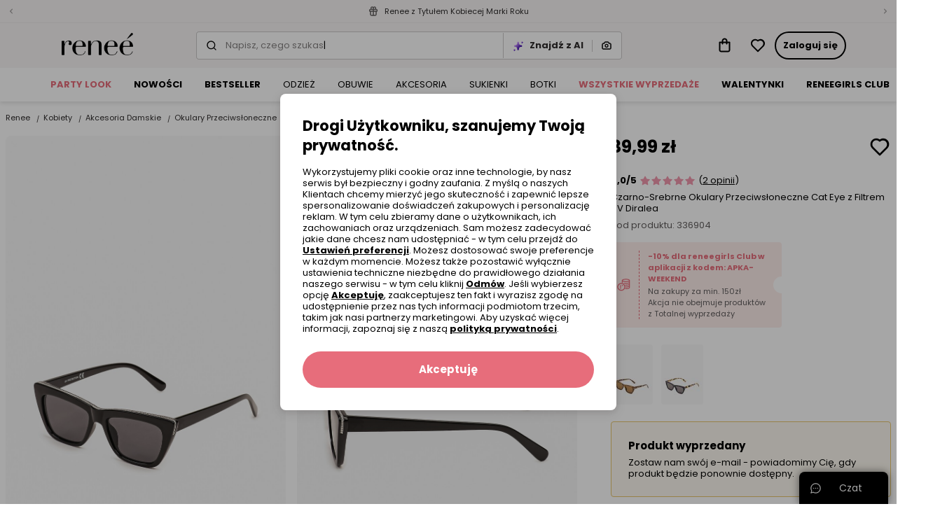

--- FILE ---
content_type: text/html; charset=UTF-8
request_url: https://www.renee.pl/czarno-srebrne-okulary-przeciwsloneczne-cat-eye-z-filtrem-uv-diralea
body_size: 108733
content:
<!DOCTYPE html><html lang="pl"><head><meta charset="utf-8"/><script> var dataLayer = [{"page":{"categoryGender":"female","environment":"production","type":"product_view"},"sessionId":"696f0ca8c5962","uid":"696f0ca8c58fa","ecommerce":{"emailhash":"","detail":{"actionField":{"list":"Product Detail"},"products":[{"list":"Product Detail","position":1,"dimension14":"big","dimension43":"5.00","dimension44":"\u003C10","variant_id":"336904-ONE SIZE","id":336904,"name":"Czarno-Srebrne Okulary Przeciwsłoneczne Cat Eye z Filtrem UV Diralea","price":"39.99","brand":"other","category":"Kobiety\/Akcesoria Damskie\/Okulary Przeciwsłoneczne","variant":"czarny","metric1":"49.99","ean":"3100003541320","dimension2":"726","dimension8":"standard","dimension9":"false","dimension10":"false","dimension11":"ONE SIZE","dimension12":"0","dimension13":"11-20","dimension40":"Trwa promocja Wybrane produkty z Totalnej wyprzedaży","dimension41":"1","dimension42":"2","dimension30":"Letni"}]}},"processType":"fullView"},{"ProductListing_array":[{"id":336904,"price":39.990000000000002,"currency":"PLN","name":"Czarno-Srebrne Okulary Przeciwsłoneczne Cat Eye z Filtrem UV Diralea","qty":1}],"orderId":null,"orderValue":null,"PageGroup":"PDP","PromoCode":null},{"Email":"","SiteType":"d","CriteoProductIDList":[336904]},{"event":"ProducDetailPage","DomodiPDP_array":{"content_type":"product","id":336904,"name":"Czarno-Srebrne Okulary Przeciwsłoneczne Cat Eye z Filtrem UV Diralea","content_category":"Okulary Przeciwsłoneczne","price":39.990000000000002,"sizes":["ONE SIZE"],"in_stock":true}}];</script><script> var TDConf = {"containerTagURL":"https:\/\/swrap.tradedoubler.com\/wrap","host":".tradedoubler.com\/wrap","subdomain":"swrap"}; TDConf.Config = [];</script><script>window.dataLayer = window.dataLayer || [];function gtag(){dataLayer.push(arguments);}gtag('consent', 'default', {"functionality_storage":"granted","ad_storage":"denied","analytics_storage":"denied","personalization_storage":"denied","ad_user_data":"denied","ad_personalization":"denied"});</script><!-- Google Tag Manager --><script>(function(w,d,s,l,i){w[l]=w[l]||[];w[l].push({'gtm.start':new Date().getTime(),event:'gtm.js'});var f=d.getElementsByTagName(s)[0],j=d.createElement(s),dl=l!='dataLayer'?'&l='+l:'';j.async=true;j.src='https://www.googletagmanager.com/gtm.js?id='+i+dl;f.parentNode.insertBefore(j,f);})(window,document,'script','dataLayer','GTM-K57KN24');</script><!-- End Google Tag Manager --><!-- Global site tag (gtag.js) - AdWords: --><script async src='https://www.googletagmanager.com/gtag/js?id=AW-859558419'></script><script>gtag('js', new Date());gtag('config', 'AW-859558419');</script><title>Czarno-Srebrne Okulary Przeciwsłoneczne Cat Eye z Filtrem UV Diralea - Renee</title><meta name="description" content="Okulary przeciwsłoneczne Cat Eye Diralea to kwintesencja stylu i elegancji, inspirowane klasyczną kobiecą estetyką. Ich ponadczasowy fason z charakterystycznym"/><meta name="keywords" content=""/><meta name="facebook-domain-verification" content="b9tl5ds57lb6l404rl0jg33g48nrpi"/><meta property="al:ios:url" content="pl.renee"/><meta property="al:ios:app_store_id" content="1465210467"/><meta property="al:ios:app_name" content="Renee"/><meta property="og:title" content="Renee"/><meta property="og:type" content="website"/><meta property="al:android:url" content="https://www.renee.pl/czarno-srebrne-okulary-przeciwsloneczne-cat-eye-z-filtrem-uv-diralea"/><meta property="al:android:package" content="pl.renee"/><meta property="al:android:app_name" content="Renee"/><meta name="robots" content="index, follow" /><link rel="canonical" href="https://www.renee.pl/czarno-srebrne-okulary-przeciwsloneczne-cat-eye-z-filtrem-uv-diralea"/><meta name="viewport" content="width=device-width, initial-scale=1"/><meta name="theme-color" content="#000"/><link href="/favicon.renee.svg" type="image/x-icon" rel="icon"/><link href="/favicon.renee.svg" type="image/x-icon" rel="shortcut icon"/><link href="https://renee.pl/czarno-srebrne-okulary-przeciwsloneczne-cat-eye-z-filtrem-uv-diralea" hreflang="pl-pl" rel="alternate"/><link href="https://reneecdn.aza.moda/" rel="preconnect"/><link href="https://www.google-analytics.com" rel="preconnect"/><link href="/aza_store_renee_2020/fonts/poppins-regular.woff2" rel="preload" type="font/woff2" as="font" crossorigin="1"/><link href="/aza_store_renee_2020/fonts/poppins-bold.woff2" rel="preload" type="font/woff2" as="font" crossorigin="1"/>
<style>
@font-face {
    font-family: 'Poppins';
    font-style: normal;
    font-weight: 400;
    src: url('/aza_store_renee_2020/fonts/poppins-regular.woff2') format('woff2');
    font-display: swap;
}
@font-face {
    font-family: 'Poppins';
    font-style: normal;
    font-weight: 700;
    src: url('/aza_store_renee_2020/fonts/poppins-bold.woff2') format('woff2');
    font-display: swap;
}
</style><meta name="p:domain_verify" content="fc7e4887ef50b58184426e21fb726da9"/><meta name="p:domain_verify" content="04a949f61f51e362f32c8b65ff1e2dac"/><style>.r-product-colors-slide .r-product-colors-item{width:60px}.r-product-colors-slide .r-product-colors-item--active{outline:2px solid #e76d7b;outline-offset:-2px}.r-product-view-page[data-size-type=international] .r-size-type-switch .r-size-type-international,.r-product-view-page[data-size-type=international]~* .r-size-type-switch .r-size-type-international{color:#2f2c2c;text-decoration:none}.r-product-view-page[data-size-type=international] .r-model-size-producer,.r-product-view-page[data-size-type=international] .r-size-value-producer,.r-product-view-page[data-size-type=international]~* .r-size-value-producer{display:none}.r-product-right{width:400px}.r-main-images-grid{grid-template-columns:repeat(4,1fr);grid-auto-flow:dense}.r-main-images-grid-item-lg{grid-column-end:span 2;grid-row-end:span 2}.r-w-178px{width:178px!important}.products-zoom .products-zoom-container{max-width:915px}.products-zoom .products-zoom-container .thumb-container{width:60px}.products-zoom .products-zoom-container .thumb-container .active{box-shadow:0 2px 0 0 #000}:root{--swiper-theme-color:#007aff}.swiper-container{margin-left:auto;margin-right:auto;position:relative;overflow:hidden;list-style:none;padding:0;z-index:1}.swiper-container-vertical>.swiper-wrapper{flex-direction:column}.swiper-wrapper{position:relative;width:100%;height:100%;z-index:1;display:flex;box-sizing:content-box}.swiper-wrapper{transform:translate3d(0,0,0)}.swiper-slide{flex-shrink:0;width:100%;height:100%;position:relative}:root{--swiper-navigation-size:44px}html{box-sizing:border-box;-ms-overflow-style:scrollbar}*,::after,::before{box-sizing:inherit}.container{width:100%;padding-right:15px;padding-left:15px;margin-right:auto;margin-left:auto}@media (min-width:576px){.container{max-width:540px}}@media (min-width:768px){.container{max-width:720px}}@media (min-width:992px){.container{max-width:960px}}@media (min-width:1200px){.container{max-width:1140px}}@media (min-width:576px){.container{max-width:540px}}@media (min-width:768px){.container{max-width:720px}}@media (min-width:992px){.container{max-width:960px}}@media (min-width:1200px){.container{max-width:1140px}}.row{display:flex;flex-wrap:wrap;margin-right:-15px;margin-left:-15px}.no-gutters{margin-right:0;margin-left:0}.no-gutters>[class*=col-]{padding-right:0;padding-left:0}.col-12,.col-6{position:relative;width:100%;padding-right:15px;padding-left:15px}.col-6{flex:0 0 50%;max-width:50%}.col-12{flex:0 0 100%;max-width:100%}.d-none{display:none!important}.d-inline{display:inline!important}.d-block{display:block!important}.d-flex{display:flex!important}.d-inline-flex{display:inline-flex!important}@media (min-width:1400px){.d-xxl-none{display:none!important}}.flex-column{flex-direction:column!important}.flex-wrap{flex-wrap:wrap!important}.flex-grow-1{flex-grow:1!important}.flex-shrink-0{flex-shrink:0!important}.justify-content-end{justify-content:flex-end!important}.justify-content-center{justify-content:center!important}.justify-content-between{justify-content:space-between!important}.justify-content-around{justify-content:space-around!important}.align-items-start{align-items:flex-start!important}.align-items-end{align-items:flex-end!important}.align-items-center{align-items:center!important}.align-items-baseline{align-items:baseline!important}@media (min-width:1400px){.justify-content-xxl-between{justify-content:space-between!important}}.m-0{margin:0!important}.my-0{margin-top:0!important}.mb-0,.my-0{margin-bottom:0!important}.mt-1{margin-top:.25rem!important}.mr-1,.mx-1{margin-right:.25rem!important}.ml-1,.mx-1{margin-left:.25rem!important}.mt-2{margin-top:.5rem!important}.mr-2{margin-right:.5rem!important}.mb-2{margin-bottom:.5rem!important}.ml-2{margin-left:.5rem!important}.mt-3,.my-3{margin-top:1rem!important}.mr-3,.mx-3{margin-right:1rem!important}.mb-3,.my-3{margin-bottom:1rem!important}.ml-3,.mx-3{margin-left:1rem!important}.mt-4,.my-4{margin-top:1.5rem!important}.mx-4{margin-right:1.5rem!important}.mb-4,.my-4{margin-bottom:1.5rem!important}.ml-4,.mx-4{margin-left:1.5rem!important}.pl-0{padding-left:0!important}.pt-1,.py-1{padding-top:.25rem!important}.px-1{padding-right:.25rem!important}.py-1{padding-bottom:.25rem!important}.px-1{padding-left:.25rem!important}.p-2{padding:.5rem!important}.py-2{padding-top:.5rem!important}.pr-2,.px-2{padding-right:.5rem!important}.py-2{padding-bottom:.5rem!important}.pl-2,.px-2{padding-left:.5rem!important}.p-3{padding:1rem!important}.pt-3,.py-3{padding-top:1rem!important}.pr-3,.px-3{padding-right:1rem!important}.py-3{padding-bottom:1rem!important}.pl-3,.px-3{padding-left:1rem!important}.p-4{padding:1.5rem!important}.py-4{padding-top:1.5rem!important}.pr-4,.px-4{padding-right:1.5rem!important}.py-4{padding-bottom:1.5rem!important}.px-4{padding-left:1.5rem!important}.pr-5{padding-right:3rem!important}.m-n2{margin:-.5rem!important}.m-auto{margin:auto!important}@media (min-width:992px){.mt-lg-2{margin-top:.5rem!important}.ml-lg-3{margin-left:1rem!important}.py-lg-5{padding-top:3rem!important}.py-lg-5{padding-bottom:3rem!important}}.fade:not(.show){opacity:0}.h-100{height:100%!important}.text-nowrap{white-space:nowrap!important}a,b,body,div,form,header,html,iframe,img,label,li,nav,section,span,table,tbody,td,th,thead,tr,ul{margin:0;padding:0;border:0;font-size:100%;vertical-align:baseline}header,nav,section{display:block}body{line-height:1}ul{list-style:none}table{border-collapse:collapse;border-spacing:0}*,::after,::before{box-sizing:border-box;outline:0}img{max-width:100%;height:auto}button{outline:0!important}.r-desktop-menu-content{background-color:#fff;min-height:48px}@media screen and (max-width:1200px) and (min-width:992px){.r-desktop-menu-content .container{max-width:100%}}.r-desktop-menu-content .r-desktop-categories-content{height:100%;display:flex;align-items:center;overflow-x:hidden;width:100%}.r-desktop-menu-content .r-menu-container{height:48px}.r-desktop-menu-content ul{list-style:none;padding:0}.r-desktop-categories-menu{position:static;margin:30px 0 0 40px;float:left;clear:both;overflow-x:hidden;height:100%;display:flex;align-items:center;width:100%}.r-desktop-categories-menu>.r-desktop-menu-item{margin-right:0!important}.r-desktop-categories-menu .r-desktop-menu-item{display:flex}.r-desktop-categories-menu>li{position:static;padding:0 16px}.r-desktop-categories-menu>li:first-child{padding-left:0}.r-desktop-categories-menu>li>a{display:flex;text-decoration:none;color:#000;font-size:.8125rem;line-height:16px;height:100%;align-items:center;z-index:1;white-space:nowrap}.r-desktop-menu-item:not(.r-subcategories-header){max-width:100%;height:100%;align-items:center;margin-right:40px}.r-desktop-menu-item.r-subcategories-header{color:#000;font-size:.8125rem;line-height:16px;font-weight:400;margin-bottom:13px;padding-top:5px;padding-bottom:5px;border-bottom:1px solid #fff}.r-desktop-menu-item.r-subcategories-header:nth-child(n+2){margin-top:10px}.r-desktop-menu-item .r-menu-item-icon{max-width:100%;display:block}.r-desktop-menu-item.r-menu-banner{max-width:100%}.r-desktop-menu-item.r-highlight-red>a{color:#e76d7b!important}.r-desktop-menu-item.r-highlight-orange>a{color:#e76d7b!important}.r-desktop-menu-item.font-bold>a{font-weight:700!important}.r-desktop-menu-item .r-icon-image{border:1px solid #edebeb;overflow:hidden;margin:0 auto 7px;border-radius:50%}.r-desktop-menu-item .r-icon-image.r-icon-image-medium{height:62px;width:62px}.r-desktop-menu-item .r-icon-image img{padding:1px;border-radius:50%}.desktop-categories-column{border-top:2px solid #f8f6f6;position:absolute;top:100%;left:0;right:0;background:#f8f6f6;width:100%;padding:20px;display:none}.desktop-categories-column .r-desktop-subcategory-list>.r-desktop-menu-column:first-child .r-categories-submenu.column{padding-left:12px}.desktop-categories-column .r-menu-banner{width:100%}.r-desktop-menu-column{display:flex;margin:0 0 0 30px}.r-desktop-menu-column:nth-of-type(1){margin-left:0}.r-desktop-menu-column .r-categories-submenu{padding:5px 0 15px}.r-desktop-menu-column .r-categories-submenu .r-desktop-menu-link.image img{border:2px solid #f8f6f6}.r-desktop-menu-column .r-categories-submenu .r-subcategories-header .r-desktop-menu-link{display:block}.r-desktop-menu-column .r-categories-submenu a.r-desktop-menu-link:not(.r-menu-item-icon):not(.image){display:flex}.r-desktop-menu-column a.r-menu-item-icon{box-shadow:none;margin:6px 0!important}.r-desktop-menu-column li.r-menu-item-icon:not(:first-child) a.r-menu-item-icon{margin:20px 0 6px!important}.r-desktop-subcategory-list{padding:0;min-width:max-content}.r-desktop-subcategory-list .r-desktop-menu-item{position:relative}.r-desktop-subcategory-list .r-desktop-menu-item.r-subcategories-header a{margin:0 2px 0 0}.r-desktop-subcategory-list .r-desktop-menu-item.r-subcategories-header a div{font-size:.8125rem;line-height:16px;letter-spacing:.05em}.r-desktop-subcategory-list .r-desktop-menu-item.r-menu-banner .r-desktop-menu-link{margin:0;padding:0 0 10px 0}.r-desktop-subcategory-list .r-desktop-menu-item .r-desktop-menu-link{align-items:center;text-decoration:none;color:#000;display:block;padding:2px 0 2px 0;margin:5px 0 0 0;font-size:.8125rem;line-height:16px}.fade:not(.show){opacity:0}input[type=radio]{position:absolute;z-index:-1;opacity:0}.help-chat-button-container{background:#000;box-shadow:0 0 12px 0 rgba(0,0,0,.5);padding:0 16px;height:46px;border-radius:8px 8px 0 0;position:fixed;bottom:0;right:12px;display:flex;z-index:100}.help-chat-button-container .r-help-chat-button-label{font-size:14px;color:#fff;display:flex;align-items:center;min-width:75px;justify-content:center}.help-chat-button-container .r-help-chat-button-icon{display:flex;align-self:center;margin-right:5px;background-size:contain;width:15px;height:15px;background-image:url("data:image/svg+xml,%3Csvg width='24' height='24' viewBox='0 0 24 24' fill='none' xmlns='http://www.w3.org/2000/svg'%3E%3Cpath d='M12 0.420898C5.60063 0.420898 0.421059 5.59959 0.421059 11.9998C0.421059 14.0308 0.950747 16.0144 1.95659 17.7639L0.464699 22.3968C0.360634 22.7198 0.446147 23.0738 0.68608 23.3138C0.923715 23.5514 1.2769 23.6401 1.60305 23.5352L6.23597 22.0433C7.98547 23.0491 9.96906 23.5788 12 23.5788C18.3994 23.5788 23.579 18.4001 23.579 11.9998C23.579 5.60047 18.4003 0.420898 12 0.420898ZM12 21.7696C10.1655 21.7696 8.37734 21.2577 6.82874 20.2894C6.60594 20.1501 6.32926 20.1125 6.07184 20.1954L2.72745 21.2724L3.80449 17.928C3.88612 17.6743 3.85167 17.3973 3.71032 17.1711C2.74211 15.6225 2.23027 13.8343 2.23027 11.9998C2.23027 6.61285 6.61301 2.23011 12 2.23011C17.387 2.23011 21.7697 6.61285 21.7697 11.9998C21.7697 17.3868 17.387 21.7696 12 21.7696ZM13.1308 11.9998C13.1308 12.6242 12.6246 13.1306 12 13.1306C11.3754 13.1306 10.8692 12.6242 10.8692 11.9998C10.8692 11.3753 11.3754 10.8691 12 10.8691C12.6246 10.8691 13.1308 11.3753 13.1308 11.9998ZM17.6538 11.9998C17.6538 12.6242 17.1476 13.1306 16.523 13.1306C15.8985 13.1306 15.3923 12.6242 15.3923 11.9998C15.3923 11.3753 15.8985 10.8691 16.523 10.8691C17.1476 10.8691 17.6538 11.3753 17.6538 11.9998ZM8.60774 11.9998C8.60774 12.6242 8.10155 13.1306 7.47698 13.1306C6.85259 13.1306 6.34622 12.6242 6.34622 11.9998C6.34622 11.3753 6.85259 10.8691 7.47698 10.8691C8.10155 10.8691 8.60774 11.3753 8.60774 11.9998Z' fill='%23FFF'/%3E%3C/svg%3E%0A")}@media only screen and (max-width:992px){.help-chat-button-container{bottom:75px;width:50px;height:50px;min-width:50px;max-width:50px;padding:12px;border-radius:50%;background:#fff;border:1px solid #dfdcdc;box-shadow:0 4px 4px rgba(0,0,0,.04)}.help-chat-button-container .r-help-chat-button-icon{width:100%;height:100%;margin-right:0;background-image:url("data:image/svg+xml,%3Csvg width='24' height='24' viewBox='0 0 24 24' fill='none' xmlns='http://www.w3.org/2000/svg'%3E%3Cpath d='M12 0.420898C5.60063 0.420898 0.421059 5.59959 0.421059 11.9998C0.421059 14.0308 0.950747 16.0144 1.95659 17.7639L0.464699 22.3968C0.360634 22.7198 0.446147 23.0738 0.68608 23.3138C0.923715 23.5514 1.2769 23.6401 1.60305 23.5352L6.23597 22.0433C7.98547 23.0491 9.96906 23.5788 12 23.5788C18.3994 23.5788 23.579 18.4001 23.579 11.9998C23.579 5.60047 18.4003 0.420898 12 0.420898ZM12 21.7696C10.1655 21.7696 8.37734 21.2577 6.82874 20.2894C6.60594 20.1501 6.32926 20.1125 6.07184 20.1954L2.72745 21.2724L3.80449 17.928C3.88612 17.6743 3.85167 17.3973 3.71032 17.1711C2.74211 15.6225 2.23027 13.8343 2.23027 11.9998C2.23027 6.61285 6.61301 2.23011 12 2.23011C17.387 2.23011 21.7697 6.61285 21.7697 11.9998C21.7697 17.3868 17.387 21.7696 12 21.7696ZM13.1308 11.9998C13.1308 12.6242 12.6246 13.1306 12 13.1306C11.3754 13.1306 10.8692 12.6242 10.8692 11.9998C10.8692 11.3753 11.3754 10.8691 12 10.8691C12.6246 10.8691 13.1308 11.3753 13.1308 11.9998ZM17.6538 11.9998C17.6538 12.6242 17.1476 13.1306 16.523 13.1306C15.8985 13.1306 15.3923 12.6242 15.3923 11.9998C15.3923 11.3753 15.8985 10.8691 16.523 10.8691C17.1476 10.8691 17.6538 11.3753 17.6538 11.9998ZM8.60774 11.9998C8.60774 12.6242 8.10155 13.1306 7.47698 13.1306C6.85259 13.1306 6.34622 12.6242 6.34622 11.9998C6.34622 11.3753 6.85259 10.8691 7.47698 10.8691C8.10155 10.8691 8.60774 11.3753 8.60774 11.9998Z' fill='%23808080'/%3E%3C/svg%3E%0A")}.help-chat-button-container .r-help-chat-button-label{display:none}}body,button,input,select{font-size:.9375rem;line-height:20px;font-family:Poppins,sans-serif;font-weight:400;color:#2f2c2c}a{color:inherit;text-decoration:inherit}svg{overflow:hidden;vertical-align:middle}:root{--doc-height:100%}.r-text-left{text-align:left!important}.r-text-center{text-align:center!important}.r-text-underline{text-decoration:underline}.r-text-line-through{text-decoration:line-through}.r-font-weight-bold{font-weight:700}.r-font-weight-normal{font-weight:400}.r-text-nowrap{white-space:nowrap}.r-text-overflow-ellipsis{text-overflow:ellipsis}.r-font-xsmall{font-size:.5625rem;line-height:12px}.r-font-small{font-size:.6875rem;line-height:16px}.r-font-caption{font-size:.8125rem;line-height:16px}.r-font-base{font-size:.9375rem;line-height:20px}h1{font-size:2.25rem;line-height:44px}.r-h2,h2{font-size:1.875rem;line-height:36px}.r-h3{font-size:1.5625rem;line-height:32px}.r-h4{font-size:1.3125rem;line-height:28px}.r-h5{font-size:1.125rem;line-height:24px}.r-h6{font-size:1rem;line-height:20px}.r-font-subtitle{font-size:1.125rem;line-height:24px}.r-h2,.r-h3,.r-h4,.r-h5,.r-h6,h1,h2{color:#000;font-weight:700;margin-bottom:8px}h1,h2{margin-top:0}b{font-weight:700}.icon{display:inline-block;fill:currentColor;color:#000}.r-icon-size-12{width:12px;height:12px}.r-icon-size-16{width:16px;height:16px}.r-icon-size-20{width:20px;height:20px}.r-icon-size-24{width:24px;height:24px}.r-icon-size-32{width:32px;height:32px}.r-icon-size-48{width:48px;height:48px}.r-primary-color{color:#f198ad}.r-primary-dark-color{color:#e76d7b}.r-danger-color{color:#e74c3c}.r-secondary-color{color:#2614bb}.r-success-color{color:#2ecc71}.r-promo-color{color:#e76d7b}.r-white-color{color:#fff}.r-black-color{color:#000}.r-gray-500-color{color:#a8a5a5}.r-gray-600-color{color:#868383}.r-gray-700-color{color:#605d5d}.r-gray-900-color{color:#2f2c2c}.r-bg-gray-100{background-color:#f8f6f6}.r-bg-gray-200{background-color:#edebeb}.r-bg-gray-300{background-color:#dfdcdc}.r-bg-white{background-color:#fff}.r-bg-primary{background-color:#f198ad}.r-bg-primary-1{background-color:rgba(231,76,60,.1)}.r-bg-warning-1{background-color:rgba(231,197,109,.1)}.r-bg-transparent{background-color:transparent}.r-bg-black-5{background-color:rgba(0,0,0,.5)}.r-field-group{box-shadow:inset 0 0 0 1px #ccc9c9;padding:2px}.r-field-label{left:8px;max-width:calc(100% - 12px)}.r-field-input{padding:10px;appearance:none}.r-field .r-field-left-icon~.r-field-label{left:38px}.r-field-input:-webkit-autofill+.r-field-label,.r-field.select .r-field-label{top:1px!important;left:8px!important;font-size:.5625rem;line-height:12px;color:#000}.r-field.select:not(.r-field--active) select{color:#868383}.r-field.select select option{color:#2f2c2c}.r-checkbox-container .r-checkbox-input{height:1px;width:1px}.r-checkbox-container .r-checkbox-input:checked~.r-checkbox-box{border-color:#e76d7b;background-color:#e76d7b}.r-checkbox-container .r-checkbox-input:checked~.r-checkbox-box svg{visibility:visible;color:#fff}.r-checkbox-container .r-checkbox-input:disabled~*{opacity:.5}.r-checkbox-container .r-checkbox-input:disabled~.r-checkbox-label{color:#a8a5a5}.r-checkbox-container .r-checkbox-input:disabled:checked~.r-checkbox-box{background-color:#fff;border-color:#000}.r-checkbox-container .r-checkbox-input:disabled:checked~.r-checkbox-box svg{color:#000}.r-checkbox-container .r-checkbox-box{padding:1px;border:1px solid #ccc9c9}.r-checkbox-container .r-checkbox-label a{text-decoration:underline}.r-checkbox-container:not(.r-checkbox-container--sm) .r-checkbox-label{margin-top:2px}.r-modal-core .modal-content{padding:24px;box-shadow:0 2px 8px rgba(47,44,44,.1),0 4px 16px rgba(47,44,44,.1)}@media (min-width:992px){.r-modal-core .modal-content{padding:32px}}.r-modal-core .modal-dialog.modal-dialog-scrollable .r-modal-overlay{height:24px;background:linear-gradient(180deg,rgba(255,255,255,.3) 0,#fff 93%)}.r-modal-core .modal-dialog.modal-dialog-scrollable .r-modal-bottom{margin-top:0!important}@media (max-width:991px){.r-modal-core .modal-dialog.modal-dialog-scrollable,.r-modal-core .modal-dialog.modal-dialog-scrollable .modal-content{max-height:calc(100vh - 24px);max-height:calc(var(--doc-height) - 24px)}}.r-btn{display:inline-flex;align-items:center;position:relative;white-space:nowrap;padding:12px;font-size:.8125rem;line-height:16px;font-weight:700;color:#fff;-webkit-appearance:none;border-radius:24px;border:0;text-decoration:none!important}.r-btn svg{flex-shrink:0;margin-left:4px}.r-btn.r-btn--icon-left svg{margin-right:4px;margin-left:0}.r-btn--primary{background-color:#e76d7b}.r-btn--secondary{background-color:#000}.r-btn--outline{background-color:transparent;box-shadow:inset 0 0 0 2px #000;color:#000}.r-btn--link{background-color:transparent;color:#000}.r-btn--link:not(.r-btn--icon){padding-left:0!important;padding-right:0!important}.r-btn--opacity{box-shadow:inset 0 0 0 1px #edebeb;background-color:rgba(255,255,255,.8);color:#000}.r-btn--lg{padding:16px;font-size:.9375rem;line-height:20px;border-radius:32px}.r-btn--lg svg{height:20px;width:20px}.r-btn--full-width{display:flex;width:100%;justify-content:center}.r-btn--icon svg{margin:0}.ml-12,.mx-12{margin-left:12px}.mr-12,.mx-12{margin-right:12px}.mb-12{margin-bottom:12px}.mt-12{margin-top:12px}.p-12{padding:12px}.p-32{padding:32px!important}.px-12{padding-left:12px}.px-12{padding-right:12px}.py-12{padding-top:12px}.py-12{padding-bottom:12px}.mt-2px{margin-top:2px}.mt-40{margin-top:40px}.mt-32{margin-top:32px}.ml-32{margin-left:32px}.mt-80{margin-top:80px}.r-ml-2px{margin-left:2px}.p-40{padding:40px}.my-n1px{margin-top:-1px}.my-n1px{margin-bottom:-1px}.m-n12{margin:-12px}.r-alert{display:none}.r-alert.show{display:flex}.r-table thead tr th{padding:16px 12px;border-bottom:1px solid #dfdcdc;font-weight:700}.r-table td,.r-table th{vertical-align:middle}.r-table tbody tr td{height:48px;padding:8px 12px}.r-table tbody tr:not(:last-child){border-bottom:1px solid #edebeb}.r-gap-8px{gap:8px}.r-gap-12px{gap:12px}.r-column-gap-8px{column-gap:8px}.r-column-gap-16px{column-gap:16px}.r-row-gap-16px{row-gap:16px}.r-gap-16px{gap:16px}.r-row-gap-24px{row-gap:24px}.r-column-gap-2px{column-gap:2px}.r-gap-24px{gap:24px}.r-gap-32px{gap:32px}.r-shadow-sm{box-shadow:0 2px 4px rgba(44,44,44,.05),0 2px 8px rgba(44,44,44,.1)}.r-grid{display:grid}.r-grid-cols-2{grid-template-columns:repeat(2,minmax(0,1fr))}.r-grid-cols-4{grid-template-columns:repeat(4,minmax(0,1fr))}@media (min-width:768px){.r-grid-md-cols-4{grid-template-columns:repeat(4,minmax(0,1fr))}}.r-outline{outline-style:solid}.r-outline-1px{outline-width:1px}.r-outline-offset--1px{outline-offset:-1px}.r-outline-gray-400{outline-color:#ccc9c9}.r-position-relative{position:relative}.r-position-absolute{position:absolute}.r-position-sticky{position:sticky}.r-position-fixed{position:fixed}.r-hidden{visibility:hidden}.r-radius-12{border-radius:12px}.r-radius-16{border-radius:16px}.r-overflow-x-hidden{overflow-x:hidden}.r-overflow-hidden{overflow:hidden}.r-overflow-y-auto{overflow-y:auto}.r-center-vertical{top:50%;transform:translateY(-50%)}.r-z-1000{z-index:1000}.r-z-100{z-index:100}.r-z-10{z-index:10}.r-z-1{z-index:1}.r-left-0{left:0}.r-right-0{right:0}.r-bottom-0{bottom:0}.r-top-0{top:0}.r-top-12px{top:12px}.r-opacity-0{opacity:0}.r-opacity-1{opacity:1}.r-radius-8{border-radius:8px}.r-radius-4{border-radius:4px}.r-radius-top-8{border-radius:8px 8px 0 0}.r-radius-top-left-8{border-radius:8px 0 0 0}.r-radius-top-right-8{border-radius:0 8px 0 0}.r-radius-8{border-radius:8px}.r-radius-16{border-radius:16px}.r-radius-24{border-radius:24px}.r-radius-50{border-radius:50%}.r-radius-left-0{border-bottom-left-radius:0;border-top-left-radius:0}.r-radius-bttom-left-0{border-bottom-left-radius:0}.r-border-0{border:0}.r-border{border:1px solid}.r-border-r{border-right:1px solid}.r-border-l{border-left:1px solid}.r-border-dashed{border-style:dashed}.r-border-color-gray-300{border-color:#dfdcdc}.r-border-color-gray-400{border-color:#ccc9c9}.r-border-color-gray-500{border-color:#a8a5a5}.r-border-color-warning{border-color:#e7c56d}.r-border-color-primary-dark{border-color:#e76d7b}.r-w-100{width:100%!important}.r-h-100{height:100%}.r-container{max-width:1400px;margin-right:auto;margin-left:auto}.r-list-style-disc{list-style:disc}.r-min-w-0{min-width:0}.r-min-w-16px{min-width:16px}.r-min-w-32px{min-width:32px}.r-h-1px{height:1px}.r-h-16px{height:16px}.r-min-h-32px{min-height:32px}.r-translate-50x--25y{transform:translate(50%,-25%)}.r-translate--50y{transform:translateY(-50%)}.r-translateY-100{transform:translateY(100%)}.r-translate-100x--50y{transform:translate(100%,-50%)}.r-visibility-hidden{visibility:hidden}.r-overlay-left{background:linear-gradient(to right,#fff 0,rgba(255,255,255,.2) 65%,rgba(255,255,255,0) 100%)}.r-overlay-right{background:linear-gradient(to left,#fff 0,rgba(255,255,255,.2) 65%,rgba(255,255,255,0) 100%)}.r-w-56px{width:56px}.r-list-style-disc{list-style:disc}.d-webkit-box{display:-webkit-box}.d-grid{display:grid}.r-webkit-box-orient-vertical{-webkit-box-orient:vertical}.r-webkit-line-clamp-2{-webkit-line-clamp:2}.r-webkit-line-clamp-3{-webkit-line-clamp:3}.r-divider-gray-300{border-bottom:1px solid #dfdcdc}.r-container-responsive{max-width:100%;margin-right:auto;margin-left:auto}@media (max-width:575.98px){.r-container-responsive{padding-left:16px;padding-right:16px}}@media (min-width:576px){.r-container-responsive{max-width:536px}}@media (min-width:768px){.r-container-responsive{max-width:704px}}@media (min-width:992px){.r-container-responsive{max-width:943px}}@media (min-width:1200px){.r-container-responsive{max-width:1136px}}@media (min-width:1400px){.r-container-responsive{max-width:1328px}}@media (min-width:1400px){.w-xxl-auto{width:auto}}.r-box-sizing-border-box{box-sizing:border-box}.r-w-208px{width:208px}.r-w-300px{width:300px}.r-w-320px{width:320px}.r-h-32px{height:32px}.r-h-64px{height:64px}.r-top-full{top:100%}.r-vertical-align-n4px{vertical-align:-4px}:root{--gray-100-color:#F8F6F6;--gray-200-color:#EDEBEB;--gray-300-color:#DFDCDC;--gray-400-color:#CCC9C9;--gray-500-color:#A8A5A5;--gray-600-color:#868383;--gray-700-color:#605D5D;--gray-800-color:#4D4A4A;--gray-900-color:#2F2C2C}.r-animate-spin{animation:spin 1s infinite linear}.r-animation-pulse{animation:pulse .4s infinite}@keyframes pulse{0%{opacity:1}50%{opacity:.8}100%{opacity:1}}.r-skeleton{background:linear-gradient(90deg,#edebeb 0,#f8f6f6 100%);border-radius:8px}.modal{position:fixed;top:0;left:0;z-index:2001;display:none;width:100%;height:100%;overflow:hidden;outline:0}.modal-dialog{position:relative;width:auto;margin:.5rem}.modal.fade .modal-dialog{transform:translate(0,-50px)}.modal-dialog-scrollable{display:flex;max-height:calc(100% - 1rem)}.modal-dialog-scrollable .modal-content{max-height:calc(100vh - 1rem);overflow:hidden}.modal-dialog-scrollable .modal-body{overflow-y:auto}.modal-dialog-centered{display:flex;align-items:center;min-height:calc(100% - 1rem)}.modal-dialog-centered::before{display:block;height:calc(100vh - 1rem);height:min-content;content:""}.modal-dialog-centered.modal-dialog-scrollable{flex-direction:column;justify-content:center;height:100%}.modal-dialog-centered.modal-dialog-scrollable .modal-content{max-height:none}.modal-dialog-centered.modal-dialog-scrollable::before{content:none}.modal-content{position:relative;display:flex;flex-direction:column;width:100%;background-color:#fff;background-clip:padding-box;border:0 solid rgba(0,0,0,.2);border-radius:8px;outline:0}.modal-body{position:relative;flex:1 1 auto;padding:0}@media (min-width:576px){.modal-dialog{max-width:480px;margin:1.75rem auto}.modal-dialog-scrollable{max-height:calc(100% - 3.5rem)}.modal-dialog-scrollable .modal-content{max-height:calc(100vh - 3.5rem)}.modal-dialog-centered{min-height:calc(100% - 3.5rem)}.modal-dialog-centered::before{height:calc(100vh - 3.5rem);height:min-content}}@media (min-width:992px){.modal-lg,.modal-xl{max-width:720px}}@media (min-width:1200px){.modal-xl{max-width:1200px}}.r-ds-loader-icon{display:inline-block;width:64px;height:64px}.r-ds-loader-icon:after{content:" ";display:block;width:46px;height:46px;margin:2px;border-radius:50%;border:5px solid #fff;border-color:#fff transparent #fff transparent;animation:lds-dual-ring 1.2s linear infinite}@keyframes lds-dual-ring{0%{transform:rotate(0)}100%{transform:rotate(360deg)}}.r-product-select-size-box{box-shadow:0 0 0 1px #dfdcdc inset;min-width:40px}.r-search-label-animation::after{content:'|';color:#000;animation:1s cursor-blink step-end infinite}@keyframes cursor-blink{from,to{color:transparent}50%{color:#000}}.chat-container{display:flex;flex-direction:column;height:100%;position:relative}.chat-clear{font-size:13px}.chat-clear span{top:-2px;margin-left:5px;position:relative}#chat-message-container{flex:1 1 auto;overflow-y:auto;padding:10px;height:400px;max-height:400px}.ai-chat-swiper{position:relative;max-height:490px;overflow:hidden}.swiper-arrow-bottom,.swiper-arrow-top{position:absolute;left:0;width:100%;z-index:10;height:40px;display:flex;justify-content:center;align-items:center}.swiper-arrow-top{top:0}.swiper-arrow-bottom{bottom:0}@media (max-width:768px){.modal-content.mobile-full-height{height:100vh;max-width:100vw;margin:0;border-radius:0;padding:0}@supports (height:100dvh){.modal-content.mobile-full-height{height:100dvh;min-height:100svh;max-height:100lvh}}.chat-container{display:flex;flex-direction:column;flex:1 1 auto;min-height:0;overflow:hidden}.chat-box{flex:1 1 auto;min-height:0;overflow-y:auto}#chat-message-container{height:auto;max-height:none;padding:0 16px}.footer-chat{flex:0 0 auto;padding:8px 16px}.send-container{background-color:#fff;padding:8px 0}.send-container .r-field-group{border-bottom-right-radius:0;border-top-right-radius:0}#messageBox,#r-search-form-input{font-size:16px!important;transform:scale(.8125);transform-origin:left center}.chat-box-placeholder{display:none;height:0}}body{color:#2f2c2c;background-color:#fff;overflow-x:hidden}.d-none{display:none}.r-background-search-tint,.r-background-tint{background:#000;display:none;height:100%;left:0;opacity:.4;position:fixed;top:0;width:100%;z-index:98}.breadcrumbs{font-size:.5625rem;line-height:12px}.breadcrumbs ul{border:0;background-color:#fff;padding-right:0;padding-bottom:0;padding-top:10px;margin:0;overflow:hidden;list-style:none;border-style:solid;border-color:#edebeb;-webkit-border-radius:3px;border-radius:3px;display:inline-block}.breadcrumbs ul>:first-child:before{content:" ";margin:0}.breadcrumbs ul>:before{content:"/";color:#a8a5a5;margin:0 4px 0 7px;position:relative;top:1px}.breadcrumbs ul li{float:none;display:inline-block;text-transform:uppercase}.breadcrumbs ul li a{color:#2614bb}.breadcrumbs{display:flex;flex:0 0 100%;margin:15px 0}.breadcrumbs .r-breadcrumbs__items{padding:0}.breadcrumbs .r-breadcrumbs__items li{margin-bottom:3px}.breadcrumbs .r-breadcrumbs__items li a{font-size:.6875rem;line-height:16px;color:#2f2c2c;text-transform:none}.breadcrumbs .r-breadcrumbs__items li:before{color:#2f2c2c}.breadcrumbs .r-breadcrumbs__items .current{font-size:.6875rem;line-height:16px;text-transform:none}</style><noscript><link rel="stylesheet" href="/aza_store_renee_2020/css/desktop/productView.css?v=1767773003"></noscript>    <meta property="og:type" content="product">
    <meta property="product:retailer_part_no" content="336904">
    <meta property="og:image" content="https://reneecdn.aza.moda/pdp-catalog/31/00/00/35/41/3100003541320/22.jpg">
    <meta property="og:title" content="Czarno-Srebrne Okulary Przeciwsłoneczne Cat Eye z Filtrem UV Diralea">
    <meta property="og:description" content="Okulary przeciwsłoneczne Cat Eye Diralea to kwintesencja stylu i elegancji, inspirowane klasyczną kobiecą estetyką. Ich ponadczasowy fason z charakterystycznym">
    <meta property="og:site_name" content="Renee">
    <meta property="og:url"
          content="https://www.renee.pl/czarno-srebrne-okulary-przeciwsloneczne-cat-eye-z-filtrem-uv-diralea">
    <meta property="product:category" content="Okulary Przeciwsłoneczne">
    <meta property="product:price:amount" content="49.99">
    <meta property="product:price:sale_amount" content="39.99">
    <meta property="product:original_price:amount" content="49.99">
<meta property="product:snr_keywords" content="lastPairs"/><meta property="product:rate:amount" content="39.99"/><link rel="manifest" href="/aza_store_renee_2020/manifest.json?v=1767773024">

    <script>var toasts = [];</script>
</head>
<body class="no-js">
<!-- Google Tag Manager (noscript) --><noscript><iframe src="https://www.googletagmanager.com/ns.html?id=GTM-K57KN24" height="0" width="0" style="display:none;visibility:hidden"></iframe></noscript><!-- End Google Tag Manager (noscript) --><div class="r-background-tint"></div><div class="r-background-search-tint"></div>
<div class="r-position-relative r-z-1000 r-bg-gray-100 r-trust-signs-top-container">
    <div class="r-container">
        <div
            class="swiper-container r-trust-signs-slider"
            data-prev-class="r-trust-signs-top-slider-prev"
            data-next-class="r-trust-signs-top-slider-next"
        >
            <div class="r-trust-signs-slider-prev d-flex r-position-absolute r-left-0 r-top-0 p-2 r-z-100 r-cursor-pointer d-xxl-none r-trust-signs-top-slider-prev"><svg width="16" height="16" class="icon r-gray-500-color"><use href="#icon-svg-chevron-left"></use></svg></div>            <div class="swiper-wrapper p-2 justify-content-xxl-between r-box-sizing-border-box">
                                    <div class="swiper-slide d-flex align-items-center justify-content-center w-xxl-auto">
                        <div class="d-flex mr-2"><img src="/aza_store_renee_2020/ds_icons/ekomi/ekomi_gold_pl.png" height="16" width="16" loading="lazy" alt="ekomi"/></div><div class="r-font-small d-flex"><a href="https://www.ekomi-pl.com/opinie-Renee_pl.html" class="r-text-underline" target="_blank" data-toggle="modal" data-target=".r-ekomi-modal">Zweryfikowane opinie</a><div class="d-flex align-items-center ml-2"><svg width="16" height="16" class="icon r-icon-size-12 r-primary-color"><use href="#icon-svg-star-fill"></use></svg><div class="r-font-weight-bold r-ml-2px">4,9/5</div></div></div>                    </div>
                                    <div class="swiper-slide d-flex align-items-center justify-content-center w-xxl-auto">
                        <div class="d-flex mr-2"><svg width="16" height="16" class="icon r-gray-700-color"><use href="#icon-svg-gift"></use></svg></div><div class="r-font-small d-flex">Renee z Tytułem Kobiecej Marki Roku</div>                    </div>
                                    <div class="swiper-slide d-flex align-items-center justify-content-center w-xxl-auto">
                        <div class="d-flex mr-2"><svg width="16" height="16" class="icon r-gray-700-color"><use href="#icon-svg-users"></use></svg></div><div class="r-font-small d-flex">Mamy ponad 2,5 mln zadowolonych Klientów</div>                    </div>
                                    <div class="swiper-slide d-flex align-items-center justify-content-center w-xxl-auto">
                        <div class="d-flex mr-2"><svg width="16" height="16" class="icon r-gray-700-color"><use href="#icon-svg-shield"></use></svg></div><div class="r-font-small d-flex">Bezpieczne i wygodne płatności</div>                    </div>
                                    <div class="swiper-slide d-flex align-items-center justify-content-center w-xxl-auto">
                        <div class="d-flex mr-2"><svg width="16" height="16" class="icon r-gray-700-color"><use href="#icon-svg-thumb-up"></use></svg></div><div class="r-font-small d-flex">Zawsze chętnie pomożemy: +48 22 113 71 00</div>                    </div>
                            </div>
            <div class="r-trust-signs-slider-next d-flex r-position-absolute r-right-0 r-top-0 p-2 r-z-100 r-cursor-pointer d-xxl-none r-trust-signs-top-slider-next"><svg width="16" height="16" class="icon r-gray-500-color"><use href="#icon-svg-chevron-right"></use></svg></div>        </div>
    </div>
    <div class="r-bg-gray-200 r-w-100 r-h-1px"></div></div>

<header class="r-header r-top-0 r-z-100 r-position-relative top-0 z-100 r-shadow-sm">
    <div class="r-bg-gray-100 r-position-relative">
        <div class="r-container-responsive d-flex align-items-center r-h-64px">
            <div class="r-header-logo-container r-w-208px pl-3">
                <a href="/" title="Strona główna" class="d-inline-flex"><img src="/img/logos/logo_renee.png" class="r-h-32px" height="32" alt=""/></a>            </div>
            <div class="flex-grow-1">
                <form method="post" accept-charset="utf-8" class="header-search-form d-flex r-gap-8px r-position-relative r-w-100" action="/products/search"><div style="display:none;"><input class="form-control " type="hidden" name="_method" value="POST"><input class="form-control " type="hidden" name="_csrfToken" autocomplete="off" value="d31b41c15133541cd9f1ff5e1d61f49e7e2928b9d740e5b83f2385085be0c1d9eb6d8ba5f1e30556a06b5bbe76a63ac40fbc69a93b93637edc0078ee4660b7be"></div><div class="r-field text required r-bg-white r-w-100">
            <div class="r-field-group d-flex r-position-relative r-radius-4"><div class=" r-field-left-icon d-flex align-items-center"><div class="d-flex"><svg width="16" height="16" class="icon ml-12"><use href="#icon-svg-search"></use></svg></div></div><input class="r-field-input r-w-100 r-bg-transparent r-border-0 r-opacity-1  r-font-caption" type="text" name="data[Product][txt]" id="r-search-form-input" required="required" autocomplete="off" data-fetch-url="/es/search/products/suggests" data-category-id="200" data-locale="pl_PL" data-locale-prefix="" data-suggested-products-url="/products/suggested-products-search?categoryId=200" value="">
        <label for="r-search-form-input"
            class="r-field-label r-font-caption px-1 r-pointer-events-none r-center-vertical r-gray-600-color r-bg-white r-position-absolute r-text-nowrap r-overflow-hidden r-text-overflow-ellipsis"
        >
            <div class="r-search-label-default d-none">Napisz, czego szukasz</div><div class="r-search-label-animation"></div>
        </label><div class=" r-field-right-icon d-flex align-items-center"><div class="d-flex align-items-center r-border-l r-border-color-gray-400 my-n1px r-search-actions h-100"><div data-target="#chat-btn" data-toggle="modal" id="open-ai-chat" class="d-flex align-items-center r-cursor-pointer r-search-ai-btn r-border-color-gray-400 r-border-r r-font-caption r-font-weight-bold px-12"><svg width="17" height="17" viewBox="0 0 17 17" fill="none" xmlns="http://www.w3.org/2000/svg">
<path d="M1.96021 14.4421C1.96021 14.4421 2.73763 14.3871 3.00329 14.1045C3.26896 13.822 3.32076 12.9951 3.32076 12.9951C3.32076 12.9951 3.37255 13.822 3.63822 14.1045C3.90388 14.3871 4.68131 14.4421 4.68131 14.4421C4.68131 14.4421 3.90388 14.4972 3.63822 14.7798C3.37255 15.0623 3.32076 15.8891 3.32076 15.8891C3.32076 15.8891 3.26896 15.0623 3.00329 14.7798C2.73763 14.4972 1.96021 14.4421 1.96021 14.4421Z" fill="url(#paint0_linear_6339_2196)" stroke="url(#paint1_linear_6339_2196)" stroke-width="0.7" stroke-miterlimit="1.00034"/>
<path d="M12.9949 3.6073C12.9949 3.6073 13.7723 3.55221 14.038 3.26967C14.3036 2.98713 14.3554 2.16031 14.3554 2.16031C14.3554 2.16031 14.4072 2.98713 14.6729 3.26967C14.9385 3.55221 15.716 3.6073 15.716 3.6073C15.716 3.6073 14.9385 3.66239 14.6729 3.94493C14.4072 4.22747 14.3554 5.05429 14.3554 5.05429C14.3554 5.05429 14.3036 4.22747 14.038 3.94493C13.7723 3.66239 12.9949 3.6073 12.9949 3.6073Z" fill="url(#paint2_linear_6339_2196)" stroke="url(#paint3_linear_6339_2196)" stroke-width="0.7" stroke-miterlimit="1.00034"/>
<path d="M3.18164 8.71362C3.18164 8.71362 6.30041 8.49263 7.36617 7.35916C8.43192 6.22569 8.63972 2.90878 8.63972 2.90878C8.63972 2.90878 8.84751 6.22569 9.91327 7.35916C10.979 8.49263 14.0978 8.71362 14.0978 8.71362C14.0978 8.71362 10.979 8.93462 9.91327 10.0681C8.84751 11.2016 8.63972 14.5185 8.63972 14.5185C8.63972 14.5185 8.43192 11.2016 7.36617 10.0681C6.30041 8.93462 3.18164 8.71362 3.18164 8.71362Z" fill="url(#paint4_linear_6339_2196)" stroke="url(#paint5_linear_6339_2196)" stroke-width="2" stroke-miterlimit="1.00034"/>
<defs>
<linearGradient id="paint0_linear_6339_2196" x1="2.64048" y1="13.7186" x2="4.08473" y2="15.0766" gradientUnits="userSpaceOnUse">
<stop stop-color="#D09BFF"/>
<stop offset="1" stop-color="#3504A9"/>
</linearGradient>
<linearGradient id="paint1_linear_6339_2196" x1="2.64048" y1="13.7186" x2="4.08473" y2="15.0766" gradientUnits="userSpaceOnUse">
<stop stop-color="#D09BFF"/>
<stop offset="1" stop-color="#3504A9"/>
</linearGradient>
<linearGradient id="paint2_linear_6339_2196" x1="13.6751" y1="2.88381" x2="15.1194" y2="4.24178" gradientUnits="userSpaceOnUse">
<stop stop-color="#D09BFF"/>
<stop offset="1" stop-color="#3504A9"/>
</linearGradient>
<linearGradient id="paint3_linear_6339_2196" x1="13.6751" y1="2.88381" x2="15.1194" y2="4.24178" gradientUnits="userSpaceOnUse">
<stop stop-color="#D09BFF"/>
<stop offset="1" stop-color="#3504A9"/>
</linearGradient>
<linearGradient id="paint4_linear_6339_2196" x1="5.91068" y1="5.8112" x2="11.7045" y2="11.2589" gradientUnits="userSpaceOnUse">
<stop stop-color="#D09BFF"/>
<stop offset="1" stop-color="#3504A9"/>
</linearGradient>
<linearGradient id="paint5_linear_6339_2196" x1="5.91068" y1="5.8112" x2="11.7045" y2="11.2589" gradientUnits="userSpaceOnUse">
<stop stop-color="#D09BFF"/>
<stop offset="1" stop-color="#3504A9"/>
</linearGradient>
</defs>
</svg>
<span class="ml-2 text-nowrap">Znajdź z AI </span></div><div data-target=".r-search-img-modal" data-toggle="modal" class="d-flex align-items-center r-cursor-pointer px-12 r-search-img-btn-icon"><svg width="16" height="16" class="icon"><use href="#icon-svg-camera"></use></svg></div></div><svg width="16" height="16" class="icon r-cursor-pointer mx-12 r-input-remove-icon d-none"><use href="#icon-svg-x-circle"></use></svg></div></div>
            
        </div><div data-toggle="modal" class="chat-btn r-cursor-pointer py-12 px-4 r-outline r-outline-1px r-outline-offset--1px r-outline-gray-400 r-bg-white r-radius-24 text-nowrap justify-content-center align-items-end  d-none"><span class="r-secondary-color r-font-caption r-font-weight-bold mr-2">Znajdź z AI</span><img src="/img/svg_icons/star_ai.svg" alt="AI"/></div><div data-target=".r-search-img-modal" data-toggle="modal" class="r-search-img-btn align-items-center r-cursor-pointer py-12 px-3 r-outline r-outline-1px r-outline-offset--1px r-outline-gray-400 r-bg-white r-radius-24 text-nowrap justify-content-center d-none"><span class="r-black-color r-font-caption r-font-weight-bold mr-2">Wyszukaj zdjęciem</span><svg width="16" height="16" class="icon r-pointer-events-none"><use href="#icon-svg-camera"></use></svg></div><div class="r-close-search-content d-none r-position-absolute r-right-0 r-center-vertical r-translate-100x--50y pl-3 r-z-100"><svg width="16" height="16" class="icon r-icon-size-16 r-cursor-pointer"><use href="#icon-svg-close"></use></svg></div><input class="d-none" type="submit"></input><div style="display:none;"><input class="form-control " type="hidden" name="_Token[fields]" autocomplete="off" value="5274e42470687455564473b709b0c2be1c874a72%3A"><input class="form-control " type="hidden" name="_Token[unlocked]" autocomplete="off" value=""></div></form>            </div>
            <div class="r-w-320px d-flex justify-content-end r-position-relative r-h-100 r-navbar r-gap-12px">
                <div class="r-navbar-item r-cursor-pointer r-navbar-item-cart px-12" data-url="/cart/drop-cart"><a href="/cart" class="r-navbar-item-link r-h-100 d-flex align-items-center r-position-relative r-z-1000 "><div class="r-badge-wrapper r-position-relative"><div class="r-badge d-flex align-items-center justify-content-center r-font-xsmall r-font-weight-bold px-1 r-min-w-16px r-h-16px r-radius-16  r-position-absolute r-right-0 r-top-0 r-translate-50x--25y r-bg-primary px-1 r-visibility-hidden" data-overflow-count="99"></div><svg width="16" height="16" class="icon r-icon-size-24 r-black-color"><use href="#icon-svg-cart"></use></svg></div></a><div class="r-navbar-item-content d-none r-position-absolute r-right-0 r-top-full r-w-300px r-bg-white p-4 r-z-100 r-shadow-sm r-radius-8"><div class="r-dropcart-container"></div></div></div><div class="r-navbar-item r-cursor-pointer r-navbar-item-wishlist px-12"><a href="/wishlist" class="r-navbar-item-link r-h-100 d-flex align-items-center r-position-relative r-z-1000 "><div class="r-badge-wrapper r-position-relative"><div class="r-badge d-flex align-items-center justify-content-center r-font-xsmall r-font-weight-bold px-1 r-min-w-16px r-h-16px r-radius-16  r-position-absolute r-right-0 r-top-0 r-translate-50x--25y r-bg-primary px-1 r-visibility-hidden" data-overflow-count="99"></div><svg width="16" height="16" class="icon r-icon-size-24 r-black-color"><use href="#icon-svg-heart"></use></svg></div></a></div><div class="r-navbar-item r-cursor-pointer"><a href="/login?redirect=%2Fczarno-srebrne-okulary-przeciwsloneczne-cat-eye-z-filtrem-uv-diralea" class="r-navbar-item-link r-h-100 d-flex align-items-center r-position-relative r-z-1000 "><div class="r-btn r-btn--outline">Zaloguj się</div></a><div class="r-navbar-item-content d-none r-position-absolute r-right-0 r-top-full r-w-300px r-bg-white p-4 r-z-100 r-shadow-sm r-radius-8"><div class="mb-3 r-font-caption">Nie masz konta? <a href="/register?redirect=%2Fczarno-srebrne-okulary-przeciwsloneczne-cat-eye-z-filtrem-uv-diralea" class="r-text-underline r-font-weight-bold">Zarejestruj się</a></div>
<div class="d-flex flex-column r-gap-16px py-1">
    <div class="d-flex"><a href="/my_orders" class="d-inline-flex align-items-center"><svg width="16" height="16" class="icon r-icon-size-20"><use href="#icon-svg-cart"></use></svg><div class="r-font-caption ml-2">Moje zamówienia</div></a></div><div class="d-flex"><a href="/order-returns" class="d-inline-flex align-items-center"><svg width="16" height="16" class="icon r-icon-size-20"><use href="#icon-svg-arrow-clockwise"></use></svg><div class="r-font-caption ml-2">Moje zwroty i wymiany</div></a></div><div class="d-flex"><a href="/my_points" class="d-inline-flex align-items-center"><svg width="16" height="16" class="icon r-icon-size-20"><use href="#icon-svg-coins"></use></svg><div class="r-font-caption ml-2">Renee Girls Club</div></a></div><div class="d-flex"><a href="/contact" class="d-inline-flex align-items-center"><svg width="16" height="16" class="icon r-icon-size-20"><use href="#icon-svg-chat"></use></svg><div class="r-font-caption ml-2">Pomoc i kontakt</div></a></div></div>
</div></div>            </div>
        </div>
        
<div class="r-header-search-container r-bg-white r-position-absolute r-left-0 r-right-0 r-bottom-0 r-translateY-100 r-z-1000 d-none">
    <div 
        id="r-header-search-content" 
        class="r-container-responsive r-overflow-hidden d-flex py-4"
    >
        <div 
            class="flex-shrink-0" 
            style="width: 432px;"
        >
            <div style="height: 340px" class="r-bg-gray-300 r-w-100"></div>        </div>
                <div class="ml-lg-3 r-w-100">
            <div style="height: 320px" class="r-bg-gray-300 r-w-100"></div>        </div>
    </div>
</div>    </div>

    <div class="position-relative r-bg-white">
        <nav class="r-desktop-menu-content r-container-responsive d-flex">
            <div class="r-menu-container">
                <div class="r-desktop-categories-content"><ul class="r-desktop-categories-menu pl-0 m-0"><li class="r-desktop-menu-item font-bold r-highlight-red "><a href="/kobiety?k=nightout" class="r-desktop-menu-link"><div>PARTY LOOK</div></a></li><li class="r-desktop-menu-item font-bold  r-has-content"><a href="/kobiety/nowosci" class="r-desktop-menu-link"><div>NOWOŚCI</div></a><div class="desktop-categories-column r-z-1000"><div class="container"><ul class="row r-desktop-subcategory-list"><li class="r-desktop-menu-column"><div class="r-submenu-wrapper"><ul class="r-categories-submenu  column"><li class="r-desktop-menu-item font-bold r-subcategories-header"><a class="r-desktop-menu-link"><div>TOP PICKS NOW</div></a></li><li class="r-desktop-menu-item font-bold  r-menu-item-icon r-icon-image-big"><a href="/kobiety?k=zimowychic" class="r-desktop-menu-link r-menu-item-icon r-icon-image-big"><div class="r-icon-image r-icon-image-rect r-icon-image-big"><img src="[data-uri]" data-src="https://reneecdn.aza.moda/menus/icon-images/76906.jpeg?v=1767787598" class="lazy-menu-image" alt=""/></div><div>Na Mróz</div></a></li><li class="r-desktop-menu-item font-bold  r-menu-item-icon r-icon-image-big"><a href="/kobiety?k=cherry&amp;sort=Products.created&amp;direction=desc" class="r-desktop-menu-link r-menu-item-icon r-icon-image-big"><div class="r-icon-image r-icon-image-rect r-icon-image-big"><img src="[data-uri]" data-src="https://reneecdn.aza.moda/menus/icon-images/1356.jpeg?v=1756470570" class="lazy-menu-image" alt=""/></div><div>RED Glam</div></a></li></ul></div></li><li class="r-desktop-menu-column"><div class="r-submenu-wrapper"><ul class="r-categories-submenu  column"><li class="r-desktop-menu-item  subcategory-separator"><a class="r-desktop-menu-link"><div>   </div></a></li><li class="r-desktop-menu-item font-bold  r-menu-item-icon r-icon-image-big"><a href="/kobiety?k=studniowka" class="r-desktop-menu-link r-menu-item-icon r-icon-image-big"><div class="r-icon-image r-icon-image-rect r-icon-image-big"><img src="[data-uri]" data-src="https://reneecdn.aza.moda/menus/icon-images/1485.jpeg?v=1763738483" class="lazy-menu-image" alt=""/></div><div>Studniówka Edition '26</div></a></li><li class="r-desktop-menu-item font-bold  r-menu-item-icon r-icon-image-big"><a href="/futerka-damskie?sort=Products.created&amp;direction=desc" class="r-desktop-menu-link r-menu-item-icon r-icon-image-big"><div class="r-icon-image r-icon-image-rect r-icon-image-big"><img src="[data-uri]" data-src="https://reneecdn.aza.moda/menus/icon-images/76907.jpeg?v=1756470862" class="lazy-menu-image" alt=""/></div><div>Faux Fur Diva</div></a></li></ul></div></li><li class="r-desktop-menu-column"><div class="r-submenu-wrapper"><ul class="r-categories-submenu  column"><li class="r-desktop-menu-item  subcategory-separator"><a class="r-desktop-menu-link"><div>   </div></a></li></ul></div></li><li class="r-desktop-menu-column"><div class="r-submenu-wrapper"><ul class="r-categories-submenu  column"><li class="r-desktop-menu-item font-bold r-subcategories-header"><a href="/odziez-damska/nowosci" class="r-desktop-menu-link"><div>Odzież nowości</div></a></li><li class="r-desktop-menu-item  "><a href="/futerka-damskie" class="r-desktop-menu-link"><div>Sztuczne Futra</div><div class="r-label-menu hot">hot</div></a></li><li class="r-desktop-menu-item  "><a href="/sukienki/nowosci" class="r-desktop-menu-link"><div>Sukienki</div></a></li><li class="r-desktop-menu-item  "><a href="/okrycia-wierzchnie-damskie/nowosci" class="r-desktop-menu-link"><div>Kurtki i Płaszcze</div></a></li><li class="r-desktop-menu-item  "><a href="/swetry-damskie/nowosci" class="r-desktop-menu-link"><div>Swetry</div></a></li><li class="r-desktop-menu-item  "><a href="/bluzki-damskie/nowosci" class="r-desktop-menu-link"><div>Bluzki i Koszule</div></a></li><li class="r-desktop-menu-item  "><a href="/spodnie-i-jeansy-damskie/nowosci" class="r-desktop-menu-link"><div>Spodnie i Jeansy</div></a></li><li class="r-desktop-menu-item  "><a href="/odziez-damska/komplety/nowosci" class="r-desktop-menu-link"><div>Komplety</div></a></li></ul></div></li><li class="r-desktop-menu-column"><div class="r-submenu-wrapper"><ul class="r-categories-submenu  column"><li class="r-desktop-menu-item font-bold r-subcategories-header"><a href="/obuwie-damskie/nowosci" class="r-desktop-menu-link"><div>Obuwie nowości</div></a></li><li class="r-desktop-menu-item  "><a href="/botki-damskie/nowosci" class="r-desktop-menu-link"><div>Botki</div></a></li><li class="r-desktop-menu-item  "><a href="/kozaki-damskie/nowosci" class="r-desktop-menu-link"><div>Kozaki</div><div class="r-label-menu hot">hot</div></a></li><li class="r-desktop-menu-item  "><a href="/sniegowce/nowosci" class="r-desktop-menu-link"><div>Śniegowce</div></a></li><li class="r-desktop-menu-item  "><a href="/szpilki-damskie/nowosci" class="r-desktop-menu-link"><div>Szpilki</div></a></li></ul></div></li><li class="r-desktop-menu-column"><div class="r-submenu-wrapper"><ul class="r-categories-submenu  column"><li class="r-desktop-menu-item font-bold r-subcategories-header"><a class="r-desktop-menu-link"><div>DRESS TO IMPRESS</div></a></li><li class="r-desktop-menu-item font-bold  r-menu-item-icon r-icon-image-big"><a href="/kobiety?k=asymmetric" class="r-desktop-menu-link r-menu-item-icon r-icon-image-big"><div class="r-icon-image r-icon-image-rect r-icon-image-big"><img src="[data-uri]" data-src="https://reneecdn.aza.moda/menus/icon-images/76943.jpeg?v=1762181569" class="lazy-menu-image" alt=""/></div><div>Asymmetry Mood</div></a></li><li class="r-desktop-menu-item font-bold  r-menu-item-icon r-icon-image-big"><a href="/kobiety?k=nightout" class="r-desktop-menu-link r-menu-item-icon r-icon-image-big"><div class="r-icon-image r-icon-image-rect r-icon-image-big"><img src="[data-uri]" data-src="https://reneecdn.aza.moda/menus/icon-images/1483.jpeg?v=1762183809" class="lazy-menu-image" alt=""/></div><div>Party Season</div></a></li></ul></div></li><li class="r-desktop-menu-column"><div class="r-submenu-wrapper"><ul class="r-categories-submenu  column"><li class="r-desktop-menu-item  subcategory-separator"><a class="r-desktop-menu-link"><div> </div></a></li><li class="r-desktop-menu-item font-bold  r-menu-item-icon r-icon-image-big"><a href="/kobiety?k=wywinietacholewka" class="r-desktop-menu-link r-menu-item-icon r-icon-image-big"><div class="r-icon-image r-icon-image-rect r-icon-image-big"><img src="[data-uri]" data-src="https://reneecdn.aza.moda/menus/icon-images/1499.jpeg?v=1761313459" class="lazy-menu-image" alt=""/></div><div>Fold Over Boots</div></a></li><li class="r-desktop-menu-item font-bold  r-menu-item-icon r-icon-image-big"><a href="/kobiety?k=cafelook" class="r-desktop-menu-link r-menu-item-icon r-icon-image-big"><div class="r-icon-image r-icon-image-rect r-icon-image-big"><img src="[data-uri]" data-src="https://reneecdn.aza.moda/menus/icon-images/76944.jpeg?v=1761315203" class="lazy-menu-image" alt=""/></div><div>Café Look</div></a></li></ul></div></li></ul></div></div></li><li class="r-desktop-menu-item font-bold "><a href="/kobiety?k=4ffcdxdd" class="r-desktop-menu-link"><div>BESTSELLER</div></a></li><li class="r-desktop-menu-item   r-has-content"><a href="/odziez-damska" class="r-desktop-menu-link"><div>ODZIEŻ</div></a><div class="desktop-categories-column r-z-1000"><div class="container"><ul class="row r-desktop-subcategory-list"><li class="r-desktop-menu-column"><div class="r-submenu-wrapper"><ul class="r-categories-submenu  column"><li class="r-desktop-menu-item font-bold r-subcategories-header"><a class="r-desktop-menu-link"><div>TREND ALERT</div></a></li><li class="r-desktop-menu-item font-bold  r-menu-item-icon r-icon-image-big"><a href="/odziez-damska?k=brown" class="r-desktop-menu-link r-menu-item-icon r-icon-image-big"><div class="r-icon-image r-icon-image-rect r-icon-image-big"><img src="[data-uri]" data-src="https://reneecdn.aza.moda/menus/icon-images/76949.jpeg?v=1756473854" class="lazy-menu-image" alt=""/></div><div>Brown vibes</div></a></li><li class="r-desktop-menu-item font-bold  r-menu-item-icon r-icon-image-big"><a href="/kobiety?k=zimowychic" class="r-desktop-menu-link r-menu-item-icon r-icon-image-big"><div class="r-icon-image r-icon-image-rect r-icon-image-big"><img src="[data-uri]" data-src="https://reneecdn.aza.moda/menus/icon-images/76955.jpeg?v=1767787707" class="lazy-menu-image" alt=""/></div><div>Na Mróz</div></a></li></ul></div></li><li class="r-desktop-menu-column"><div class="r-submenu-wrapper"><ul class="r-categories-submenu  column"><li class="r-desktop-menu-item  subcategory-separator"><a class="r-desktop-menu-link"><div></div></a></li><li class="r-desktop-menu-item font-bold  r-menu-item-icon r-icon-image-big"><a href="/futerka-damskie" class="r-desktop-menu-link r-menu-item-icon r-icon-image-big"><div class="r-icon-image r-icon-image-rect r-icon-image-big"><img src="[data-uri]" data-src="https://reneecdn.aza.moda/menus/icon-images/76953.jpeg?v=1756474354" class="lazy-menu-image" alt=""/></div><div>Faux Fur Diva</div></a></li><li class="r-desktop-menu-item font-bold  r-menu-item-icon r-icon-image-big"><a href="/odziez-damska?k=cherry" class="r-desktop-menu-link r-menu-item-icon r-icon-image-big"><div class="r-icon-image r-icon-image-rect r-icon-image-big"><img src="[data-uri]" data-src="https://reneecdn.aza.moda/menus/icon-images/76950.jpeg?v=1756473859" class="lazy-menu-image" alt=""/></div><div>Cherry passion</div></a></li></ul></div></li><li class="r-desktop-menu-column"><div class="r-submenu-wrapper"><ul class="r-categories-submenu  column"><li class="r-desktop-menu-item font-bold r-subcategories-header"><a class="r-desktop-menu-link"><div>KATEGORIE ODZIEŻ</div></a></li><li class="r-desktop-menu-item  "><a href="/odziez-damska" class="r-desktop-menu-link"><div>Wszystkie kategorie</div></a></li><li class="r-desktop-menu-item  "><a href="/odziez-damska/bluzki-damskie/bluzki" class="r-desktop-menu-link"><div>Bluzki</div></a></li><li class="r-desktop-menu-item  "><a href="/bluzy-damskie" class="r-desktop-menu-link"><div>Bluzy</div></a></li><li class="r-desktop-menu-item  "><a href="/body-damskie" class="r-desktop-menu-link"><div>Body</div></a></li><li class="r-desktop-menu-item  "><a href="/futerka-damskie" class="r-desktop-menu-link"><div>Sztuczne Futra</div><div class="r-label-menu hot">hot</div></a></li><li class="r-desktop-menu-item  "><a href="/jeansy-damskie" class="r-desktop-menu-link"><div>Jeansy</div></a></li><li class="r-desktop-menu-item  "><a href="/kamizelki-damskie" class="r-desktop-menu-link"><div>Kamizelki</div></a></li><li class="r-desktop-menu-item  "><a href="/kardigany-damskie" class="r-desktop-menu-link"><div>Kardigany</div></a></li><li class="r-desktop-menu-item  "><a href="/kombinezony-damskie" class="r-desktop-menu-link"><div>Kombinezony</div></a></li><li class="r-desktop-menu-item  "><a href="/odziez-damska/komplety" class="r-desktop-menu-link"><div>Komplety</div><div class="r-label-menu hot">hot</div></a></li><li class="r-desktop-menu-item  "><a href="/bluzki-koszule-damskie" class="r-desktop-menu-link"><div>Koszule</div></a></li><li class="r-desktop-menu-item  "><a href="/kurtki-damskie" class="r-desktop-menu-link"><div>Kurtki</div><div class="r-label-menu hot">hot</div></a></li></ul></div></li><li class="r-desktop-menu-column"><div class="r-submenu-wrapper"><ul class="r-categories-submenu  column"><li class="r-desktop-menu-item  subcategory-separator"><a class="r-desktop-menu-link"><div>Separator</div></a></li><li class="r-desktop-menu-item  "><a href="/legginsy-damskie" class="r-desktop-menu-link"><div>Legginsy</div></a></li><li class="r-desktop-menu-item  "><a href="/marynarki-damskie" class="r-desktop-menu-link"><div>Marynarki</div></a></li><li class="r-desktop-menu-item  "><a href="/narzutki-damskie" class="r-desktop-menu-link"><div>Narzutki</div></a></li><li class="r-desktop-menu-item  "><a href="/plaszcze-damskie" class="r-desktop-menu-link"><div>Płaszcze</div></a></li><li class="r-desktop-menu-item  "><a href="/spodnie-damskie" class="r-desktop-menu-link"><div>Spodnie</div></a></li><li class="r-desktop-menu-item  "><a href="/spodnice" class="r-desktop-menu-link"><div>Spódnice</div></a></li><li class="r-desktop-menu-item  "><a href="/sukienki" class="r-desktop-menu-link"><div>Sukienki</div><div class="r-label-menu hot">hot</div></a></li><li class="r-desktop-menu-item  "><a href="/swetry-damskie" class="r-desktop-menu-link"><div>Swetry</div><div class="r-label-menu hot">hot</div></a></li><li class="r-desktop-menu-item  "><a href="/szorty-damskie" class="r-desktop-menu-link"><div>Szorty</div></a></li><li class="r-desktop-menu-item  "><a href="/bluzki-t-shirty-damskie" class="r-desktop-menu-link"><div>T-shirty</div></a></li><li class="r-desktop-menu-item  "><a href="/topy-damskie" class="r-desktop-menu-link"><div>Topy</div></a></li></ul></div></li><li class="r-desktop-menu-column"><div class="r-submenu-wrapper"><ul class="r-categories-submenu  column"><li class="r-desktop-menu-item font-bold r-subcategories-header"><a href="/bielizna-damska" class="r-desktop-menu-link"><div>BIELIZNA</div></a></li><li class="r-desktop-menu-item  "><a href="/biustonosze" class="r-desktop-menu-link"><div>Biustonosze</div></a></li><li class="r-desktop-menu-item  "><a href="/bielizna-nocna-damska" class="r-desktop-menu-link"><div>Bielizna nocna</div></a></li><li class="r-desktop-menu-item  "><a href="/bielizna-sportowa" class="r-desktop-menu-link"><div>Bielizna sportowa</div></a></li><li class="r-desktop-menu-item  "><a href="/bielizna-modelujaca" class="r-desktop-menu-link"><div>Bielizna modelująca</div></a></li><li class="r-desktop-menu-item  "><a href="/odziez-damska/bielizna/body" class="r-desktop-menu-link"><div>Body bieliźniane</div></a></li><li class="r-desktop-menu-item  "><a href="/komplety-bielizny-damskiej" class="r-desktop-menu-link"><div>Komplety</div></a></li><li class="r-desktop-menu-item  "><a href="/majtki-damskie" class="r-desktop-menu-link"><div>Majtki</div></a></li><li class="r-desktop-menu-item  "><a href="/rajstopy" class="r-desktop-menu-link"><div>Rajstopy</div><div class="r-label-menu hot">hot</div></a></li><li class="r-desktop-menu-item  "><a href="/skarpetki-damskie" class="r-desktop-menu-link"><div>Skarpetki</div></a></li><li class="r-desktop-menu-item  "><a href="/odziez-damska/bielizna/stroje-kapielowe" class="r-desktop-menu-link"><div>Stroje kąpielowe</div></a></li></ul></div></li><li class="r-desktop-menu-column"><div class="r-submenu-wrapper"><ul class="r-categories-submenu  column"><li class="r-desktop-menu-item font-bold r-subcategories-header"><a class="r-desktop-menu-link"><div>DRESS TO IMPRESS</div></a></li><li class="r-desktop-menu-item font-bold  r-menu-item-icon r-icon-image-big"><a href="/odziez-damska?k=glamour" class="r-desktop-menu-link r-menu-item-icon r-icon-image-big"><div class="r-icon-image r-icon-image-rect r-icon-image-big"><img src="[data-uri]" data-src="https://reneecdn.aza.moda/menus/icon-images/76958.jpeg?v=1756476119" class="lazy-menu-image" alt=""/></div><div>Pure glam</div></a></li><li class="r-desktop-menu-item font-bold  r-menu-item-icon r-icon-image-big"><a href="/odziez-damska?k=sexy" class="r-desktop-menu-link r-menu-item-icon r-icon-image-big"><div class="r-icon-image r-icon-image-rect r-icon-image-big"><img src="[data-uri]" data-src="https://reneecdn.aza.moda/menus/icon-images/76959.jpeg?v=1756476127" class="lazy-menu-image" alt=""/></div><div>Hot style</div></a></li></ul></div></li><li class="r-desktop-menu-column"><div class="r-submenu-wrapper"><ul class="r-categories-submenu  column"><li class="r-desktop-menu-item  subcategory-separator"><a class="r-desktop-menu-link"><div></div></a></li><li class="r-desktop-menu-item font-bold  r-menu-item-icon r-icon-image-big"><a href="/odziez-damska?k=romance" class="r-desktop-menu-link r-menu-item-icon r-icon-image-big"><div class="r-icon-image r-icon-image-rect r-icon-image-big"><img src="[data-uri]" data-src="https://reneecdn.aza.moda/menus/icon-images/76963.jpeg?v=1756476423" class="lazy-menu-image" alt=""/></div><div>Romantic charm</div></a></li><li class="r-desktop-menu-item font-bold  r-menu-item-icon r-icon-image-big"><a href="/odziez-damska?k=cafelook" class="r-desktop-menu-link r-menu-item-icon r-icon-image-big"><div class="r-icon-image r-icon-image-rect r-icon-image-big"><img src="[data-uri]" data-src="https://reneecdn.aza.moda/menus/icon-images/76964.jpeg?v=1761315498" class="lazy-menu-image" alt=""/></div><div>Café Look</div></a></li></ul></div></li></ul></div></div></li><li class="r-desktop-menu-item   r-has-content"><a href="/obuwie-damskie" class="r-desktop-menu-link"><div>OBUWIE</div></a><div class="desktop-categories-column r-z-1000"><div class="container"><ul class="row r-desktop-subcategory-list"><li class="r-desktop-menu-column"><div class="r-submenu-wrapper"><ul class="r-categories-submenu  column"><li class="r-desktop-menu-item font-bold r-subcategories-header"><a class="r-desktop-menu-link"><div>TREND ALERT</div></a></li><li class="r-desktop-menu-item font-bold  r-menu-item-icon r-icon-image-big"><a href="/obuwie-damskie?k=brown" class="r-desktop-menu-link r-menu-item-icon r-icon-image-big"><div class="r-icon-image r-icon-image-rect r-icon-image-big"><img src="[data-uri]" data-src="https://reneecdn.aza.moda/menus/icon-images/76966.jpeg?v=1756717585" class="lazy-menu-image" alt=""/></div><div> Brown vibes</div></a></li><li class="r-desktop-menu-item font-bold  r-menu-item-icon r-icon-image-big"><a href="/obuwie-damskie?k=kittenheels" class="r-desktop-menu-link r-menu-item-icon r-icon-image-big"><div class="r-icon-image r-icon-image-rect r-icon-image-big"><img src="[data-uri]" data-src="https://reneecdn.aza.moda/menus/icon-images/76967.jpeg?v=1761055241" class="lazy-menu-image" alt=""/></div><div>Kitten Heels</div></a></li></ul></div></li><li class="r-desktop-menu-column"><div class="r-submenu-wrapper"><ul class="r-categories-submenu  column"><li class="r-desktop-menu-item  subcategory-separator"><a class="r-desktop-menu-link"><div></div></a></li><li class="r-desktop-menu-item font-bold  r-menu-item-icon r-icon-image-big"><a href="/obuwie-damskie?k=wywinietacholewka" class="r-desktop-menu-link r-menu-item-icon r-icon-image-big"><div class="r-icon-image r-icon-image-rect r-icon-image-big"><img src="[data-uri]" data-src="https://reneecdn.aza.moda/menus/icon-images/76970.jpeg?v=1756715988" class="lazy-menu-image" alt=""/></div><div>Hot knee boots</div></a></li><li class="r-desktop-menu-item font-bold  r-menu-item-icon r-icon-image-big"><a href="/obuwie-damskie?k=cherry" class="r-desktop-menu-link r-menu-item-icon r-icon-image-big"><div class="r-icon-image r-icon-image-rect r-icon-image-big"><img src="[data-uri]" data-src="https://reneecdn.aza.moda/menus/icon-images/76971.jpeg?v=1756717596" class="lazy-menu-image" alt=""/></div><div>Cherry passion</div></a></li></ul></div></li><li class="r-desktop-menu-column"><div class="r-submenu-wrapper"><ul class="r-categories-submenu  column"><li class="r-desktop-menu-item font-bold r-subcategories-header"><a class="r-desktop-menu-link"><div>OBUWIE</div></a></li><li class="r-desktop-menu-item  "><a href="/obuwie-damskie" class="r-desktop-menu-link"><div>Wszystkie modele</div></a></li><li class="r-desktop-menu-item  "><a href="/baleriny" class="r-desktop-menu-link"><div>Balerinki</div></a></li><li class="r-desktop-menu-item  "><a href="/botki-damskie" class="r-desktop-menu-link"><div>Botki</div><div class="r-label-menu hot">hot</div></a></li><li class="r-desktop-menu-item  "><a href="/buty-damskie-na-wesele" class="r-desktop-menu-link"><div>Buty na wesele</div></a></li><li class="r-desktop-menu-item  "><a href="/skorzane-buty-damskie" class="r-desktop-menu-link"><div>Buty skórzane</div><div class="r-label-menu hot">hot</div></a></li><li class="r-desktop-menu-item  "><a href="/buty-slubne-damskie" class="r-desktop-menu-link"><div>Buty ślubne</div><div class="r-label-menu hot">hot</div></a></li><li class="r-desktop-menu-item  "><a href="/czolenka-damskie" class="r-desktop-menu-link"><div>Czółenka</div></a></li><li class="r-desktop-menu-item  "><a href="/espadryle-damskie" class="r-desktop-menu-link"><div>Espadryle</div></a></li><li class="r-desktop-menu-item  "><a href="/kalosze-damskie" class="r-desktop-menu-link"><div>Kalosze</div></a></li><li class="r-desktop-menu-item  "><a href="/obuwie-domowe-damskie" class="r-desktop-menu-link"><div>Kapcie</div></a></li><li class="r-desktop-menu-item  "><a href="/obuwie-damskie/klapki" class="r-desktop-menu-link"><div>Klapki</div></a></li><li class="r-desktop-menu-item  "><a href="/botki-damskie-kowbojki" class="r-desktop-menu-link"><div>Kowbojki</div></a></li></ul></div></li><li class="r-desktop-menu-column"><div class="r-submenu-wrapper"><ul class="r-categories-submenu  column"><li class="r-desktop-menu-item  subcategory-separator"><a class="r-desktop-menu-link"><div>Separator</div></a></li><li class="r-desktop-menu-item  "><a href="/kozaki-damskie" class="r-desktop-menu-link"><div>Kozaki</div><div class="r-label-menu hot">hot</div></a></li><li class="r-desktop-menu-item  "><a href="/mokasyny-damskie" class="r-desktop-menu-link"><div>Mokasyny</div></a></li><li class="r-desktop-menu-item  "><a href="/polbuty-damskie" class="r-desktop-menu-link"><div>Półbuty</div></a></li><li class="r-desktop-menu-item  "><a href="/sandaly" class="r-desktop-menu-link"><div>Sandały</div></a></li><li class="r-desktop-menu-item  "><a href="/sneakersy-damskie" class="r-desktop-menu-link"><div>Sneakersy</div></a></li><li class="r-desktop-menu-item  "><a href="/sportowe-buty-damskie" class="r-desktop-menu-link"><div>Sportowe</div></a></li><li class="r-desktop-menu-item  "><a href="/szpilki-damskie" class="r-desktop-menu-link"><div>Szpilki</div><div class="r-label-menu hot">hot</div></a></li><li class="r-desktop-menu-item  "><a href="/sniegowce" class="r-desktop-menu-link"><div>Śniegowce</div><div class="r-label-menu hot">hot</div></a></li><li class="r-desktop-menu-item  "><a href="/tenisowki-trampki-damskie" class="r-desktop-menu-link"><div>Tenisówki</div></a></li><li class="r-desktop-menu-item  "><a href="/trampki-damskie" class="r-desktop-menu-link"><div>Trampki</div></a></li><li class="r-desktop-menu-item  "><a href="/trapery-damskie" class="r-desktop-menu-link"><div>Traperki</div></a></li></ul></div></li><li class="r-desktop-menu-column"><div class="r-submenu-wrapper"><ul class="r-categories-submenu  column"><li class="r-desktop-menu-item font-bold r-subcategories-header"><a class="r-desktop-menu-link"><div>AKCESORIA OBUWNICZE</div></a></li><li class="r-desktop-menu-item  "><a href="/akcesoria-do-butow" class="r-desktop-menu-link"><div>Akcesoria do butów</div></a></li><li class="r-desktop-menu-item  "><a href="/pielegnacja-butow" class="r-desktop-menu-link"><div>Pielęgnacja butów</div></a></li><li class="r-desktop-menu-item  "><a href="/sznurowadla" class="r-desktop-menu-link"><div>Sznurówki</div></a></li><li class="r-desktop-menu-item  "><a href="/wkladki-do-butow" class="r-desktop-menu-link"><div>Wkładki do butów</div></a></li><li class="r-desktop-menu-item font-bold "><a href="/kobiety?k=vices_obuwie" class="r-desktop-menu-link"><div>Nasza marka</div></a></li><li class="r-desktop-menu-item   r-menu-banner"><a href="kobiety?k=vices_obuwie" class="r-desktop-menu-link image"><div><img src="[data-uri]" data-src="https://reneecdn.aza.moda/menus/banners/77024.jpeg?v=1762938769" class="lazy-menu-image" alt=""/></div></a></li></ul></div></li><li class="r-desktop-menu-column"><div class="r-submenu-wrapper"><ul class="r-categories-submenu  column"><li class="r-desktop-menu-item font-bold r-subcategories-header"><a class="r-desktop-menu-link"><div>DRESS TO IMPRESS</div></a></li><li class="r-desktop-menu-item font-bold  r-menu-item-icon r-icon-image-big"><a href="/buty-slubne-damskie" class="r-desktop-menu-link r-menu-item-icon r-icon-image-big"><div class="r-icon-image r-icon-image-rect r-icon-image-big"><img src="[data-uri]" data-src="https://reneecdn.aza.moda/menus/icon-images/76973.jpeg?v=1768477778" class="lazy-menu-image" alt=""/></div><div>Wedding Shoes</div></a></li><li class="r-desktop-menu-item font-bold  r-menu-item-icon r-icon-image-big"><a href="/obuwie-damskie?k=hotboots" class="r-desktop-menu-link r-menu-item-icon r-icon-image-big"><div class="r-icon-image r-icon-image-rect r-icon-image-big"><img src="[data-uri]" data-src="https://reneecdn.aza.moda/menus/icon-images/76979.jpeg?v=1761302137" class="lazy-menu-image" alt=""/></div><div>Hot Boots </div></a></li></ul></div></li><li class="r-desktop-menu-column"><div class="r-submenu-wrapper"><ul class="r-categories-submenu  column"><li class="r-desktop-menu-item  subcategory-separator"><a class="r-desktop-menu-link"><div></div></a></li><li class="r-desktop-menu-item font-bold  r-menu-item-icon r-icon-image-big"><a href="/obuwie-damskie?k=elegant" class="r-desktop-menu-link r-menu-item-icon r-icon-image-big"><div class="r-icon-image r-icon-image-rect r-icon-image-big"><img src="[data-uri]" data-src="https://reneecdn.aza.moda/menus/icon-images/76974.jpeg?v=1761055463" class="lazy-menu-image" alt=""/></div><div>Winter Highlights</div></a></li><li class="r-desktop-menu-item font-bold  r-menu-item-icon r-icon-image-big"><a href="/obuwie-damskie?k=nightout" class="r-desktop-menu-link r-menu-item-icon r-icon-image-big"><div class="r-icon-image r-icon-image-rect r-icon-image-big"><img src="[data-uri]" data-src="https://reneecdn.aza.moda/menus/icon-images/76978.jpeg?v=1763996999" class="lazy-menu-image" alt=""/></div><div>All Night Long</div></a></li></ul></div></li></ul></div></div></li><li class="r-desktop-menu-item   r-has-content"><a href="/odziez-damska/akcesoria-damskie" class="r-desktop-menu-link"><div>AKCESORIA</div></a><div class="desktop-categories-column r-z-1000"><div class="container"><ul class="row r-desktop-subcategory-list"><li class="r-desktop-menu-column"><div class="r-submenu-wrapper"><ul class="r-categories-submenu  column"><li class="r-desktop-menu-item font-bold r-subcategories-header"><a class="r-desktop-menu-link"><div>ALL ABOUT DETAILS</div></a></li><li class="r-desktop-menu-item font-bold  r-menu-item-icon r-icon-image-big"><a href="/torebki-damskie" class="r-desktop-menu-link r-menu-item-icon r-icon-image-big"><div class="r-icon-image r-icon-image-rect r-icon-image-big"><img src="[data-uri]" data-src="https://reneecdn.aza.moda/menus/icon-images/77010.jpeg?v=1760973322" class="lazy-menu-image" alt=""/></div><div>Bag Crush</div></a></li><li class="r-desktop-menu-item font-bold  r-menu-item-icon r-icon-image-big"><a href="/akcesoria-damskie/paski" class="r-desktop-menu-link r-menu-item-icon r-icon-image-big"><div class="r-icon-image r-icon-image-rect r-icon-image-big"><img src="[data-uri]" data-src="https://reneecdn.aza.moda/menus/icon-images/77011.jpeg?v=1761315838" class="lazy-menu-image" alt=""/></div><div>Chic Waist</div></a></li></ul></div></li><li class="r-desktop-menu-column"><div class="r-submenu-wrapper"><ul class="r-categories-submenu  column"><li class="r-desktop-menu-item  subcategory-separator"><a class="r-desktop-menu-link"><div></div></a></li><li class="r-desktop-menu-item font-bold  r-menu-item-icon r-icon-image-big"><a href="/kobiety?categories=147,1077,1076,1075&amp;sort=Products.created&amp;direction=desc" class="r-desktop-menu-link r-menu-item-icon r-icon-image-big"><div class="r-icon-image r-icon-image-rect r-icon-image-big"><img src="[data-uri]" data-src="https://reneecdn.aza.moda/menus/icon-images/77015.jpeg?v=1760974042" class="lazy-menu-image" alt=""/></div><div>Zimowe Dodatki</div></a></li><li class="r-desktop-menu-item font-bold  r-menu-item-icon r-icon-image-big"><a href="/akcesoria-damskie/bizuteria" class="r-desktop-menu-link r-menu-item-icon r-icon-image-big"><div class="r-icon-image r-icon-image-rect r-icon-image-big"><img src="[data-uri]" data-src="https://reneecdn.aza.moda/menus/icon-images/77016.jpeg?v=1760974236" class="lazy-menu-image" alt=""/></div><div>The Jewelry Edit</div></a></li></ul></div></li><li class="r-desktop-menu-column"><div class="r-submenu-wrapper"><ul class="r-categories-submenu  column"><li class="r-desktop-menu-item font-bold r-subcategories-header"><a href="/odziez-damska/akcesoria-damskie" class="r-desktop-menu-link"><div>AKCESORIA</div></a></li><li class="r-desktop-menu-item  "><a href="/akcesoria-damskie/bizuteria" class="r-desktop-menu-link"><div>Biżuteria</div></a></li><li class="r-desktop-menu-item  "><a href="/szaliki-chusty-damskie" class="r-desktop-menu-link"><div>Szaliki i Chusty</div><div class="r-label-menu hot">hot</div></a></li><li class="r-desktop-menu-item  "><a href="/czapki-damskie" class="r-desktop-menu-link"><div>Czapki</div></a></li><li class="r-desktop-menu-item  "><a href="/odziez-damska/kapelusze" class="r-desktop-menu-link"><div>Kapelusze</div></a></li><li class="r-desktop-menu-item  "><a href="/akcesoria-damskie/nerki" class="r-desktop-menu-link"><div>Nerki</div></a></li><li class="r-desktop-menu-item  "><a href="/akcesoria-damskie/okulary" class="r-desktop-menu-link"><div>Okulary</div></a></li><li class="r-desktop-menu-item  "><a href="/akcesoria-damskie/paski" class="r-desktop-menu-link"><div>Paski</div></a></li><li class="r-desktop-menu-item  "><a href="/akcesoria-damskie/plecaki" class="r-desktop-menu-link"><div>Plecaki</div></a></li><li class="r-desktop-menu-item  "><a href="/odziez-damska/akcesoria/portfele" class="r-desktop-menu-link"><div>Portfele</div></a></li><li class="r-desktop-menu-item  "><a href="/rekawiczki-damskie" class="r-desktop-menu-link"><div>Rękawiczki</div></a></li><li class="r-desktop-menu-item  "><a href="/torebki-damskie" class="r-desktop-menu-link"><div>Torebki</div><div class="r-label-menu hot">hot</div></a></li><li class="r-desktop-menu-item  "><a href="/akcesoria-damskie/bizuteria/zegarki" class="r-desktop-menu-link"><div>Zegarki</div></a></li></ul></div></li></ul></div></div></li><li class="r-desktop-menu-item  "><a href="/sukienki" class="r-desktop-menu-link"><div>SUKIENKI</div></a></li><li class="r-desktop-menu-item  "><a href="/botki-damskie" class="r-desktop-menu-link"><div>BOTKI</div></a></li><li class="r-desktop-menu-item font-bold r-highlight-red  r-has-content"><a href="/kobiety/good-price" class="r-desktop-menu-link"><div>WSZYSTKIE WYPRZEDAŻE</div></a><div class="desktop-categories-column r-z-1000"><div class="container"><ul class="row r-desktop-subcategory-list"><li class="r-desktop-menu-column"><div class="r-submenu-wrapper"><ul class="r-categories-submenu  column"><li class="r-desktop-menu-item font-bold r-subcategories-header"><a class="r-desktop-menu-link"><div>WOW PRICES</div></a></li><li class="r-desktop-menu-item r-highlight-red "><a href="/kobiety/good-price?price_to=40" class="r-desktop-menu-link"><div>Wszystko za max 39,99 zł</div></a></li><li class="r-desktop-menu-item r-highlight-red "><a href="/kobiety/good-price?price_to=50" class="r-desktop-menu-link"><div>Wszystko za max 49,99 zł</div></a></li><li class="r-desktop-menu-item r-highlight-red "><a href="/kobiety/good-price?price_to=60" class="r-desktop-menu-link"><div>Wszystko za max 59,99 zł</div></a></li></ul></div></li><li class="r-desktop-menu-column"><div class="r-submenu-wrapper"><ul class="r-categories-submenu  column"><li class="r-desktop-menu-item font-bold r-subcategories-header"><a href="/obuwie-damskie/good-price" class="r-desktop-menu-link"><div>OBUWIE</div></a></li><li class="r-desktop-menu-item font-bold "><a href="/obuwie-damskie/good-price" class="r-desktop-menu-link"><div>Wszystkie kategorie</div></a></li><li class="r-desktop-menu-item r-highlight-red "><a href="/obuwie-damskie?k=last_pairs" class="r-desktop-menu-link"><div>Ostatnie sztuki</div></a></li><li class="r-desktop-menu-item  "><a href="/botki-damskie/good-price" class="r-desktop-menu-link"><div>Botki</div></a></li><li class="r-desktop-menu-item  "><a href="/kozaki-damskie/good-price" class="r-desktop-menu-link"><div>Kozaki</div></a></li><li class="r-desktop-menu-item  "><a href="/sniegowce/good-price" class="r-desktop-menu-link"><div>Śniegowce</div></a></li><li class="r-desktop-menu-item  "><a href="/obuwie-damskie/good-price?categories=21,6" class="r-desktop-menu-link"><div>Czółenka i Szpilki</div></a></li></ul></div></li><li class="r-desktop-menu-column"><div class="r-submenu-wrapper"><ul class="r-categories-submenu  column"><li class="r-desktop-menu-item font-bold r-subcategories-header"><a href="/odziez-damska/good-price" class="r-desktop-menu-link"><div>ODZIEŻ</div></a></li><li class="r-desktop-menu-item font-bold "><a href="/odziez-damska/wyprzedaz" class="r-desktop-menu-link"><div>Wszystkie kategorie</div></a></li><li class="r-desktop-menu-item r-highlight-red "><a href="/odziez-damska?k=last_pairs" class="r-desktop-menu-link"><div>Ostatnie sztuki</div></a></li><li class="r-desktop-menu-item  "><a href="/sukienki/good-price" class="r-desktop-menu-link"><div>Sukienki</div></a></li><li class="r-desktop-menu-item  "><a href="/odziez-damska/good-price?categories=57,58" class="r-desktop-menu-link"><div>Kurtki i Płaszcze</div></a></li><li class="r-desktop-menu-item  "><a href="/spodnie-damskie/good-price" class="r-desktop-menu-link"><div>Spodnie i Jeansy</div></a></li><li class="r-desktop-menu-item  "><a href="/bluzki-damskie/good-price" class="r-desktop-menu-link"><div>Bluzki i Koszule</div></a></li><li class="r-desktop-menu-item  "><a href="/kombinezony-damskie/good-price" class="r-desktop-menu-link"><div>Kombinezony</div></a></li><li class="r-desktop-menu-item  "><a href="/odziez-damska/komplety/good-price" class="r-desktop-menu-link"><div>Komplety</div></a></li><li class="r-desktop-menu-item  "><a href="/bielizna-damska/good-price" class="r-desktop-menu-link"><div>Bielizna</div></a></li><li class="r-desktop-menu-item  "><a href="/odziez-damska/akcesoria-damskie/good-price" class="r-desktop-menu-link"><div>Akcesoria</div></a></li></ul></div></li><li class="r-desktop-menu-column"><div class="r-submenu-wrapper"><ul class="r-categories-submenu  column"><li class="r-desktop-menu-item font-bold r-subcategories-header"><a href="/kobiety/good-price?k=winter_sale" class="r-desktop-menu-link"><div>WINTER SALE</div></a></li><li class="r-desktop-menu-item   r-menu-banner"><a href="/kobiety/good-price?k=winter_sale" class="r-desktop-menu-link image"><div><img src="[data-uri]" data-src="https://reneecdn.aza.moda/menus/banners/77041.jpeg?v=1765458296" class="lazy-menu-image" alt=""/></div></a></li></ul></div></li><li class="r-desktop-menu-column"><div class="r-submenu-wrapper"><ul class="r-categories-submenu  column"><li class="r-desktop-menu-item font-bold r-subcategories-header"><a href="/kobiety/good-price?k=totalna_wyprzedaz" class="r-desktop-menu-link"><div>TOTALNA WYPRZEDAŻ</div></a></li><li class="r-desktop-menu-item   r-menu-banner"><a href="/kobiety/good-price?k=totalna_wyprzedaz" class="r-desktop-menu-link image"><div><img src="[data-uri]" data-src="https://reneecdn.aza.moda/menus/banners/77044.gif?v=1765459064" class="lazy-menu-image" alt=""/></div></a></li></ul></div></li></ul></div></div></li><li class="r-desktop-menu-item font-bold "><a href="/kobiety?k=valentinesday" class="r-desktop-menu-link"><div>WALENTYNKI</div></a></li><li class="r-desktop-menu-item font-bold "><a href="/reneegirls-club" class="r-desktop-menu-link"><div>RENEEGIRLS CLUB</div></a></li><li class="r-desktop-menu-item  "><a href="/blog/" class="r-desktop-menu-link"><div>BLOG</div></a></li></ul></div>            </div>
        </nav>
    </div>
</header>

<section
    class="r-product-view-page r-container r-desktop-product-view px-2"
    data-size-type="producer"
    data-selected-size=""
>
        <div class="breadcrumbs">
        <ul class="r-breadcrumbs__items">
            <li><a href="/">Renee</a></li>
                <li>
                    <a href="/kobiety" title="Kobiety">Kobiety</a>                </li>

            
                <li>
                    <a href="/akcesoria-damskie-723" title="Akcesoria Damskie">Akcesoria Damskie</a>                </li>

            
                <li>
                    <a href="/okulary-przeciwsloneczne" title="Okulary Przeciwsłoneczne">Okulary Przeciwsłoneczne</a>                </li>

            
            <li class="current">Czarno-Srebrne Okulary Przeciwsłoneczne Cat Eye z Filtrem UV Diralea</li>
        </ul>
    </div>
<div class="error-message-product"></div>    <div class="d-flex align-items-start">
        <div class="flex-grow-1 mr-3">
<div class="r-main-images-grid d-grid r-gap-16px r-position-relative">
    <div class="r-main-images-grid-item r-position-relative d-flex r-main-images-grid-item-lg"><img src="https://reneecdn.aza.moda/pdp-gallery-lg/31/00/00/35/41/3100003541320/22.jpg" width="762" height="1100" class="r-radius-8 r-w-100 d-flex r-cursor-zoom-in" data-index="0" alt="Czarno-Srebrne Okulary Przeciwsłoneczne Cat Eye z Filtrem UV Diralea 1"/></div><div class="r-main-images-grid-item r-position-relative d-flex r-main-images-grid-item-lg"><img src="https://reneecdn.aza.moda/pdp-gallery-lg/31/00/00/35/41/3100003541320/23.jpg" width="762" height="1100" class="r-radius-8 r-w-100 d-flex r-cursor-zoom-in" data-index="1" alt="Czarno-Srebrne Okulary Przeciwsłoneczne Cat Eye z Filtrem UV Diralea 2"/></div></div>
</div><div><div class="r-product-right ml-32">
<div class="d-flex">
    <div class="d-flex align-items-baseline flex-grow-1">
        <div class="r-font-weight-bold r-black-color mb-0 r-h3">39,99 zł</div>    </div>
            <div class="r-wishlist-btn gtm-add-to-wishlist r-dl-add-to-wishlist r-add-to-wishlist r-cursor-pointer p-2 m-n2"
            data-product-id="242261">
                 <svg width="16" height="16" class="icon r-pointer-events-none r-icon-size-32"><use href="#icon-svg-heart"></use></svg>        </div>
    </div>

    <div class="d-flex align-items-center r-font-caption mt-4 r-black-color">
        <b>5,0/5</b><div class="d-flex ml-1"><svg width="16" height="16" class="icon r-primary-color r-icon-size-16"><use href="#icon-svg-star-fill"></use></svg><svg width="16" height="16" class="icon r-primary-color r-icon-size-16"><use href="#icon-svg-star-fill"></use></svg><svg width="16" height="16" class="icon r-primary-color r-icon-size-16"><use href="#icon-svg-star-fill"></use></svg><svg width="16" height="16" class="icon r-primary-color r-icon-size-16"><use href="#icon-svg-star-fill"></use></svg><svg width="16" height="16" class="icon r-primary-color r-icon-size-16"><use href="#icon-svg-star-fill"></use></svg></div><span class="ml-1 r-text-nowrap r-font-caption">(<span class="r-reviews-target r-text-underline r-cursor-pointer">2 opinii</span>)</span>    </div>
<h1 class="r-black-color r-font-caption r-font-weight-normal mt-2 mb-0">Czarno-Srebrne Okulary Przeciwsłoneczne Cat Eye z Filtrem UV Diralea</h1><div class="r-gray-700-color r-font-caption mt-2">Kod produktu: 336904</div>
<div class="swiper-container r-promotions-slider r-slide mt-3">
    <div class="swiper-wrapper">
        <div style="width:244px;" class="d-flex align-items-center r-position-relative py-12 r-bg-primary-1 r-radius-4 flex-shrink-0 r-promotions-slider-item mr-2 pl-2 pr-3"><svg width="16" height="16" class="icon r-primary-dark-color r-icon-size-20 flex-shrink-0"><use href="#icon-svg-coins"></use></svg><div style="width: 1px;" class="r-border-r r-border-dashed r-border-color-primary-dark r-h-100 mx-12"></div><div><div class="r-font-weight-bold r-promo-color r-font-small">-10% dla reneegirls Club w aplikacji z kodem: APKA-WEEKEND</div><div class="mt-2px r-gray-700-color r-font-small">Na zakupy za min. 150zł<br />
Akcja nie obejmuje produktów z Totalnej wyprzedaży</div></div><div style="right: -12px;" class="r-icon-size-24 r-bg-white r-position-absolute r-radius-50"></div></div>    </div>
    <div class="r-promotions-slider-prev d-flex r-overlay-left r-h-100 r-z-100 r-position-absolute r-center-vertical r-left-0 r-visibility-hidden r-pointer-events-none r-w-56px align-items-center r-cursor-pointer"><svg width="16" height="16" class="icon r-icon-size-24 ml-1"><use href="#icon-svg-chevron-left"></use></svg></div><div class="r-promotions-slider-next d-flex r-overlay-right r-h-100 r-z-100 r-position-absolute r-center-vertical r-right-0 r-visibility-hidden r-pointer-events-none r-w-56px justify-content-end align-items-center r-cursor-pointer"><svg width="16" height="16" class="icon r-icon-size-24 mr-1"><use href="#icon-svg-chevron-right"></use></svg></div></div>


<div class="r-product-colors mt-4">
    <div class="r-product-colors-slide swiper-container">
        <div class="swiper-wrapper">
            <a href="/zielone-okulary-przeciwsloneczne-cat-eye-z-filtrem-uv-diralea" class="r-product-colors-item swiper-slide r-radius-4 d-flex r-overflow-hidden  mr-12" data-index="0" data-product-id="237528"><img src="https://reneecdn.aza.moda/pdp-thumb-lg/31/00/00/34/62/3100003462144/22.jpg" alt="Zielone Okulary Przeciwsłoneczne Cat Eye z Filtrem UV Diralea" srcset="https://reneecdn.aza.moda/pdp-minithumb-lg/31/00/00/34/62/3100003462144/22.jpg 60w,
                    https://reneecdn.aza.moda/pdp-thumb-lg/31/00/00/34/62/3100003462144/22.jpg 100w" width="762" height="1100" loading="lazy" sizes="70px"/></a><a href="/granatowe-okulary-przeciwsloneczne-cat-eye-z-filtrem-uv-diralea" class="r-product-colors-item swiper-slide r-radius-4 d-flex r-overflow-hidden " data-index="1" data-product-id="242260"><img src="https://reneecdn.aza.moda/pdp-thumb-lg/31/00/00/35/41/3100003541337/22.jpg" alt="Granatowe Okulary Przeciwsłoneczne Cat Eye z Filtrem UV Diralea" srcset="https://reneecdn.aza.moda/pdp-minithumb-lg/31/00/00/35/41/3100003541337/22.jpg 60w,
                    https://reneecdn.aza.moda/pdp-thumb-lg/31/00/00/35/41/3100003541337/22.jpg 100w" width="762" height="1100" loading="lazy" sizes="70px"/></a>        </div>
        <div class="r-product-colors-slide-prev r-overlay-left r-h-100 r-z-100 r-position-absolute r-center-vertical r-left-0 d-none r-w-56px align-items-center r-cursor-pointer" style="display: flex;">
            <svg width="16" height="16" class="icon r-icon-size-24 ml-1"><use href="#icon-svg-chevron-left"></use></svg>        </div>
        <div class="r-product-colors-slide-next r-overlay-right r-h-100 r-z-100 r-position-absolute r-center-vertical r-right-0 d-none r-w-56px justify-content-end align-items-center r-cursor-pointer" style="display: flex;">
            <svg width="16" height="16" class="icon r-icon-size-24 mr-1"><use href="#icon-svg-chevron-right"></use></svg>        </div>
    </div>
</div>
<form method="post" accept-charset="utf-8" class="r-dl-add-to-cart-form add-to-cart r-add-to-cart-product-view mt-4" onsubmit="return false" action="/cart/add-item.json"><div style="display:none;"><input class="form-control " type="hidden" name="_method" value="POST"><input class="form-control " type="hidden" name="_csrfToken" autocomplete="off" value="d31b41c15133541cd9f1ff5e1d61f49e7e2928b9d740e5b83f2385085be0c1d9eb6d8ba5f1e30556a06b5bbe76a63ac40fbc69a93b93637edc0078ee4660b7be"></div><div
            class="r-alert r-radius-4 r-border align-items-start p-4 r-position-relative r-w-100 r-bg-warning-1 r-border-color-warning mt-4 show mb-3" role="alert"><div class="r-black-color r-text-left d-flex flex-column r-w-100"><div class="r-font-base r-font-weight-bold mb-1">Produkt wyprzedany</div><div class="r-alert-description r-font-caption mt-2px">Zostaw nam swój e-mail - powiadomimy Cię, gdy produkt będzie ponownie dostępny.</div></div></div><div
            class="r-alert r-radius-4 r-border align-items-start p-3 r-position-relative r-w-100 r-bg-gray-100 r-border-color-gray-500 r-replace-info-alert mb-3" role="alert"><div class="d-flex mt-2px"><svg width="16" height="16" class="icon"><use href="#icon-svg-info-circle"></use></svg></div><div class="r-black-color r-text-left d-flex flex-column r-w-100 pl-2 pr-2"><div class="r-alert-description r-font-caption mt-2px">Gdy kupiony produkt okaże się za mały lub za duży, masz możliwość skorzystania z <b class="r-text-underline r-cursor-pointer" data-toggle="modal" data-target=".r-replace-info-modal">darmowej wymiany</b>.</div></div><button class="r-alert-close d-flex r-cursor-pointer r-border-0 r-bg-transparent close p-12 m-n12" data-dismiss="alert" class="btn btn-default"><svg width="16" height="16" class="icon r-pointer-events-none"><use href="#icon-svg-close"></use></svg></button></div><div class="r-font-caption r-gray-700-color mt-12">Rozmiar:</div><div class="d-flex flex-wrap r-product-select-size mt-12 r-gap-12px"><input class="form-control " type="hidden" name="size_id" value=""><input type="radio" name="size_id" value="1146018" class="r-product-select-size-input r-position-absolute r-opacity-0 r-pointer-events-none"  data-size-producer="ONE SIZE" data-size-label="ONE SIZE" id="size-id-1146018" disabled="disabled" required="required"><label
            class="r-product-select-size-box r-radius-24 r-font-weight-bold r-cursor-pointer r-position-relative r-text-nowrap r-text-center r-text-overflow-ellipsis r-overflow-hidden p-12 r-font-caption " for="size-id-1146018"
        >
            <span class="r-size-value r-size-value-producer">ONE SIZE</span><span class="r-position-absolute r-bottom-0 r-text-center r-left-0 r-right-0"><svg width="16" height="16" class="icon r-icon-size-12 r-gray-700-color"><use href="#icon-svg-envelope"></use></svg></span>
        </label></div><button data-gtm-id="336904" data-gtm-name="Czarno-Srebrne Okulary Przeciwsłoneczne Cat Eye z Filtrem UV Diralea" data-gtm-price="39.99" data-gtm-brand="other" data-gtm-category="726" data-gtm-category-name="Okulary Przeciwsłoneczne" data-gtm-sub-category-1="Akcesoria Damskie" data-gtm-gender="female" data-gtm-variant="czarny" data-gtm-quantity="1" class="mt-32 add-cart r-add-to-cart-event r-add-main-product r-btn r-btn--full-width r-btn--secondary r-btn--lg" data-dl-position="1" data-dl-dimension14="big" data-dl-dimension43="5.00" data-dl-dimension44="<10" data-dl-id="336904" data-dl-name="Czarno-Srebrne Okulary Przeciwsłoneczne Cat Eye z Filtrem UV Diralea" data-dl-price="39.99" data-dl-brand="other" data-dl-category="Kobiety/Akcesoria Damskie/Okulary Przeciwsłoneczne" data-dl-variant="czarny" data-dl-metric1="49.99" data-dl-ean="3100003541320" data-dl-dimension2="726" data-dl-dimension8="standard" data-dl-dimension9="false" data-dl-dimension10="false" data-dl-dimension11="ONE SIZE" data-dl-dimension12="0" data-dl-dimension13="11-20" data-dl-dimension40="Trwa promocja Wybrane produkty z Totalnej wyprzedaży" data-dl-dimension41="1" data-dl-dimension42="2" data-dl-dimension30="Letni" data-has-unified-sizes="false" type="submit" class="btn btn-default">Powiadom o dostępności</button><div style="display:none;"><input class="form-control " type="hidden" name="_Token[fields]" autocomplete="off" value="fa711635ca45787fd884ab65c3455ebfae4d716a%3Asize_id"><input class="form-control " type="hidden" name="_Token[unlocked]" autocomplete="off" value=""></div></form>
<div class="r-font-caption mt-4 p-3 r-radius-8 r-border r-border-color-gray-300">
    <div class="d-flex r-w-100 r-font-weight-bold align-items-center">
        <div class="d-flex flex-grow-1 align-items-center"><svg width="16" height="16" class="icon r-icon-size-20 mr-2 r-gray-500-color"><use href="#icon-svg-coins"></use></svg>Renee Girls Club</div><a href="/login?redirect=%2Fczarno-srebrne-okulary-przeciwsloneczne-cat-eye-z-filtrem-uv-diralea" class="r-primary-dark-color r-text-nowrap r-text-underline" data-toggle="modal" data-target=".r-modal-rewards-program-details">Zaloguj się</a>    </div>
    <ul class="mt-2 r-gray-700-color ml-4 r-list-style-disc">
        <li>Wymieniaj punkty za zakupy na rabaty</li><li>Za ten zakup otrzymasz <span class="r-black-color">40 punktów</span><span data-toggle="tooltip" data-original-title="Pamiętaj! Liczba punktów, które otrzymasz w Renee Girls Club zależy od ostatecznej ceny, jaką zapłacisz za nasze Produkty. Zmieni się, jeśli skorzystasz z dodatkowych kodów rabatowych, promocji bądź punktów."><svg width="16" height="16" class="icon r-gray-500-color"><use href="#icon-svg-info-circle"></use></svg></span></li>    </ul>
</div>

<div class="mt-40 r-info-section"><div data-toggle="modal" data-target=".r-shipment-and-payment-modal" class="d-flex justify-content-between py-3  r-cursor-pointer"><div class="r-black-color mr-3 r-font-base r-font-weight-bold">Przesyłka i płatność</div><div class="d-flex"><svg width="16" height="16" class="icon r-black-color r-pointer-events-none r-icon-size-20"><use href="#icon-svg-chevron-right"></use></svg></div></div><div><div class="r-font-caption"><div class="d-flex"><div class="d-flex mb-12 mr-2"><svg width="16" height="16" class="icon r-icon-size-16 r-success-color"><use href="#icon-svg-check-circle-fill"></use></svg></div>Wysyłka nawet w <b class="r-success-color mx-1">24h</b> z magazynu w Polsce</div><div class="d-flex mb-3 mr-2"><div class="d-flex mr-2"><svg width="16" height="16" class="icon r-icon-size-16 r-success-color"><use href="#icon-svg-check-circle-fill"></use></svg></div><div>Przewidywana dostawa: śr. 21 sty. - pt. 23 sty.</div></div></div></div><div class="r-divider-gray-300"></div><div data-toggle="modal" data-target=".r-replacement-and-return-policy-modal" class="d-flex justify-content-between py-3  r-cursor-pointer"><div class="r-black-color mr-3 r-font-base r-font-weight-bold">Polityka zwrotu</div><div class="d-flex"><svg width="16" height="16" class="icon r-black-color r-pointer-events-none r-icon-size-20"><use href="#icon-svg-chevron-right"></use></svg></div></div><div><div class="r-font-caption"><div class="d-flex mb-3"><div class="d-flex mr-2"><svg width="16" height="16" class="icon r-icon-size-16 r-success-color"><use href="#icon-svg-check-circle-fill"></use></svg></div>14 dni na zwrot bez podania przyczyny</div></div></div><div class="r-divider-gray-300"></div><div class="d-flex justify-content-between py-3 "><div class="r-black-color mr-3 r-font-base r-font-weight-bold">Opis produktu</div></div><div><div class="r-font-caption">
<div class="r-product-description-collapse d-webkit-box r-overflow-hidden r-webkit-line-clamp-3 r-webkit-box-orient-vertical"
>
    <div class="d-inline"><div class="d-inline">Okulary przeciwsłoneczne Cat Eye Diralea to kwintesencja stylu i elegancji, inspirowane klasyczną kobiecą estetyką. Ich ponadczasowy fason z charakterystycznym "kocim okiem" idealnie komponuje się wpisując w aktualne trendy, nadając wyrazistości każdej stylizacji. Dzięki filtrowi UV każdy promień słońca będzie właściwie oswojony, zapewniając ochronę i komfort noszenia przez cały sezon. </div><div class="mt-3"><div class="mb-12"><span class="r-gray-700-color">Kolor: </span>Czarny</div><div data-key="season" class="mb-12"><span class="r-gray-700-color">Sezon: </span>Letni</div><div><span class="r-gray-700-color">Kod produktu: </span>336904</div></div><div class="mt-3"><a href="/care-guide/accessories" class="r-btn r-btn--outline" target="_blank">Jak dbać o akcesoria<svg width="16" height="16" class="icon"><use href="#icon-svg-arrow-right"></use></svg></a></div></div></div>
<div data-collapse-text="Zwiń opis" data-expand-text="Rozwiń opis" class="r-btn r-btn--link r-product-description-collapse-action pt-3">Rozwiń opis</div></div></div></div></div></div>    </div>
    <div class="mt-80 p-40 r-radius-16 r-border r-border-color-gray-300 r-reviews-wrapper"><div class="row no-gutters">
    <div class="col-6">
        <h2 class="r-h3 mb-0">Opinie Klientek</h2>        <div class="d-flex align-items-center mt-32">
            <b class="r-h3 mb-0">5,0/5</b><div class="d-flex ml-3"><svg width="16" height="16" class="icon r-primary-color r-icon-size-20"><use href="#icon-svg-star-fill"></use></svg><svg width="16" height="16" class="icon r-primary-color r-icon-size-20"><use href="#icon-svg-star-fill"></use></svg><svg width="16" height="16" class="icon r-primary-color r-icon-size-20"><use href="#icon-svg-star-fill"></use></svg><svg width="16" height="16" class="icon r-primary-color r-icon-size-20"><use href="#icon-svg-star-fill"></use></svg><svg width="16" height="16" class="icon r-primary-color r-icon-size-20"><use href="#icon-svg-star-fill"></use></svg></div><div class="r-font-base ml-2">2 opinii</div>        </div>
        
<div class="d-flex align-items-center r-font-caption mt-4 "
>
    <img src="/aza_store_renee_2020/ds_icons/ekomi/ekomi_gold_pl.png" height="48" width="48" loading="lazy" alt="ekomi"/><div class="ml-3 gray-900-color">Zweryfikowane opinie pochodzące od Kupujących. <span class="r-text-underline r-cursor-pointer" data-toggle="modal" data-target=".r-ekomi-modal">Dowiedz się więcej</span></div></div>    </div>
    <div class="col-6">
        <div class="mt-2">
<div class="r-review-item d-flex">
    <div class="d-flex align-items-start"><img src="https://reneecdn.aza.moda/pdp-thumb-lg/31/00/00/35/41/3100003541320/22.jpg" alt="Czarno-Srebrne Okulary Przeciwsłoneczne Cat Eye z Filtrem UV Diralea" srcset="https://reneecdn.aza.moda/pdp-thumb-lg/31/00/00/35/41/3100003541320/22.jpg 80w, https://reneecdn.aza.moda/pdp-catalog-sm/31/00/00/35/41/3100003541320/22.jpg 195w" sizes="60px" width="762" height="1100" loading="lazy" style="min-width: 42px; max-width: 42px;" class="r-radius-4"/></div>    <div class="ml-3 flex-grow-1">
        <div class="d-flex align-items-center">
            <div class="r-font-caption r-black-color r-font-weight-bold">Sandra</div><div class="r-font-small r-gray-700-color ml-1">Dosin</div><div class="d-flex ml-2"><svg width="16" height="16" class="icon r-primary-color r-icon-size-12"><use href="#icon-svg-star-fill"></use></svg><svg width="16" height="16" class="icon r-primary-color r-icon-size-12"><use href="#icon-svg-star-fill"></use></svg><svg width="16" height="16" class="icon r-primary-color r-icon-size-12"><use href="#icon-svg-star-fill"></use></svg><svg width="16" height="16" class="icon r-primary-color r-icon-size-12"><use href="#icon-svg-star-fill"></use></svg><svg width="16" height="16" class="icon r-primary-color r-icon-size-12"><use href="#icon-svg-star-fill"></use></svg></div><div class="d-flex ml-2"><div class="d-flex"><svg width="16" height="16" class="icon r-success-color"><use href="#icon-svg-check-circle"></use></svg></div><div class="ml-1 r-font-small r-gray-700-color">Zweryfikowano</div></div>        </div>
        <div class="r-font-caption mt-1 r-text-break r-review-content">Bardzo fajne okulary, pięknie wyglądają :)</div>    </div>
</div></div><div class="mt-2">
<div class="r-review-item d-flex">
    <div class="d-flex align-items-start"><img src="https://reneecdn.aza.moda/pdp-thumb-lg/31/00/00/35/41/3100003541320/22.jpg" alt="Czarno-Srebrne Okulary Przeciwsłoneczne Cat Eye z Filtrem UV Diralea" srcset="https://reneecdn.aza.moda/pdp-thumb-lg/31/00/00/35/41/3100003541320/22.jpg 80w, https://reneecdn.aza.moda/pdp-catalog-sm/31/00/00/35/41/3100003541320/22.jpg 195w" sizes="60px" width="762" height="1100" loading="lazy" style="min-width: 42px; max-width: 42px;" class="r-radius-4"/></div>    <div class="ml-3 flex-grow-1">
        <div class="d-flex align-items-center">
            <div class="r-font-caption r-black-color r-font-weight-bold">Marta</div><div class="r-font-small r-gray-700-color ml-1">Głogów</div><div class="d-flex ml-2"><svg width="16" height="16" class="icon r-primary-color r-icon-size-12"><use href="#icon-svg-star-fill"></use></svg><svg width="16" height="16" class="icon r-primary-color r-icon-size-12"><use href="#icon-svg-star-fill"></use></svg><svg width="16" height="16" class="icon r-primary-color r-icon-size-12"><use href="#icon-svg-star-fill"></use></svg><svg width="16" height="16" class="icon r-primary-color r-icon-size-12"><use href="#icon-svg-star-fill"></use></svg><svg width="16" height="16" class="icon r-primary-color r-icon-size-12"><use href="#icon-svg-star-fill"></use></svg></div><div class="d-flex ml-2"><div class="d-flex"><svg width="16" height="16" class="icon r-success-color"><use href="#icon-svg-check-circle"></use></svg></div><div class="ml-1 r-font-small r-gray-700-color">Zweryfikowano</div></div>        </div>
        <div class="r-font-caption mt-1 r-text-break r-review-content">Eleganckie czarne okulary &#128578;</div>    </div>
</div></div>    </div>
</div>
</div><div class="py-4 py-lg-5"><div class="r-font-weight-bold mb-0 r-h2">To też może Ci się spodobać</div><div data-url="/products/customer-recommended-products/242261" class="r-customer-recommended-products r-grid r-grid-cols-2 r-grid-md-cols-4 r-row-gap-24px mt-4 r-column-gap-16px"><div class="r-customer-recommended-product-placeholder"><div style="aspect-ratio: 762 / 1100" class="r-skeleton r-w-100"></div><div style="width: 138px;" class="r-skeleton mt-2 r-h-16px"></div><div style="width: 83px; height: 20px;" class="r-skeleton mt-1 mt-lg-2"></div><div style="height: 50px;" class="r-skeleton r-w-100 mt-1 mt-lg-2"></div><div style="width: 120px;" class="r-skeleton mt-1 mt-lg-2 r-h-16px"></div></div><div class="r-customer-recommended-product-placeholder"><div style="aspect-ratio: 762 / 1100" class="r-skeleton r-w-100"></div><div style="width: 138px;" class="r-skeleton mt-2 r-h-16px"></div><div style="width: 83px; height: 20px;" class="r-skeleton mt-1 mt-lg-2"></div><div style="height: 50px;" class="r-skeleton r-w-100 mt-1 mt-lg-2"></div><div style="width: 120px;" class="r-skeleton mt-1 mt-lg-2 r-h-16px"></div></div><div class="r-customer-recommended-product-placeholder"><div style="aspect-ratio: 762 / 1100" class="r-skeleton r-w-100"></div><div style="width: 138px;" class="r-skeleton mt-2 r-h-16px"></div><div style="width: 83px; height: 20px;" class="r-skeleton mt-1 mt-lg-2"></div><div style="height: 50px;" class="r-skeleton r-w-100 mt-1 mt-lg-2"></div><div style="width: 120px;" class="r-skeleton mt-1 mt-lg-2 r-h-16px"></div></div><div class="r-customer-recommended-product-placeholder"><div style="aspect-ratio: 762 / 1100" class="r-skeleton r-w-100"></div><div style="width: 138px;" class="r-skeleton mt-2 r-h-16px"></div><div style="width: 83px; height: 20px;" class="r-skeleton mt-1 mt-lg-2"></div><div style="height: 50px;" class="r-skeleton r-w-100 mt-1 mt-lg-2"></div><div style="width: 120px;" class="r-skeleton mt-1 mt-lg-2 r-h-16px"></div></div><div class="r-customer-recommended-product-placeholder"><div style="aspect-ratio: 762 / 1100" class="r-skeleton r-w-100"></div><div style="width: 138px;" class="r-skeleton mt-2 r-h-16px"></div><div style="width: 83px; height: 20px;" class="r-skeleton mt-1 mt-lg-2"></div><div style="height: 50px;" class="r-skeleton r-w-100 mt-1 mt-lg-2"></div><div style="width: 120px;" class="r-skeleton mt-1 mt-lg-2 r-h-16px"></div></div><div class="r-customer-recommended-product-placeholder"><div style="aspect-ratio: 762 / 1100" class="r-skeleton r-w-100"></div><div style="width: 138px;" class="r-skeleton mt-2 r-h-16px"></div><div style="width: 83px; height: 20px;" class="r-skeleton mt-1 mt-lg-2"></div><div style="height: 50px;" class="r-skeleton r-w-100 mt-1 mt-lg-2"></div><div style="width: 120px;" class="r-skeleton mt-1 mt-lg-2 r-h-16px"></div></div><div class="r-customer-recommended-product-placeholder"><div style="aspect-ratio: 762 / 1100" class="r-skeleton r-w-100"></div><div style="width: 138px;" class="r-skeleton mt-2 r-h-16px"></div><div style="width: 83px; height: 20px;" class="r-skeleton mt-1 mt-lg-2"></div><div style="height: 50px;" class="r-skeleton r-w-100 mt-1 mt-lg-2"></div><div style="width: 120px;" class="r-skeleton mt-1 mt-lg-2 r-h-16px"></div></div><div class="r-customer-recommended-product-placeholder"><div style="aspect-ratio: 762 / 1100" class="r-skeleton r-w-100"></div><div style="width: 138px;" class="r-skeleton mt-2 r-h-16px"></div><div style="width: 83px; height: 20px;" class="r-skeleton mt-1 mt-lg-2"></div><div style="height: 50px;" class="r-skeleton r-w-100 mt-1 mt-lg-2"></div><div style="width: 120px;" class="r-skeleton mt-1 mt-lg-2 r-h-16px"></div></div><div class="r-customer-recommended-product-placeholder"><div style="aspect-ratio: 762 / 1100" class="r-skeleton r-w-100"></div><div style="width: 138px;" class="r-skeleton mt-2 r-h-16px"></div><div style="width: 83px; height: 20px;" class="r-skeleton mt-1 mt-lg-2"></div><div style="height: 50px;" class="r-skeleton r-w-100 mt-1 mt-lg-2"></div><div style="width: 120px;" class="r-skeleton mt-1 mt-lg-2 r-h-16px"></div></div><div class="r-customer-recommended-product-placeholder"><div style="aspect-ratio: 762 / 1100" class="r-skeleton r-w-100"></div><div style="width: 138px;" class="r-skeleton mt-2 r-h-16px"></div><div style="width: 83px; height: 20px;" class="r-skeleton mt-1 mt-lg-2"></div><div style="height: 50px;" class="r-skeleton r-w-100 mt-1 mt-lg-2"></div><div style="width: 120px;" class="r-skeleton mt-1 mt-lg-2 r-h-16px"></div></div><div class="r-customer-recommended-product-placeholder"><div style="aspect-ratio: 762 / 1100" class="r-skeleton r-w-100"></div><div style="width: 138px;" class="r-skeleton mt-2 r-h-16px"></div><div style="width: 83px; height: 20px;" class="r-skeleton mt-1 mt-lg-2"></div><div style="height: 50px;" class="r-skeleton r-w-100 mt-1 mt-lg-2"></div><div style="width: 120px;" class="r-skeleton mt-1 mt-lg-2 r-h-16px"></div></div><div class="r-customer-recommended-product-placeholder"><div style="aspect-ratio: 762 / 1100" class="r-skeleton r-w-100"></div><div style="width: 138px;" class="r-skeleton mt-2 r-h-16px"></div><div style="width: 83px; height: 20px;" class="r-skeleton mt-1 mt-lg-2"></div><div style="height: 50px;" class="r-skeleton r-w-100 mt-1 mt-lg-2"></div><div style="width: 120px;" class="r-skeleton mt-1 mt-lg-2 r-h-16px"></div></div><div class="r-customer-recommended-product-placeholder"><div style="aspect-ratio: 762 / 1100" class="r-skeleton r-w-100"></div><div style="width: 138px;" class="r-skeleton mt-2 r-h-16px"></div><div style="width: 83px; height: 20px;" class="r-skeleton mt-1 mt-lg-2"></div><div style="height: 50px;" class="r-skeleton r-w-100 mt-1 mt-lg-2"></div><div style="width: 120px;" class="r-skeleton mt-1 mt-lg-2 r-h-16px"></div></div><div class="r-customer-recommended-product-placeholder"><div style="aspect-ratio: 762 / 1100" class="r-skeleton r-w-100"></div><div style="width: 138px;" class="r-skeleton mt-2 r-h-16px"></div><div style="width: 83px; height: 20px;" class="r-skeleton mt-1 mt-lg-2"></div><div style="height: 50px;" class="r-skeleton r-w-100 mt-1 mt-lg-2"></div><div style="width: 120px;" class="r-skeleton mt-1 mt-lg-2 r-h-16px"></div></div><div class="r-customer-recommended-product-placeholder"><div style="aspect-ratio: 762 / 1100" class="r-skeleton r-w-100"></div><div style="width: 138px;" class="r-skeleton mt-2 r-h-16px"></div><div style="width: 83px; height: 20px;" class="r-skeleton mt-1 mt-lg-2"></div><div style="height: 50px;" class="r-skeleton r-w-100 mt-1 mt-lg-2"></div><div style="width: 120px;" class="r-skeleton mt-1 mt-lg-2 r-h-16px"></div></div><div class="r-customer-recommended-product-placeholder"><div style="aspect-ratio: 762 / 1100" class="r-skeleton r-w-100"></div><div style="width: 138px;" class="r-skeleton mt-2 r-h-16px"></div><div style="width: 83px; height: 20px;" class="r-skeleton mt-1 mt-lg-2"></div><div style="height: 50px;" class="r-skeleton r-w-100 mt-1 mt-lg-2"></div><div style="width: 120px;" class="r-skeleton mt-1 mt-lg-2 r-h-16px"></div></div><div class="r-customer-recommended-product-placeholder"><div style="aspect-ratio: 762 / 1100" class="r-skeleton r-w-100"></div><div style="width: 138px;" class="r-skeleton mt-2 r-h-16px"></div><div style="width: 83px; height: 20px;" class="r-skeleton mt-1 mt-lg-2"></div><div style="height: 50px;" class="r-skeleton r-w-100 mt-1 mt-lg-2"></div><div style="width: 120px;" class="r-skeleton mt-1 mt-lg-2 r-h-16px"></div></div><div class="r-customer-recommended-product-placeholder"><div style="aspect-ratio: 762 / 1100" class="r-skeleton r-w-100"></div><div style="width: 138px;" class="r-skeleton mt-2 r-h-16px"></div><div style="width: 83px; height: 20px;" class="r-skeleton mt-1 mt-lg-2"></div><div style="height: 50px;" class="r-skeleton r-w-100 mt-1 mt-lg-2"></div><div style="width: 120px;" class="r-skeleton mt-1 mt-lg-2 r-h-16px"></div></div><div class="r-customer-recommended-product-placeholder"><div style="aspect-ratio: 762 / 1100" class="r-skeleton r-w-100"></div><div style="width: 138px;" class="r-skeleton mt-2 r-h-16px"></div><div style="width: 83px; height: 20px;" class="r-skeleton mt-1 mt-lg-2"></div><div style="height: 50px;" class="r-skeleton r-w-100 mt-1 mt-lg-2"></div><div style="width: 120px;" class="r-skeleton mt-1 mt-lg-2 r-h-16px"></div></div><div class="r-customer-recommended-product-placeholder"><div style="aspect-ratio: 762 / 1100" class="r-skeleton r-w-100"></div><div style="width: 138px;" class="r-skeleton mt-2 r-h-16px"></div><div style="width: 83px; height: 20px;" class="r-skeleton mt-1 mt-lg-2"></div><div style="height: 50px;" class="r-skeleton r-w-100 mt-1 mt-lg-2"></div><div style="width: 120px;" class="r-skeleton mt-1 mt-lg-2 r-h-16px"></div></div></div></div></section>


<div
    class="help-chat-button-container"
    data-script-url="/app/js/src/salesforce.renee.js?v=1767773001"
    data-start-work="January 20, 2026 8:00"
    data-end-work="January 20, 2026 16:00"
>
    <div class="r-help-chat-button-icon"></div>
    <div class="r-help-chat-button-label">
        Zostaw wiadomość    </div>
</div>
<div class="modal r-modal-core r-modal-cookie" role="dialog" data-backdrop="static" aria-hidden="true" data-keyboard="false" 
    data-is-privacy-page=""
>
    <div class="modal-dialog modal-dialog-centered">
        <div class="modal-content r-font-caption">
            <div class="r-modal-cookie-main">
                
<div class="r-modal-header mb-3 d-flex justify-content-between align-items-start">
    <div class="r-h4 r-modal-header-text my-0">Drogi Użytkowniku, szanujemy Twoją prywatność.</div></div>
                <div class="modal-body r-black-color">
                    Wykorzystujemy pliki cookie oraz inne technologie, by nasz serwis był bezpieczny i godny zaufania. Z myślą o naszych Klientach chcemy mierzyć jego skuteczność i zapewnić lepsze spersonalizowanie doświadczeń zakupowych i personalizację reklam. W tym celu zbieramy dane o użytkownikach, ich zachowaniach oraz urządzeniach. Sam możesz zadecydować jakie dane chcesz nam udostępniać - w tym celu przejdź do <a href="#" class="r-modal-cookie-open-settings r-text-underline r-font-weight-bold">Ustawień preferencji</a>. Możesz dostosować swoje preferencje w każdym momencie. Możesz także pozostawić wyłącznie ustawienia techniczne niezbędne do prawidłowego działania naszego serwisu - w tym celu kliknij <a href="#" class="r-modal-cookie-deny-all r-text-underline r-font-weight-bold">Odmów</a>. Jeśli wybierzesz opcję <a href="#" class="r-modal-cookie-accept-all r-text-underline r-font-weight-bold">Akceptuję</a>, zaakceptujesz ten fakt i wyrazisz zgodę na udostępnienie przez nas tych informacji podmiotom trzecim, takim jak nasi partnerzy marketingowi. Aby uzyskać więcej informacji, zapoznaj się z naszą <a href="/privacy" class="r-text-underline r-font-weight-bold">polityką prywatności</a>.                </div>
                
<div class="r-modal-bottom mt-4 d-flex justify-content-end">
    <button type="button" class="r-modal-cookie-accept-all r-btn r-btn--primary r-btn--lg r-btn--full-width" class="btn btn-default">Akceptuję</button></div>
            </div>
            <div class="r-modal-cookie-settings d-none">
                
<div class="r-modal-header mb-3 d-flex justify-content-between align-items-start">
    <div class="r-h4 r-modal-header-text my-0">Ustawienia plików cookies</div></div>
                <div class="modal-body">
                    <div class="mb-4">W celu świadczenia usług na najwyższym poziomie, dzięki optymalnej wydajności aplikacji, integracji mediów społecznościowych oraz dla celów marketingowych zalecamy, aby wyrazili Państwo zgodę na stosowanie plików cookies na rekomendowane ustawienia w pełnym zakresie. W każdej chwili mogą Państwo wycofać swoją zgodę.</div><div class="r-checkbox-container mb-3">
            <label class=" r-font-caption d-inline-flex align-items-start r-cursor-pointer" for="cookie-all"><input type="checkbox" name="cookie_all" class="r-checkbox-input r-position-absolute r-opacity-0 m-0 " value="1" id="cookie-all"><div class="r-checkbox-box d-inline-flex r-radius-4"><svg width="16" height="16" class="icon  r-hidden"><use href="#icon-svg-check"></use></svg></div><div class="r-checkbox-label ml-12">Zaznacz wszystko</div></label>
        </div><div class="mb-3"><div class="r-checkbox-container ">
            <input class="form-control " type="hidden" name="cookie_technical" disabled="disabled" value="0"><label class=" r-font-caption d-inline-flex align-items-start r-cursor-pointer" for="cookie-technical"><input type="checkbox" name="cookie_technical" class="r-checkbox-input r-position-absolute r-opacity-0 m-0 r-modal-cookie-settings-checkbox d-none" value="1" disabled="disabled" checked="checked" data-checked="false" id="cookie-technical"><div class="r-checkbox-box d-inline-flex r-radius-4"><svg width="16" height="16" class="icon  r-hidden"><use href="#icon-svg-check"></use></svg></div><div class="r-checkbox-label ml-12">Niezbędne pliki cookie (techniczne)</div></label>
        </div><div class="mt-2 pt-1 ml-4 pl-2">Te pliki cookie są niezbędne do działania naszej strony. Bez ich zapisania niemożliwe byłoby przeglądanie naszych stron. Służą one między innymi do utrzymania sesji pomiędzy serwerem a urządzeniem użytkownika po zalogowaniu się na stronie, pozwalają nam również na ulepszanie treści, które udostępniamy w naszym serwisie</div></div><div class="mb-3"><div class="r-checkbox-container ">
            <input class="form-control " type="hidden" name="cookie_social_media" value="0"><label class=" r-font-caption d-inline-flex align-items-start r-cursor-pointer" for="cookie-social-media"><input type="checkbox" name="cookie_social_media" class="r-checkbox-input r-position-absolute r-opacity-0 m-0 r-modal-cookie-settings-checkbox d-none" value="1" data-checked="false" id="cookie-social-media"><div class="r-checkbox-box d-inline-flex r-radius-4"><svg width="16" height="16" class="icon  r-hidden"><use href="#icon-svg-check"></use></svg></div><div class="r-checkbox-label ml-12">Pliki cookie na potrzeby Mediów Społecznościowych</div></label>
        </div><div class="mt-2 pt-1 ml-4 pl-2">Pliki te umożliwiają udostępnianie naszych treści za pomocą mediów społecznościowych (np. Facebook, Twitter). Nie kontrolujemy tych plików, ponieważ są one zapisywane przez konkretne platformy, z których korzystają osoby odwiedzające nasze strony.</div></div><div class="mb-3"><div class="r-checkbox-container ">
            <input class="form-control " type="hidden" name="cookie_marketing" value="0"><label class=" r-font-caption d-inline-flex align-items-start r-cursor-pointer" for="cookie-marketing"><input type="checkbox" name="cookie_marketing" class="r-checkbox-input r-position-absolute r-opacity-0 m-0 r-modal-cookie-settings-checkbox d-none" value="1" data-checked="false" id="cookie-marketing"><div class="r-checkbox-box d-inline-flex r-radius-4"><svg width="16" height="16" class="icon  r-hidden"><use href="#icon-svg-check"></use></svg></div><div class="r-checkbox-label ml-12">Pliki cookie do celów marketingowych</div></label>
        </div><div class="mt-2 pt-1 ml-4 pl-2">Te pliki umożliwiają nam tworzenie reklam lepiej dostosowanych do Twoich potrzeb, a z drugiej strony pozwalają na ograniczenie liczby tych reklam tylko do osób, które są zainteresowane naszą ofertą. Dzięki śledzeniu liczby kliknięć, pliki te, służą również do określenia skuteczności naszych reklam i dostosowywaniu ich do naszych odbiorców.</div></div><div class="mb-3"><div class="r-checkbox-container ">
            <input class="form-control " type="hidden" name="cookie_analytics" value="0"><label class=" r-font-caption d-inline-flex align-items-start r-cursor-pointer" for="cookie-analytics"><input type="checkbox" name="cookie_analytics" class="r-checkbox-input r-position-absolute r-opacity-0 m-0 r-modal-cookie-settings-checkbox d-none" value="1" data-checked="false" id="cookie-analytics"><div class="r-checkbox-box d-inline-flex r-radius-4"><svg width="16" height="16" class="icon  r-hidden"><use href="#icon-svg-check"></use></svg></div><div class="r-checkbox-label ml-12">Pliki cookie do celów analitycznych</div></label>
        </div><div class="mt-2 pt-1 ml-4 pl-2">Dzięki tym plikom możemy poznać liczbę osób odwiedzających nasz serwis oraz sprawdzić sposób w jaki nasi goście poruszają się pomiędzy poszczególnymi elementami serwisu. Dzięki temu możemy określić rodzaj najbardziej pożądanych treści i ulepszyć nasze strony oferując treści, których odwiedzający poszukują. Anonimowe dane demograficzne udostępniamy naszym partnerom, z którymi współpracujemy w zakresie dostosowania treści stron do oczekiwań odbiorców.</div></div>                </div>
                
<div class="r-modal-bottom mt-4 d-flex justify-content-end">
    <button type="button" class="r-modal-cookie-save-settings r-btn r-btn--primary r-btn--lg r-btn--full-width" class="btn btn-default">Zapisz ustawienia</button></div>
            </div>
        </div>
    </div>
</div>

<link rel="stylesheet" href="/aza_store_renee_2020/css/cookiePolicy.css?v=1767773003"/>
<div class="r-footer mt-40 r-bg-gray-100">
    <div style="height: 1px;" class="r-bg-gray-300 r-w-100"></div>
<div class="r-position-relative r-trust-signs-footer r-bg-white">
    <div class="r-container-responsive">
        <div
            class="swiper-container r-trust-signs-slider"
            data-prev-class="r-trust-signs-bottom-slider-prev"
            data-next-class="r-trust-signs-bottom-slider-next"
        >
            <div class="r-trust-signs-slider-prev d-flex r-position-absolute r-left-0 r-top-0 p-2 r-z-100 r-cursor-pointer d-xxl-none r-trust-signs-bottom-slider-prev"><svg width="16" height="16" class="icon r-gray-500-color"><use href="#icon-svg-chevron-left"></use></svg></div>            <div class="swiper-wrapper py-2 justify-content-xxl-between">
                                    <div class="swiper-slide d-flex align-items-center justify-content-center w-xxl-auto">
                        <div class="d-flex mr-2"><img src="/aza_store_renee_2020/ds_icons/ekomi/ekomi_gold_pl.png" height="16" width="16" loading="lazy" alt="ekomi"/></div><div class="r-font-small d-flex"><a href="https://www.ekomi-pl.com/opinie-Renee_pl.html" class="r-text-underline" target="_blank" data-toggle="modal" data-target=".r-ekomi-modal">Zweryfikowane opinie</a><div class="d-flex align-items-center ml-2"><svg width="16" height="16" class="icon r-icon-size-12 r-primary-color"><use href="#icon-svg-star-fill"></use></svg><div class="r-font-weight-bold r-ml-2px">4,9/5</div></div></div>                    </div>
                                    <div class="swiper-slide d-flex align-items-center justify-content-center w-xxl-auto">
                        <div class="d-flex mr-2"><svg width="16" height="16" class="icon r-gray-700-color"><use href="#icon-svg-gift"></use></svg></div><div class="r-font-small d-flex">Renee z Tytułem Kobiecej Marki Roku</div>                    </div>
                                    <div class="swiper-slide d-flex align-items-center justify-content-center w-xxl-auto">
                        <div class="d-flex mr-2"><svg width="16" height="16" class="icon r-gray-700-color"><use href="#icon-svg-users"></use></svg></div><div class="r-font-small d-flex">Mamy ponad 2,5 mln zadowolonych Klientów</div>                    </div>
                                    <div class="swiper-slide d-flex align-items-center justify-content-center w-xxl-auto">
                        <div class="d-flex mr-2"><svg width="16" height="16" class="icon r-gray-700-color"><use href="#icon-svg-shield"></use></svg></div><div class="r-font-small d-flex">Bezpieczne i wygodne płatności</div>                    </div>
                                    <div class="swiper-slide d-flex align-items-center justify-content-center w-xxl-auto">
                        <div class="d-flex mr-2"><svg width="16" height="16" class="icon r-gray-700-color"><use href="#icon-svg-thumb-up"></use></svg></div><div class="r-font-small d-flex">Zawsze chętnie pomożemy: +48 22 113 71 00</div>                    </div>
                            </div>
            <div class="r-trust-signs-slider-next d-flex r-position-absolute r-right-0 r-top-0 p-2 r-z-100 r-cursor-pointer d-xxl-none r-trust-signs-bottom-slider-next"><svg width="16" height="16" class="icon r-gray-500-color"><use href="#icon-svg-chevron-right"></use></svg></div>        </div>
    </div>
    </div>
    <div class="r-container-responsive pb-4 px-3 px-md-4 px-lg-0">
        
<div class="r-footer-top py-32">
    
<div class="d-flex align-items-start">
    <div class="r-footer-columns r-w-100 r-row-gap-32px r-column-gap-16px">
        <div class="r-footer-column"><div class="r-h6 r-font-weight-bold">Informacje</div><div class="mt-3 mt-lg-4 r-font-caption d-flex flex-column r-row-gap-16px"><div><a href="/about-us" class="r-black-color" title="O renee" external="1">O renee</a></div><div><a href="/privacy" class="r-black-color" title="Polityka Cookies" external="1">Polityka Cookies</a></div><div><a href="/ochrona-danych-osobowych" class="r-black-color" title="Ochrona Danych Osobowych" external="1">Ochrona Danych Osobowych</a></div><div><a href="/regulations" class="r-black-color" title="Regulaminy" external="1">Regulaminy</a></div><div><a href="/unifikacja-rozmiarow" class="r-black-color" title="Unifikacja rozmiarów" external="1">Unifikacja rozmiarów</a></div><div><a href="/sitemap" class="r-black-color" title="Mapa strony" external="1">Mapa strony</a></div><div><a href="/aza_store_renee_2020/pdf/product_safety_policy.pdf" class="r-black-color" title="Product safety" external="1">Product safety</a></div><div><a href="/aza_store_renee_2020/pdf/product_safety_incident_report.pdf" class="r-black-color" title="Safety form" external="1">Safety form</a></div></div></div><div class="r-footer-column"><div class="r-h6 r-font-weight-bold">Obsługa klienta</div><div class="mt-3 mt-lg-4 r-font-caption d-flex flex-column r-row-gap-16px"><div><a href="/shipment" class="r-black-color" title="Koszt i czas dostawy" external="1">Koszt i czas dostawy</a></div><div><a href="/payment-methods" class="r-black-color" title="Formy płatności" external="1">Formy płatności</a></div><div><a href="/order-returns/authorize" class="r-black-color" title="Zasady zwrotu i reklamacji" external="1">Zasady zwrotu i reklamacji</a></div><div><a href="/help" class="r-black-color" title="Centrum pomocy" external="1">Centrum pomocy</a></div><div><a href="/newsletter/send-link" class="r-black-color" title="Subskrypcje i Zgody" external="1">Subskrypcje i Zgody</a></div><div><a href="/contact" class="r-black-color" title="Kontakt" external="1">Kontakt</a></div></div></div><div class="r-footer-column"><div class="r-h6 r-font-weight-bold">Programy i promocje</div><div class="mt-3 mt-lg-4 r-font-caption d-flex flex-column r-row-gap-16px"><div><a href="/reneegirls-club" class="r-black-color" title="reneegirls Club " external="1">reneegirls Club </a></div><div><a href="/girls" class="r-black-color" title="#reneegirls" external="1">#reneegirls</a></div><div><a href="/blog/" class="r-black-color" title="Blog" external="1">Blog</a></div><div><a href="/moods" class="r-black-color" title="Moods" external="1">Moods</a></div><div><a href="/wydarzenia" class="r-black-color" title="Events" external="1">Events</a></div><div><a href="/promotion-terms" class="r-black-color" title="Regulaminy promocji" external="1">Regulaminy promocji</a></div></div></div>        <div class="r-footer-column r-footer-payment-methods">
            <div class="r-h6 r-font-weight-bold">Metody płatności</div><div class="r-footer-column-icons-content mt-3 d-flex flex-wrap r-gap-8px"><img src="/aza_store_renee_2020/ds_icons/payment_methods/blik.png" height="32" width="48" alt="blik" loading="lazy"/><img src="/aza_store_renee_2020/ds_icons/payment_methods/payu.png" height="32" width="48" alt="payu" loading="lazy"/><img src="/aza_store_renee_2020/ds_icons/payment_methods/mastercard.png" height="32" width="48" alt="mastercard" loading="lazy"/><img src="/aza_store_renee_2020/ds_icons/payment_methods/visa.png" height="32" width="48" alt="visa" loading="lazy"/><img src="/aza_store_renee_2020/ds_icons/payment_methods/paypo.png" height="32" width="48" alt="paypo" loading="lazy"/><img src="/aza_store_renee_2020/ds_icons/payment_methods/cod.png" height="32" width="48" alt="cod" loading="lazy"/></div>        </div>
        <div class="r-footer-column r-footer-delivery-methods">
            <div class="r-h6 r-font-weight-bold">Metody dostawy</div><div class="r-footer-column-icons-content mt-3 d-flex flex-wrap r-gap-8px"><img src="/aza_store_renee_2020/ds_icons/delivery_methods/inpost.png" height="32" width="48" alt="inpost" loading="lazy"/><img src="/aza_store_renee_2020/ds_icons/delivery_methods/dpd.png" height="32" width="48" alt="dpd" loading="lazy"/><img src="/aza_store_renee_2020/ds_icons/delivery_methods/orlen_paczka.png" height="32" width="48" alt="orlen_paczka" loading="lazy"/></div>        </div>
    </div>
</div>
</div>
<div class="r-footer-bottom r-bg-white d-flex align-items-center py-3 px-4 r-radius-8 r-text-center r-text-md-left flex-column flex-md-row">
    <div class="flex-grow-1">
        <div class="r-footer-logo"><svg height="34" width="80" xmlns="http://www.w3.org/2000/svg" viewBox="0 0 272.13 85.04"><g id="Warstwa_2" data-name="Warstwa 2"><g id="Warstwa_1-2" data-name="Warstwa 1"><g id="K_E_pojawienie_E" data-name="K+E+pojawienie_E"><path id="R" d="M1.62,30H9a1.62,1.62,0,0,1,1.62,1.62V42.8h.25c1.39-4.93,5.94-14.15,16.55-14.15,7.84,0,11.25,5.43,11.25,10.49,0,5.56-3,7-6.32,7-3.66,0-5.56-1.39-5.56-3.54,0-3,1.65-3,1.65-7.33,0-2.53-1.52-4-4.43-4-5.31,0-13.14,8.34-13.14,22.36v29.1a1.62,1.62,0,0,1-1.62,1.61H1.62A1.61,1.61,0,0,1,0,82.64v-51A1.61,1.61,0,0,1,1.62,30Z"/><path id="E_0" d="M58.24,52.47a4.92,4.92,0,0,0-5,4.81c0,.33,0,.67,0,1,0,11.07,1.77,25,16.68,25,14,0,17.75-8.87,19.2-13.25a1,1,0,0,1,1.11-.63h0A.94.94,0,0,1,91,70.63C89.54,75,85.41,85,69.82,85c-16.93,0-29.19-11.19-29.19-28.1,0-14.67,12.51-28.59,28.44-28.59,9.05,0,22.37,5.59,23.21,22.43a1.62,1.62,0,0,1-1.62,1.69Zm19.7-2.91a1.62,1.62,0,0,0,1.62-1.48c.12-1.71.12-2,.12-3.69,0-11.19-4.55-14.3-11.12-14.3-10.76,0-13.94,7.62-14.89,17.73a1.6,1.6,0,0,0,1.61,1.74Z"/><path id="N" d="M102.63,30H110a1.61,1.61,0,0,1,1.62,1.62v11.9h.25c2-4.42,7.21-14.91,21.74-14.91,11.12,0,18.83,5.18,18.83,16.93V82.64a1.62,1.62,0,0,1-1.62,1.61H143.2a1.61,1.61,0,0,1-1.62-1.61V42.29A11.5,11.5,0,0,0,127,31.16c-8.54,2.55-15.07,11.5-15.07,22.76V82.64a1.61,1.61,0,0,1-1.61,1.61h-7.64A1.62,1.62,0,0,1,101,82.64v-51A1.62,1.62,0,0,1,102.63,30Z"/><path id="E_1" d="M179.53,52.47a4.92,4.92,0,0,0-5,4.81c0,.33,0,.67,0,1,0,11.07,1.77,25,16.68,25,14,0,17.75-8.87,19.2-13.25a1,1,0,0,1,1.11-.63h0a.94.94,0,0,1,.73,1.21C210.83,75,206.7,85,191.11,85c-16.93,0-29.19-11.19-29.19-28.1,0-14.67,12.51-28.59,28.44-28.59,9,0,22.37,5.59,23.21,22.43A1.62,1.62,0,0,1,212,52.47Zm19.7-2.91a1.62,1.62,0,0,0,1.62-1.48c.12-1.71.12-2,.12-3.69,0-11.19-4.55-14.3-11.12-14.3-10.76,0-13.94,7.62-14.89,17.73a1.6,1.6,0,0,0,1.61,1.74Z"/><path id="E_2" d="M238.09,52.47a4.92,4.92,0,0,0-5,4.81v1c0,11.07,1.76,25,16.68,25,14,0,17.75-8.87,19.2-13.25a1,1,0,0,1,1.1-.63h0a.93.93,0,0,1,.73,1.21C269.39,75,265.25,85,249.67,85c-16.93,0-29.19-11.19-29.19-28.1,0-14.67,12.51-28.59,28.43-28.59,9.06,0,22.38,5.59,23.21,22.43a1.62,1.62,0,0,1-1.62,1.69Zm19.7-2.91a1.62,1.62,0,0,0,1.62-1.48c.12-1.71.12-2,.12-3.69,0-11.19-4.55-14.3-11.12-14.3-10.76,0-13.94,7.62-14.9,17.73a1.6,1.6,0,0,0,1.61,1.74Z"/><path id="KRESKA" d="M261.74,5c3-4,3.84-5,5.94-5a4.25,4.25,0,0,1,3.95,4.35,4.28,4.28,0,0,1-2.09,3.36L250.09,22.54a.69.69,0,0,1-.88,0h0a.8.8,0,0,1-.09-1.07Z"/></g></g></g></svg></div><div class="r-font-small r-gray-900-color mt-12">© 2026 Renee. Wszelkie prawa zastrzeżone.</div>    </div>
            <div class="d-flex align-items-xl-center mt-4 mt-xl-0 flex-column flex-xl-row ml-md-4">
            <div class="r-font-caption r-font-weight-bold">Znajdź nas na</div>            <div class="d-flex ml-xl-3 ml-0 mt-2 mt-xl-0 r-gap-12px">
                <a href="https://www.facebook.com/reneegirls" class="r-btn r-btn--secondary r-btn--icon" target="_blank" rel="noopener nofollow" title="facebook"><svg width="16" height="16" class="icon r-white-color"><use href="#icon-svg-facebook"></use></svg></a><a href="https://www.instagram.com/reneegirls" class="r-btn r-btn--secondary r-btn--icon" target="_blank" rel="noopener nofollow" title="instagram"><svg width="16" height="16" class="icon r-white-color"><use href="#icon-svg-instagram"></use></svg></a><a href="https://www.youtube.com/channel/UCxXn9zWEY_dUNoH6ld8lDyg" class="r-btn r-btn--secondary r-btn--icon" target="_blank" rel="noopener nofollow" title="youtube"><svg width="16" height="16" class="icon r-white-color"><use href="#icon-svg-youtube"></use></svg></a><a href="https://www.tiktok.com/@reneegirls_official" class="r-btn r-btn--secondary r-btn--icon" target="_blank" rel="noopener nofollow" title="tiktok"><svg width="16" height="16" class="icon r-white-color"><use href="#icon-svg-tiktok"></use></svg></a>            </div>
        </div>
            <div class="d-flex align-items-xl-center mt-4 mt-xl-0 flex-column flex-xl-row ml-md-40">
            <div class="r-font-caption r-font-weight-bold">Pobierz naszą aplikację</div>            <div class="d-flex ml-xl-3 ml-0 mt-2 mt-xl-0 r-gap-12px">
                <a href="https://play.google.com/store/apps/details?id=pl.renee&hl=pl" target="_blank" rel="noopener nofollow"><svg width="134" height="40" viewBox="0 0 134 40" fill="none" xmlns="http://www.w3.org/2000/svg" xmlns:xlink="http://www.w3.org/1999/xlink">
<rect x="0.916016" width="132.941" height="40" fill="url(#android_pattern0)"/>
<defs>
<pattern id="android_pattern0" patternContentUnits="objectBoundingBox" width="1" height="1">
<use xlink:href="#image0_4583_31821" transform="translate(-0.0660377 -0.219498) scale(0.00175244 0.00580495)"/>
</pattern>
<image id="image0_4583_31821" width="646" height="250" xlink:href="[data-uri]"/>
</defs>
</svg></a><a href="https://apps.apple.com/pl/app/renee-pl-si%C4%99gnij-po-styl/id1465210467?l=pl" target="_blank" rel="noopener nofollow"><svg width="122" height="40" viewBox="0 0 122 40" fill="none" xmlns="http://www.w3.org/2000/svg">
<path d="M112.353 7.92927e-06H10.5099C10.1387 7.92927e-06 9.77189 7.92932e-06 9.40164 0.00200792C9.09171 0.00400792 8.78425 0.0098179 8.47134 0.0147079C7.79156 0.0226097 7.11337 0.0816839 6.44268 0.191417C5.77293 0.30354 5.12416 0.514922 4.51832 0.818415C3.91321 1.12448 3.36031 1.52217 2.87967 1.99707C2.39651 2.47064 1.99375 3.01801 1.68689 3.61816C1.37919 4.2171 1.16583 4.85893 1.05417 5.52147C0.941458 6.18317 0.880806 6.85251 0.872759 7.52346C0.863364 7.83006 0.862372 8.13768 0.857422 8.44432V31.5585C0.862372 31.869 0.863364 32.1698 0.872759 32.4804C0.880808 33.1513 0.941461 33.8206 1.05417 34.4823C1.16552 35.1452 1.37889 35.7874 1.68689 36.3866C1.99361 36.9848 2.39642 37.53 2.87967 38.0009C3.35849 38.4779 3.91175 38.8759 4.51832 39.1796C5.12416 39.4839 5.77286 39.6965 6.44268 39.8104C7.11349 39.9192 7.7916 39.9783 8.47134 39.9872C8.78425 39.994 9.09171 39.9979 9.40164 39.9979C9.77188 39.9999 10.1387 39.9999 10.5099 39.9999H112.353C112.717 39.9999 113.086 39.9999 113.45 39.9979C113.759 39.9979 114.075 39.994 114.384 39.9872C115.062 39.9788 115.739 39.9197 116.408 39.8104C117.08 39.6957 117.731 39.4831 118.34 39.1796C118.946 38.8757 119.499 38.4777 119.977 38.0009C120.459 37.5281 120.863 36.9833 121.173 36.3866C121.479 35.787 121.69 35.1448 121.8 34.4823C121.913 33.8205 121.976 33.1514 121.988 32.4804C121.992 32.1698 121.992 31.869 121.992 31.5585C122 31.1952 122 30.8339 122 30.4647V9.53611C122 9.1699 122 8.80662 121.992 8.44432C121.992 8.13768 121.992 7.83006 121.988 7.52342C121.976 6.85241 121.913 6.18322 121.8 5.52143C121.69 4.85927 121.479 4.2175 121.173 3.61812C120.548 2.4152 119.558 1.43603 118.34 0.818325C117.731 0.515574 117.08 0.304247 116.408 0.191327C115.739 0.0811105 115.062 0.0220156 114.384 0.0145679C114.075 0.0096879 113.759 0.00382792 113.45 0.00187792C113.086 -0.00012207 112.717 -0.00012207 112.353 -0.00012207V7.92927e-06Z" fill="#A6A6A6"/>
<path d="M9.40658 39.1247C9.09813 39.1247 8.79714 39.1208 8.49112 39.114C7.85716 39.1059 7.22469 39.0513 6.59888 38.9509C6.01535 38.8517 5.45007 38.667 4.92167 38.403C4.39813 38.1413 3.92061 37.798 3.50742 37.3864C3.08824 36.9797 2.73926 36.508 2.4743 35.9899C2.20642 35.4685 2.02103 34.9096 1.92459 34.3327C1.82044 33.7129 1.76409 33.0861 1.75603 32.4577C1.74961 32.2468 1.74121 31.5446 1.74121 31.5446V8.44416C1.74121 8.44416 1.75016 7.75275 1.75608 7.54963C1.7638 6.92231 1.81982 6.29648 1.92366 5.67756C2.02028 5.09908 2.20581 4.53858 2.47383 4.01547C2.73782 3.49778 3.08486 3.0257 3.50151 2.61752C3.9177 2.20546 4.39674 1.86045 4.92118 1.59505C5.44836 1.33194 6.01257 1.14858 6.59492 1.05112C7.22278 0.949683 7.85745 0.894843 8.49361 0.887057L9.40707 0.874847H113.445L114.37 0.887547C115 0.894947 115.629 0.949297 116.251 1.05014C116.839 1.14882 117.409 1.33346 117.943 1.59799C118.993 2.13283 119.848 2.979 120.387 4.01791C120.651 4.53741 120.834 5.09334 120.929 5.66682C121.034 6.29082 121.093 6.92157 121.105 7.55403C121.108 7.83722 121.108 8.14142 121.108 8.44416C121.116 8.81916 121.116 9.17609 121.116 9.53595V30.4646C121.116 30.8278 121.116 31.1823 121.108 31.5397C121.108 31.8649 121.108 32.1628 121.104 32.4694C121.092 33.0906 121.035 33.7101 120.931 34.3229C120.837 34.904 120.652 35.4672 120.384 35.9929C120.118 36.5054 119.771 36.973 119.356 37.3786C118.943 37.7924 118.464 38.1377 117.94 38.4011C117.408 38.6671 116.839 38.8525 116.251 38.9509C115.625 39.0519 114.993 39.1064 114.359 39.114C114.062 39.1208 113.752 39.1247 113.45 39.1247L112.353 39.1267L9.40658 39.1247Z" fill="black"/>
<path d="M25.9323 20.3006C25.9432 19.4659 26.1676 18.6475 26.5847 17.9216C27.0018 17.1956 27.5981 16.5857 28.3179 16.1485C27.8606 15.5034 27.2573 14.9724 26.5559 14.5979C25.8545 14.2233 25.0744 14.0155 24.2775 13.9909C22.5775 13.8146 20.9294 14.9957 20.0631 14.9957C19.1801 14.9957 17.8463 14.0084 16.4101 14.0376C15.4811 14.0672 14.5757 14.3341 13.7821 14.8121C12.9885 15.2902 12.3339 15.9631 11.8819 16.7654C9.92399 20.1138 11.3844 25.0349 13.2599 27.7415C14.1983 29.0668 15.2949 30.5472 16.7299 30.4947C18.1341 30.4372 18.6585 29.6103 20.3535 29.6103C22.0328 29.6103 22.5248 30.4947 23.9889 30.4614C25.4956 30.4372 26.445 29.1301 27.3504 27.7922C28.0246 26.8479 28.5434 25.8042 28.8876 24.6997C28.0122 24.334 27.2652 23.7218 26.7396 22.9395C26.2141 22.1572 25.9333 21.2394 25.9323 20.3006Z" fill="white"/>
<path d="M23.1666 12.2107C23.9881 11.2365 24.3928 9.98432 24.2948 8.72009C23.0397 8.85031 21.8803 9.44287 21.0476 10.3797C20.6405 10.8374 20.3287 11.3698 20.13 11.9466C19.9314 12.5233 19.8497 13.1331 19.8898 13.7411C20.5176 13.7475 21.1387 13.613 21.7063 13.348C22.2739 13.0829 22.7732 12.694 23.1666 12.2107Z" fill="white"/>
<path d="M43.6813 27.1395H38.8894L37.7386 30.496H35.709L40.2478 18.078H42.3565L46.8953 30.496H44.831L43.6813 27.1395ZM39.3857 25.5907H43.184L41.3116 20.1434H41.2592L39.3857 25.5907Z" fill="white"/>
<path d="M56.6972 25.9694C56.6972 28.7829 55.1727 30.5905 52.8722 30.5905C52.2894 30.6206 51.7099 30.488 51.1998 30.2079C50.6898 29.9277 50.27 29.5114 49.9884 29.0065H49.9448V33.4909H48.0635V21.4421H49.8846V22.948H49.9192C50.2137 22.4455 50.6406 22.0313 51.1546 21.7495C51.6685 21.4676 52.2501 21.3287 52.8376 21.3474C55.1638 21.3474 56.6972 23.1638 56.6972 25.9694ZM54.7634 25.9694C54.7634 24.1364 53.8045 22.9314 52.3413 22.9314C50.9038 22.9314 49.9369 24.1618 49.9369 25.9694C49.9369 27.7937 50.9038 29.0153 52.3413 29.0153C53.8045 29.0153 54.7634 27.819 54.7634 25.9694Z" fill="white"/>
<path d="M66.7861 25.9694C66.7861 28.7829 65.2616 30.5905 62.9611 30.5905C62.3783 30.6206 61.7987 30.488 61.2887 30.2079C60.7787 29.9277 60.3588 29.5114 60.0772 29.0065H60.0337V33.4909H58.1523V21.4421H59.9734V22.9479H60.008C60.3025 22.4455 60.7295 22.0313 61.2434 21.7495C61.7573 21.4676 62.3389 21.3287 62.9264 21.3474C65.2527 21.3474 66.7861 23.1638 66.7861 25.9694ZM64.8523 25.9694C64.8523 24.1364 63.8933 22.9313 62.4302 22.9313C60.9927 22.9313 60.0258 24.1618 60.0258 25.9694C60.0258 27.7936 60.9927 29.0153 62.4302 29.0153C63.8933 29.0153 64.8523 27.819 64.8523 25.9694H64.8523Z" fill="white"/>
<path d="M73.4532 27.0361C73.5926 28.2675 74.8037 29.0761 76.4586 29.0761C78.0444 29.0761 79.1853 28.2675 79.1853 27.1571C79.1853 26.1933 78.4972 25.6161 76.8679 25.2206L75.2387 24.8329C72.9302 24.2822 71.8586 23.2157 71.8586 21.4853C71.8586 19.3427 73.7488 17.871 76.4329 17.871C79.0894 17.871 80.9104 19.3427 80.9717 21.4853H79.0726C78.9589 20.246 77.9218 19.498 76.4062 19.498C74.8907 19.498 73.8536 20.2548 73.8536 21.3564C73.8536 22.2343 74.516 22.7509 76.1363 23.1464L77.5214 23.4823C80.1007 24.0849 81.1724 25.1083 81.1724 26.9247C81.1724 29.2479 79.2989 30.703 76.3192 30.703C73.5313 30.703 71.6489 29.2821 71.5273 27.036L73.4532 27.0361Z" fill="white"/>
<path d="M85.2327 19.2998V21.4424H86.9756V22.9141H85.2327V27.9052C85.2327 28.6806 85.5817 29.042 86.3479 29.042C86.5548 29.0384 86.7614 29.024 86.9667 28.999V30.4618C86.6223 30.5254 86.2721 30.5542 85.9218 30.5478C84.0661 30.5478 83.3424 29.8593 83.3424 28.1035V22.9141H82.0098V21.4424H83.3424V19.2998H85.2327Z" fill="white"/>
<path d="M87.9844 25.9697C87.9844 23.1211 89.6828 21.3311 92.3314 21.3311C94.9888 21.3311 96.6794 23.121 96.6794 25.9697C96.6794 28.8261 94.9977 30.6084 92.3314 30.6084C89.666 30.6084 87.9844 28.8261 87.9844 25.9697ZM94.7624 25.9697C94.7624 24.0156 93.8558 22.8623 92.3314 22.8623C90.8069 22.8623 89.9013 24.0244 89.9013 25.9697C89.9013 27.9316 90.8069 29.0761 92.3314 29.0761C93.8558 29.0761 94.7624 27.9316 94.7624 25.9697H94.7624Z" fill="white"/>
<path d="M98.2305 21.442H100.025V22.983H100.068C100.19 22.5017 100.475 22.0764 100.877 21.7785C101.278 21.4806 101.771 21.3284 102.273 21.3473C102.49 21.3465 102.706 21.3698 102.918 21.4166V23.1549C102.644 23.0723 102.358 23.0343 102.072 23.0426C101.799 23.0316 101.526 23.0792 101.274 23.1821C101.021 23.285 100.793 23.4407 100.607 23.6386C100.421 23.8365 100.28 24.0719 100.195 24.3286C100.109 24.5852 100.081 24.8571 100.112 25.1256V30.4957H98.2305L98.2305 21.442Z" fill="white"/>
<path d="M111.592 27.8369C111.339 29.4804 109.719 30.6084 107.646 30.6084C104.979 30.6084 103.324 28.8437 103.324 26.0127C103.324 23.1728 104.988 21.3311 107.566 21.3311C110.102 21.3311 111.697 23.0517 111.697 25.7969V26.4336H105.223V26.5459C105.194 26.8791 105.236 27.2147 105.347 27.5306C105.459 27.8464 105.637 28.1352 105.87 28.3778C106.104 28.6203 106.386 28.8111 106.7 28.9374C107.013 29.0637 107.351 29.1226 107.689 29.1103C108.134 29.1515 108.58 29.0498 108.961 28.8203C109.342 28.5909 109.639 28.246 109.806 27.8369L111.592 27.8369ZM105.232 25.1348H109.815C109.831 24.8352 109.785 24.5353 109.679 24.2541C109.574 23.9729 109.41 23.7164 109.199 23.5006C108.988 23.2849 108.734 23.1145 108.453 23.0003C108.172 22.8861 107.87 22.8305 107.566 22.8369C107.26 22.8351 106.956 22.8932 106.673 23.008C106.389 23.1227 106.132 23.2918 105.915 23.5054C105.698 23.7191 105.526 23.973 105.408 24.2527C105.291 24.5323 105.231 24.8321 105.232 25.1348V25.1348Z" fill="white"/>
<path d="M39.1506 8.73095C39.5451 8.70299 39.9409 8.76185 40.3095 8.90329C40.6781 9.04472 41.0103 9.2652 41.2822 9.54882C41.5541 9.83245 41.7589 10.1721 41.8818 10.5434C42.0047 10.9147 42.0427 11.3083 41.9929 11.6958C41.9929 13.602 40.95 14.6978 39.1506 14.6978H36.9688V8.73095H39.1506ZM37.9069 13.8539H39.0458C39.3277 13.8706 39.6097 13.8249 39.8715 13.7203C40.1332 13.6157 40.368 13.4548 40.5589 13.2492C40.7497 13.0436 40.8917 12.7986 40.9746 12.532C41.0574 12.2654 41.0791 11.9839 41.0379 11.7079C41.0761 11.4331 41.0523 11.1533 40.9681 10.8887C40.884 10.624 40.7416 10.381 40.5512 10.1771C40.3608 9.97315 40.1271 9.81334 39.8669 9.70911C39.6066 9.60487 39.3263 9.55879 39.0458 9.57416H37.9069V13.8539Z" fill="white"/>
<path d="M43.0522 12.4443C43.0235 12.1484 43.0578 11.8498 43.1528 11.5677C43.2478 11.2857 43.4014 11.0263 43.6038 10.8063C43.8062 10.5864 44.053 10.4106 44.3282 10.2903C44.6034 10.17 44.901 10.1079 45.2019 10.1079C45.5029 10.1079 45.8005 10.17 46.0757 10.2903C46.3509 10.4106 46.5976 10.5864 46.8 10.8063C47.0025 11.0263 47.1561 11.2857 47.2511 11.5677C47.3461 11.8498 47.3804 12.1484 47.3517 12.4443C47.3809 12.7405 47.347 13.0395 47.2523 13.322C47.1575 13.6045 47.004 13.8643 46.8015 14.0848C46.5991 14.3052 46.3522 14.4813 46.0767 14.6018C45.8012 14.7224 45.5032 14.7846 45.2019 14.7846C44.9006 14.7846 44.6027 14.7224 44.3272 14.6018C44.0517 14.4813 43.8048 14.3052 43.6023 14.0848C43.3999 13.8643 43.2463 13.6045 43.1516 13.322C43.0568 13.0395 43.023 12.7405 43.0522 12.4443ZM46.4263 12.4443C46.4263 11.4682 45.9824 10.8974 45.2034 10.8974C44.4214 10.8974 43.9815 11.4682 43.9815 12.4443C43.9815 13.4282 44.4214 13.9946 45.2034 13.9946C45.9825 13.9946 46.4264 13.4243 46.4264 12.4443H46.4263Z" fill="white"/>
<path d="M53.0677 14.6976H52.1344L51.1923 11.3812H51.1211L50.1829 14.6976H49.2585L48.002 10.1947H48.9145L49.7311 13.6307H49.7983L50.7355 10.1947H51.5986L52.5358 13.6307H52.607L53.4196 10.1947H54.3193L53.0677 14.6976Z" fill="white"/>
<path d="M55.376 10.1949H56.242V10.9103H56.3092C56.4233 10.6533 56.6156 10.438 56.8595 10.2942C57.1033 10.1504 57.3865 10.0853 57.6696 10.108C57.8914 10.0915 58.1141 10.1246 58.3212 10.2047C58.5284 10.2848 58.7146 10.4099 58.8661 10.5707C59.0177 10.7316 59.1306 10.924 59.1966 11.1338C59.2626 11.3437 59.28 11.5655 59.2474 11.7828V14.6978H58.3478V12.006C58.3478 11.2823 58.0295 10.9225 57.3641 10.9225C57.2135 10.9155 57.0632 10.9409 56.9234 10.9967C56.7837 11.0525 56.6578 11.1375 56.5544 11.2459C56.451 11.3543 56.3726 11.4835 56.3244 11.6246C56.2763 11.7658 56.2597 11.9155 56.2756 12.0636V14.6978H55.376L55.376 10.1949Z" fill="white"/>
<path d="M60.6807 8.43689H61.5803V14.6976H60.6807V8.43689Z" fill="white"/>
<path d="M62.8314 12.4441C62.8028 12.1482 62.8371 11.8496 62.9321 11.5675C63.0271 11.2854 63.1808 11.0261 63.3832 10.8061C63.5857 10.5861 63.8324 10.4103 64.1076 10.29C64.3829 10.1698 64.6805 10.1076 64.9815 10.1076C65.2824 10.1076 65.5801 10.1698 65.8553 10.29C66.1305 10.4103 66.3772 10.5861 66.5797 10.8061C66.7821 11.0261 66.9358 11.2854 67.0308 11.5675C67.1258 11.8496 67.1601 12.1482 67.1315 12.4441C67.1606 12.7403 67.1267 13.0393 67.032 13.3218C66.9372 13.6044 66.7836 13.8642 66.5811 14.0846C66.3787 14.305 66.1317 14.4811 65.8562 14.6016C65.5807 14.7222 65.2828 14.7844 64.9815 14.7844C64.6801 14.7844 64.3822 14.7222 64.1067 14.6016C63.8312 14.4811 63.5842 14.305 63.3818 14.0846C63.1793 13.8642 63.0257 13.6044 62.9309 13.3218C62.8362 13.0393 62.8023 12.7403 62.8314 12.4441ZM66.2056 12.4441C66.2056 11.468 65.7617 10.8972 64.9827 10.8972C64.2007 10.8972 63.7608 11.468 63.7608 12.4441C63.7608 13.428 64.2007 13.9944 64.9827 13.9944C65.7617 13.9944 66.2056 13.4241 66.2056 12.4441H66.2056Z" fill="white"/>
<path d="M68.0791 13.4243C68.0791 12.6138 68.6901 12.1465 69.7746 12.0801L71.0094 12.0098V11.6211C71.0094 11.1455 70.6911 10.8769 70.0761 10.8769C69.5739 10.8769 69.2259 11.0591 69.1261 11.3774H68.2551C68.347 10.604 69.0836 10.1079 70.1177 10.1079C71.2605 10.1079 71.9051 10.6699 71.9051 11.6211V14.6977H71.0391V14.0649H70.9679C70.8234 14.2919 70.6205 14.477 70.38 14.6012C70.1394 14.7254 69.8698 14.7843 69.5986 14.7719C69.4073 14.7916 69.2138 14.7714 69.0308 14.7127C68.8478 14.654 68.6793 14.5581 68.5362 14.4311C68.393 14.3042 68.2784 14.149 68.1996 13.9756C68.1209 13.8021 68.0799 13.6144 68.0791 13.4243ZM71.0094 13.0395V12.6631L69.8962 12.7334C69.2684 12.7749 68.9837 12.9858 68.9837 13.3828C68.9837 13.7881 69.3396 14.0239 69.829 14.0239C69.9724 14.0382 70.1172 14.0239 70.2549 13.9818C70.3926 13.9398 70.5203 13.8707 70.6305 13.7789C70.7406 13.6871 70.8309 13.5743 70.896 13.4472C70.9611 13.3202 70.9997 13.1816 71.0094 13.0395Z" fill="white"/>
<path d="M73.0869 12.4442C73.0869 11.0214 73.8274 10.12 74.9791 10.12C75.264 10.107 75.5468 10.1744 75.7943 10.3143C76.0419 10.4542 76.244 10.6608 76.3771 10.91H76.4443V8.43689H77.3439V14.6976H76.4819V13.9862H76.4107C76.2673 14.2337 76.0582 14.4377 75.8058 14.5762C75.5535 14.7147 75.2676 14.7823 74.9792 14.7718C73.8195 14.7719 73.0869 13.8705 73.0869 12.4442ZM74.0163 12.4442C74.0163 13.3993 74.472 13.974 75.2343 13.974C75.9925 13.974 76.4611 13.391 76.4611 12.4481C76.4611 11.5096 75.9876 10.9183 75.2343 10.9183C74.4769 10.9183 74.0162 11.4969 74.0162 12.4442H74.0163Z" fill="white"/>
<path d="M81.0658 12.4443C81.0372 12.1484 81.0714 11.8498 81.1664 11.5677C81.2614 11.2857 81.4151 11.0263 81.6175 10.8063C81.8199 10.5864 82.0666 10.4106 82.3418 10.2903C82.617 10.17 82.9147 10.1079 83.2156 10.1079C83.5165 10.1079 83.8142 10.17 84.0894 10.2903C84.3646 10.4106 84.6113 10.5864 84.8137 10.8063C85.0161 11.0263 85.1698 11.2857 85.2648 11.5677C85.3598 11.8498 85.394 12.1484 85.3654 12.4443C85.3946 12.7405 85.3607 13.0395 85.266 13.322C85.1712 13.6045 85.0177 13.8643 84.8152 14.0848C84.6127 14.3052 84.3658 14.4813 84.0904 14.6018C83.8149 14.7224 83.5169 14.7846 83.2156 14.7846C82.9143 14.7846 82.6163 14.7224 82.3408 14.6018C82.0654 14.4813 81.8185 14.3052 81.616 14.0848C81.4135 13.8643 81.26 13.6045 81.1652 13.322C81.0705 13.0395 81.0366 12.7405 81.0658 12.4443ZM84.44 12.4443C84.44 11.4682 83.9961 10.8974 83.2171 10.8974C82.4351 10.8974 81.9952 11.4682 81.9952 12.4443C81.9952 13.4282 82.4351 13.9946 83.2171 13.9946C83.9961 13.9946 84.44 13.4243 84.44 12.4443Z" fill="white"/>
<path d="M86.5723 10.1949H87.4383V10.9103H87.5055C87.6196 10.6533 87.8119 10.438 88.0558 10.2942C88.2996 10.1504 88.5828 10.0853 88.8659 10.108C89.0877 10.0915 89.3104 10.1246 89.5175 10.2047C89.7247 10.2848 89.9109 10.4099 90.0624 10.5707C90.214 10.7316 90.3269 10.924 90.3929 11.1338C90.4589 11.3437 90.4763 11.5655 90.4437 11.7828V14.6978H89.5441V12.006C89.5441 11.2823 89.2258 10.9225 88.5604 10.9225C88.4098 10.9155 88.2595 10.9409 88.1197 10.9967C87.9799 11.0525 87.8541 11.1375 87.7507 11.2459C87.6473 11.3543 87.5688 11.4835 87.5207 11.6246C87.4726 11.7658 87.456 11.9155 87.4719 12.0636V14.6978H86.5723V10.1949Z" fill="white"/>
<path d="M95.5276 9.07355V10.2151H96.5153V10.9637H95.5276V13.2791C95.5276 13.7508 95.7244 13.9573 96.1722 13.9573C96.2869 13.957 96.4014 13.9501 96.5153 13.9368V14.677C96.3537 14.7056 96.19 14.7208 96.0259 14.7224C95.0254 14.7224 94.627 14.3748 94.627 13.5066V10.9636H93.9033V10.2151H94.627V9.07355H95.5276Z" fill="white"/>
<path d="M97.7441 8.43689H98.6359V10.9183H98.7071C98.8267 10.659 99.0243 10.4424 99.273 10.2981C99.5217 10.1537 99.8095 10.0886 100.097 10.1117C100.318 10.0998 100.538 10.1362 100.743 10.2183C100.948 10.3003 101.132 10.426 101.282 10.5863C101.432 10.7467 101.544 10.9377 101.611 11.1458C101.677 11.354 101.696 11.5741 101.667 11.7904V14.6976H100.766V12.0096C100.766 11.2904 100.427 10.9261 99.7916 10.9261C99.637 10.9136 99.4815 10.9346 99.3359 10.9877C99.1904 11.0407 99.0583 11.1245 98.949 11.2333C98.8396 11.342 98.7557 11.473 98.703 11.6172C98.6503 11.7613 98.6301 11.9151 98.6438 12.0677V14.6976H97.7442L97.7441 8.43689Z" fill="white"/>
<path d="M106.913 13.4817C106.791 13.8933 106.526 14.2492 106.165 14.4874C105.804 14.7255 105.369 14.8307 104.938 14.7844C104.637 14.7923 104.339 14.7355 104.063 14.6179C103.787 14.5004 103.541 14.325 103.34 14.1038C103.14 13.8827 102.991 13.6211 102.903 13.3373C102.815 13.0535 102.791 12.7542 102.832 12.4602C102.792 12.1654 102.817 11.8654 102.904 11.5808C102.992 11.2961 103.14 11.0333 103.339 10.8102C103.539 10.5872 103.784 10.409 104.059 10.2878C104.334 10.1666 104.633 10.1052 104.934 10.1077C106.202 10.1077 106.967 10.9637 106.967 12.3777V12.6878H103.748V12.7376C103.734 12.9028 103.755 13.0692 103.81 13.2259C103.865 13.3827 103.952 13.5264 104.067 13.6478C104.181 13.7693 104.32 13.8658 104.474 13.9312C104.628 13.9966 104.795 14.0294 104.962 14.0276C105.178 14.0531 105.396 14.0148 105.589 13.9176C105.782 13.8204 105.941 13.6687 106.047 13.4817L106.913 13.4817ZM103.748 12.0306H106.051C106.062 11.8794 106.041 11.7276 105.99 11.5849C105.938 11.4422 105.857 11.3117 105.751 11.2019C105.646 11.092 105.518 11.0052 105.376 10.947C105.235 10.8888 105.082 10.8606 104.929 10.8641C104.773 10.8621 104.619 10.891 104.475 10.9489C104.331 11.0069 104.2 11.0927 104.09 11.2014C103.98 11.3102 103.893 11.4395 103.834 11.5819C103.776 11.7243 103.746 11.8769 103.748 12.0306H103.748Z" fill="white"/>
</svg></a>            </div>
        </div>
    </div>
    </div>
</div>

<svg xmlns="http://www.w3.org/2000/svg" style="display: none;">
    <symbol id="icon-svg-warning" viewBox="0 0 16 16">
        <path d="M8.00006 10.6667C7.86821 10.6667 7.73931 10.7058 7.62968 10.779C7.52005 10.8523 7.4346 10.9564 7.38414 11.0782C7.33368 11.2 7.32048 11.3341 7.3462 11.4634C7.37193 11.5927 7.43542 11.7115 7.52866 11.8048C7.62189 11.898 7.74068 11.9615 7.87 11.9872C7.99932 12.0129 8.13336 11.9997 8.25518 11.9493C8.377 11.8988 8.48112 11.8134 8.55437 11.7037C8.62763 11.5941 8.66673 11.4652 8.66673 11.3334C8.66673 11.1565 8.59649 10.987 8.47146 10.8619C8.34644 10.7369 8.17687 10.6667 8.00006 10.6667ZM15.1134 11.6467L9.74673 2.31335C9.57326 2.00236 9.31992 1.74332 9.01285 1.563C8.70579 1.38267 8.35615 1.2876 8.00006 1.2876C7.64396 1.2876 7.29433 1.38267 6.98726 1.563C6.6802 1.74332 6.42686 2.00236 6.25339 2.31335L0.92006 11.6467C0.74059 11.9494 0.644155 12.294 0.640489 12.6459C0.636824 12.9978 0.726058 13.3444 0.899184 13.6507C1.07231 13.9571 1.3232 14.2123 1.62652 14.3907C1.92984 14.5691 2.27485 14.6643 2.62673 14.6667H13.3734C13.7281 14.6702 14.0773 14.5793 14.3853 14.4033C14.6933 14.2273 14.949 13.9726 15.126 13.6652C15.3031 13.3579 15.3953 13.009 15.3931 12.6542C15.3908 12.2995 15.2943 11.9518 15.1134 11.6467ZM13.9601 12.98C13.9016 13.084 13.8164 13.1704 13.7132 13.2302C13.61 13.29 13.4927 13.321 13.3734 13.32H2.62673C2.50747 13.321 2.39013 13.29 2.28694 13.2302C2.18375 13.1704 2.0985 13.084 2.04006 12.98C1.98155 12.8787 1.95074 12.7637 1.95074 12.6467C1.95074 12.5297 1.98155 12.4147 2.04006 12.3134L7.37339 2.98002C7.42934 2.87082 7.51433 2.77917 7.61902 2.71518C7.72371 2.65119 7.84403 2.61733 7.96673 2.61733C8.08942 2.61733 8.20974 2.65119 8.31443 2.71518C8.41912 2.77917 8.50411 2.87082 8.56006 2.98002L13.9267 12.3134C13.9929 12.4132 14.0309 12.5291 14.0367 12.6488C14.0426 12.7684 14.0161 12.8875 13.9601 12.9934V12.98ZM8.00006 5.33335C7.82325 5.33335 7.65368 5.40359 7.52866 5.52861C7.40363 5.65364 7.33339 5.82321 7.33339 6.00002V8.66669C7.33339 8.8435 7.40363 9.01307 7.52866 9.13809C7.65368 9.26311 7.82325 9.33335 8.00006 9.33335C8.17687 9.33335 8.34644 9.26311 8.47146 9.13809C8.59649 9.01307 8.66673 8.8435 8.66673 8.66669V6.00002C8.66673 5.82321 8.59649 5.65364 8.47146 5.52861C8.34644 5.40359 8.17687 5.33335 8.00006 5.33335Z" />
    </symbol>
    <symbol id="icon-svg-chat" viewBox="0 0 16 16">
    <path d="M5.33324 7.33325C5.20139 7.33325 5.0725 7.37235 4.96286 7.44561C4.85323 7.51886 4.76778 7.62298 4.71732 7.7448C4.66687 7.86661 4.65366 8.00066 4.67939 8.12998C4.70511 8.2593 4.7686 8.37809 4.86184 8.47132C4.95507 8.56456 5.07386 8.62805 5.20318 8.65378C5.3325 8.6795 5.46655 8.6663 5.58837 8.61584C5.71018 8.56538 5.8143 8.47993 5.88756 8.3703C5.96081 8.26067 5.99991 8.13177 5.99991 7.99992C5.99991 7.82311 5.92967 7.65354 5.80465 7.52851C5.67962 7.40349 5.51006 7.33325 5.33324 7.33325ZM7.99991 7.33325C7.86806 7.33325 7.73916 7.37235 7.62953 7.44561C7.5199 7.51886 7.43445 7.62298 7.38399 7.7448C7.33353 7.86661 7.32033 8.00066 7.34605 8.12998C7.37178 8.2593 7.43527 8.37809 7.52851 8.47132C7.62174 8.56456 7.74053 8.62805 7.86985 8.65378C7.99917 8.6795 8.13322 8.6663 8.25503 8.61584C8.37685 8.56538 8.48097 8.47993 8.55422 8.3703C8.62748 8.26067 8.66658 8.13177 8.66658 7.99992C8.66658 7.82311 8.59634 7.65354 8.47132 7.52851C8.34629 7.40349 8.17672 7.33325 7.99991 7.33325ZM10.6666 7.33325C10.5347 7.33325 10.4058 7.37235 10.2962 7.44561C10.1866 7.51886 10.1011 7.62298 10.0507 7.7448C10.0002 7.86661 9.987 8.00066 10.0127 8.12998C10.0384 8.2593 10.1019 8.37809 10.1952 8.47132C10.2884 8.56456 10.4072 8.62805 10.5365 8.65378C10.6658 8.6795 10.7999 8.6663 10.9217 8.61584C11.0435 8.56538 11.1476 8.47993 11.2209 8.3703C11.2941 8.26067 11.3332 8.13177 11.3332 7.99992C11.3332 7.82311 11.263 7.65354 11.138 7.52851C11.013 7.40349 10.8434 7.33325 10.6666 7.33325ZM7.99991 1.33325C7.12443 1.33325 6.25752 1.50569 5.44869 1.84072C4.63985 2.17575 3.90492 2.66682 3.28587 3.28587C2.03562 4.53612 1.33324 6.23181 1.33324 7.99992C1.32742 9.53934 1.86044 11.0323 2.83991 12.2199L1.50658 13.5533C1.41407 13.647 1.35141 13.766 1.32649 13.8954C1.30158 14.0247 1.31552 14.1585 1.36658 14.2799C1.42195 14.3999 1.51171 14.5007 1.62448 14.5695C1.73724 14.6384 1.86791 14.6721 1.99991 14.6666H7.99991C9.76802 14.6666 11.4637 13.9642 12.714 12.714C13.9642 11.4637 14.6666 9.76803 14.6666 7.99992C14.6666 6.23181 13.9642 4.53612 12.714 3.28587C11.4637 2.03563 9.76802 1.33325 7.99991 1.33325ZM7.99991 13.3333H3.60658L4.22658 12.7133C4.28957 12.6515 4.33968 12.5779 4.37401 12.4966C4.40834 12.4154 4.42621 12.3281 4.42658 12.2399C4.42407 12.0641 4.35219 11.8963 4.22658 11.7733C3.35363 10.9013 2.81003 9.75361 2.68837 8.52578C2.56672 7.29795 2.87454 6.06592 3.5594 5.0396C4.24425 4.01328 5.26377 3.25616 6.44425 2.89723C7.62474 2.53831 8.89315 2.59979 10.0334 3.07119C11.1736 3.5426 12.1151 4.39477 12.6975 5.48251C13.2799 6.57026 13.4672 7.82628 13.2273 9.03659C12.9875 10.2469 12.3354 11.3366 11.3823 12.1201C10.4291 12.9035 9.23375 13.3323 7.99991 13.3333Z" />
    </symbol>
    <symbol id="icon-svg-chevron-left" viewBox="0 0 16 16">
        <path d="M7.52667 8.00013L9.88667 5.64013C10.0108 5.51522 10.0805 5.34625 10.0805 5.17013C10.0805 4.994 10.0108 4.82504 9.88667 4.70013C9.82469 4.63764 9.75096 4.58805 9.66972 4.5542C9.58848 4.52036 9.50134 4.50293 9.41333 4.50293C9.32533 4.50293 9.23819 4.52036 9.15695 4.5542C9.07571 4.58805 9.00198 4.63764 8.94 4.70013L6.11334 7.52679C6.05085 7.58877 6.00125 7.6625 5.96741 7.74374C5.93356 7.82498 5.91614 7.91212 5.91614 8.00013C5.91614 8.08814 5.93356 8.17527 5.96741 8.25651C6.00125 8.33775 6.05085 8.41149 6.11334 8.47346L8.94 11.3335C9.00229 11.3952 9.07617 11.4441 9.1574 11.4773C9.23862 11.5105 9.3256 11.5273 9.41333 11.5268C9.50107 11.5273 9.58805 11.5105 9.66927 11.4773C9.7505 11.4441 9.82437 11.3952 9.88667 11.3335C10.0108 11.2086 10.0805 11.0396 10.0805 10.8635C10.0805 10.6873 10.0108 10.5184 9.88667 10.3935L7.52667 8.00013Z" />
    </symbol>
    <symbol id="icon-svg-chevron-right" viewBox="0 0 16 16">
        <path d="M9.88669 7.52655L7.06002 4.69988C6.99805 4.6374 6.92431 4.5878 6.84307 4.55396C6.76183 4.52011 6.6747 4.50269 6.58669 4.50269C6.49868 4.50269 6.41154 4.52011 6.33031 4.55396C6.24907 4.5878 6.17533 4.6374 6.11336 4.69988C5.98919 4.82479 5.91949 4.99376 5.91949 5.16988C5.91949 5.34601 5.98919 5.51498 6.11336 5.63988L8.47336 7.99988L6.11336 10.3599C5.98919 10.4848 5.91949 10.6538 5.91949 10.8299C5.91949 11.006 5.98919 11.175 6.11336 11.2999C6.17565 11.3617 6.24953 11.4106 6.33075 11.4437C6.41198 11.4769 6.49895 11.4937 6.58669 11.4932C6.67443 11.4937 6.7614 11.4769 6.84263 11.4437C6.92385 11.4106 6.99773 11.3617 7.06002 11.2999L9.88669 8.47322C9.94917 8.41124 9.99877 8.33751 10.0326 8.25627C10.0665 8.17503 10.0839 8.08789 10.0839 7.99988C10.0839 7.91188 10.0665 7.82474 10.0326 7.7435C9.99877 7.66226 9.94917 7.58853 9.88669 7.52655Z" />
    </symbol>
    <symbol id="icon-svg-chevron-down" viewBox="0 0 16 16">
        <path d="M11.3333 6.1133C11.2084 5.98913 11.0395 5.91943 10.8633 5.91943C10.6872 5.91943 10.5182 5.98913 10.3933 6.1133L8.00001 8.4733L5.64001 6.1133C5.5151 5.98913 5.34613 5.91943 5.17001 5.91943C4.99388 5.91943 4.82491 5.98913 4.70001 6.1133C4.63752 6.17527 4.58792 6.249 4.55408 6.33024C4.52023 6.41148 4.50281 6.49862 4.50281 6.58663C4.50281 6.67464 4.52023 6.76177 4.55408 6.84301C4.58792 6.92425 4.63752 6.99799 4.70001 7.05996L7.52667 9.88663C7.58865 9.94911 7.66238 9.99871 7.74362 10.0326C7.82486 10.0664 7.912 10.0838 8.00001 10.0838C8.08801 10.0838 8.17515 10.0664 8.25639 10.0326C8.33763 9.99871 8.41136 9.94911 8.47334 9.88663L11.3333 7.05996C11.3958 6.99799 11.4454 6.92425 11.4793 6.84301C11.5131 6.76177 11.5305 6.67464 11.5305 6.58663C11.5305 6.49862 11.5131 6.41148 11.4793 6.33024C11.4454 6.249 11.3958 6.17527 11.3333 6.1133Z" />
    </symbol>
    <symbol id="icon-svg-close" viewBox="0 0 16 16">
        <path d="M8.94002 8.00012L13.14 3.80679C13.2656 3.68125 13.3361 3.51099 13.3361 3.33346C13.3361 3.15592 13.2656 2.98566 13.14 2.86012C13.0145 2.73459 12.8442 2.66406 12.6667 2.66406C12.4892 2.66406 12.3189 2.73459 12.1934 2.86012L8.00003 7.06012L3.80669 2.86012C3.68116 2.73459 3.51089 2.66406 3.33336 2.66406C3.15582 2.66406 2.98556 2.73459 2.86003 2.86012C2.73449 2.98566 2.66396 3.15592 2.66396 3.33346C2.66396 3.51099 2.73449 3.68125 2.86003 3.80679L7.06003 8.00012L2.86003 12.1935C2.79754 12.2554 2.74794 12.3292 2.7141 12.4104C2.68025 12.4916 2.66283 12.5788 2.66283 12.6668C2.66283 12.7548 2.68025 12.8419 2.7141 12.9232C2.74794 13.0044 2.79754 13.0781 2.86003 13.1401C2.922 13.2026 2.99573 13.2522 3.07697 13.2861C3.15821 13.3199 3.24535 13.3373 3.33336 13.3373C3.42137 13.3373 3.5085 13.3199 3.58974 13.2861C3.67098 13.2522 3.74472 13.2026 3.80669 13.1401L8.00003 8.94012L12.1934 13.1401C12.2553 13.2026 12.3291 13.2522 12.4103 13.2861C12.4915 13.3199 12.5787 13.3373 12.6667 13.3373C12.7547 13.3373 12.8418 13.3199 12.9231 13.2861C13.0043 13.2522 13.078 13.2026 13.14 13.1401C13.2025 13.0781 13.2521 13.0044 13.286 12.9232C13.3198 12.8419 13.3372 12.7548 13.3372 12.6668C13.3372 12.5788 13.3198 12.4916 13.286 12.4104C13.2521 12.3292 13.2025 12.2554 13.14 12.1935L8.94002 8.00012Z" />
    </symbol>
    <symbol id="icon-svg-error-circle" viewBox="0 0 16 16">
        <path d="M7.99992 4.66683C7.82311 4.66683 7.65354 4.73707 7.52852 4.86209C7.40349 4.98712 7.33326 5.15668 7.33326 5.3335V8.00016C7.33326 8.17697 7.40349 8.34654 7.52852 8.47157C7.65354 8.59659 7.82311 8.66683 7.99992 8.66683C8.17673 8.66683 8.3463 8.59659 8.47133 8.47157C8.59635 8.34654 8.66659 8.17697 8.66659 8.00016V5.3335C8.66659 5.15668 8.59635 4.98712 8.47133 4.86209C8.3463 4.73707 8.17673 4.66683 7.99992 4.66683ZM8.61326 10.4135C8.59866 10.371 8.57849 10.3307 8.55326 10.2935L8.47326 10.1935C8.37951 10.101 8.26046 10.0383 8.13113 10.0134C8.0018 9.98849 7.868 10.0024 7.74659 10.0535C7.6658 10.0873 7.59139 10.1346 7.52659 10.1935C7.4648 10.2558 7.41592 10.3297 7.38274 10.4109C7.34957 10.4921 7.33275 10.5791 7.33326 10.6668C7.33431 10.7539 7.35243 10.84 7.38659 10.9202C7.41653 11.0029 7.4643 11.078 7.52651 11.1402C7.58873 11.2025 7.66386 11.2502 7.74659 11.2802C7.82639 11.3154 7.91267 11.3336 7.99992 11.3336C8.08717 11.3336 8.17346 11.3154 8.25326 11.2802C8.33599 11.2502 8.41112 11.2025 8.47333 11.1402C8.53554 11.078 8.58331 11.0029 8.61326 10.9202C8.64742 10.84 8.66554 10.7539 8.66659 10.6668C8.66986 10.6224 8.66986 10.5779 8.66659 10.5335C8.65511 10.491 8.63712 10.4505 8.61326 10.4135ZM7.99992 1.3335C6.68138 1.3335 5.39245 1.72449 4.29612 2.45703C3.19979 3.18957 2.34531 4.23077 1.84072 5.44894C1.33614 6.66711 1.20412 8.00756 1.46135 9.30076C1.71859 10.594 2.35353 11.7819 3.28588 12.7142C4.21823 13.6466 5.40611 14.2815 6.69932 14.5387C7.99253 14.796 9.33297 14.6639 10.5511 14.1594C11.7693 13.6548 12.8105 12.8003 13.5431 11.704C14.2756 10.6076 14.6666 9.3187 14.6666 8.00016C14.6666 7.12468 14.4942 6.25778 14.1591 5.44894C13.8241 4.6401 13.333 3.90517 12.714 3.28612C12.0949 2.66706 11.36 2.176 10.5511 1.84097C9.74231 1.50593 8.8754 1.3335 7.99992 1.3335ZM7.99992 13.3335C6.94509 13.3335 5.91394 13.0207 5.03688 12.4347C4.15982 11.8486 3.47623 11.0157 3.07256 10.0411C2.6689 9.0666 2.56328 7.99425 2.76907 6.95968C2.97485 5.92512 3.48281 4.97481 4.22869 4.22893C4.97457 3.48305 5.92487 2.9751 6.95944 2.76931C7.99401 2.56352 9.06636 2.66914 10.0409 3.07281C11.0154 3.47647 11.8484 4.16006 12.4344 5.03712C13.0205 5.91418 13.3333 6.94533 13.3333 8.00016C13.3333 9.41465 12.7714 10.7712 11.7712 11.7714C10.771 12.7716 9.41441 13.3335 7.99992 13.3335Z" />
    </symbol>
    <symbol id="icon-svg-facebook" viewBox="0 0 16 16">
        <path d="M13.9333 1.33325H2.06668C1.87218 1.33325 1.68566 1.41051 1.54813 1.54804C1.41061 1.68557 1.33334 1.87209 1.33334 2.06659V13.9333C1.33334 14.0296 1.35231 14.1249 1.38917 14.2139C1.42602 14.3029 1.48004 14.3837 1.54813 14.4518C1.61623 14.5199 1.69707 14.5739 1.78604 14.6108C1.87501 14.6476 1.97037 14.6666 2.06668 14.6666H8.45334V9.49992H6.72001V7.49992H8.45334V5.99992C8.41744 5.64776 8.45901 5.292 8.57515 4.95761C8.69129 4.62322 8.87919 4.31828 9.12565 4.06419C9.37212 3.8101 9.67119 3.61301 10.0019 3.48674C10.3326 3.36048 10.6869 3.30809 11.04 3.33325C11.5589 3.33006 12.0775 3.35677 12.5933 3.41325V5.21325H11.5333C10.6933 5.21325 10.5333 5.61325 10.5333 6.19325V7.47992H12.5333L12.2733 9.47992H10.5333V14.6666H13.9333C14.0296 14.6666 14.125 14.6476 14.214 14.6108C14.3029 14.5739 14.3838 14.5199 14.4519 14.4518C14.52 14.3837 14.574 14.3029 14.6109 14.2139C14.6477 14.1249 14.6667 14.0296 14.6667 13.9333V2.06659C14.6667 1.97028 14.6477 1.87492 14.6109 1.78595C14.574 1.69698 14.52 1.61614 14.4519 1.54804C14.3838 1.47994 14.3029 1.42593 14.214 1.38907C14.125 1.35222 14.0296 1.33325 13.9333 1.33325Z" />
    </symbol>
    <svg id="icon-svg-gift" viewBox="0 0 16 16">
        <path d="M12 4.66661H11.7667C11.9188 4.35512 11.9986 4.01327 12 3.66661C12.002 3.20216 11.865 2.74774 11.6065 2.36183C11.3481 1.97592 10.9801 1.6762 10.5498 1.50124C10.1196 1.32627 9.64683 1.28408 9.19241 1.38009C8.73799 1.47609 8.3227 1.70591 8 2.03994C7.6773 1.70591 7.26201 1.47609 6.80759 1.38009C6.35317 1.28408 5.88041 1.32627 5.45017 1.50124C5.01993 1.6762 4.6519 1.97592 4.39346 2.36183C4.13502 2.74774 3.99798 3.20216 4 3.66661C4.00142 4.01327 4.08119 4.35512 4.23333 4.66661H4C3.46957 4.66661 2.96086 4.87732 2.58579 5.2524C2.21071 5.62747 2 6.13618 2 6.66661V7.99994C2 8.17675 2.07024 8.34632 2.19526 8.47135C2.32029 8.59637 2.48986 8.66661 2.66667 8.66661H3.33333V12.6666C3.33333 13.197 3.54405 13.7058 3.91912 14.0808C4.29419 14.4559 4.8029 14.6666 5.33333 14.6666H10.6667C11.1971 14.6666 11.7058 14.4559 12.0809 14.0808C12.456 13.7058 12.6667 13.197 12.6667 12.6666V8.66661H13.3333C13.5101 8.66661 13.6797 8.59637 13.8047 8.47135C13.9298 8.34632 14 8.17675 14 7.99994V6.66661C14 6.13618 13.7893 5.62747 13.4142 5.2524C13.0391 4.87732 12.5304 4.66661 12 4.66661ZM7.33333 13.3333H5.33333C5.15652 13.3333 4.98695 13.263 4.86193 13.138C4.7369 13.013 4.66667 12.8434 4.66667 12.6666V8.66661H7.33333V13.3333ZM7.33333 7.33328H3.33333V6.66661C3.33333 6.4898 3.40357 6.32023 3.5286 6.19521C3.65362 6.07018 3.82319 5.99994 4 5.99994H7.33333V7.33328ZM7.33333 4.66661H6.33333C6.13555 4.66661 5.94221 4.60796 5.77776 4.49808C5.61331 4.3882 5.48514 4.23202 5.40945 4.04929C5.33377 3.86657 5.31396 3.6655 5.35255 3.47152C5.39113 3.27754 5.48637 3.09936 5.62623 2.9595C5.76608 2.81965 5.94426 2.72441 6.13824 2.68582C6.33222 2.64724 6.53329 2.66704 6.71602 2.74273C6.89874 2.81842 7.05492 2.94659 7.1648 3.11104C7.27468 3.27549 7.33333 3.46883 7.33333 3.66661V4.66661ZM8.66667 3.66661C8.66667 3.46883 8.72532 3.27549 8.8352 3.11104C8.94508 2.94659 9.10126 2.81842 9.28398 2.74273C9.46671 2.66704 9.66778 2.64724 9.86176 2.68582C10.0557 2.72441 10.2339 2.81965 10.3738 2.9595C10.5136 3.09936 10.6089 3.27754 10.6475 3.47152C10.686 3.6655 10.6662 3.86657 10.5905 4.04929C10.5149 4.23202 10.3867 4.3882 10.2222 4.49808C10.0578 4.60796 9.86445 4.66661 9.66667 4.66661H8.66667V3.66661ZM11.3333 12.6666C11.3333 12.8434 11.2631 13.013 11.1381 13.138C11.013 13.263 10.8435 13.3333 10.6667 13.3333H8.66667V8.66661H11.3333V12.6666ZM12.6667 7.33328H8.66667V5.99994H12C12.1768 5.99994 12.3464 6.07018 12.4714 6.19521C12.5964 6.32023 12.6667 6.4898 12.6667 6.66661V7.33328Z" />
    </svg>
    <symbol id="icon-svg-google" viewBox="0 0 16 16">
        <path d="M15.0682 6.66922C15.0404 6.51548 14.9595 6.37637 14.8397 6.27618C14.7198 6.17599 14.5685 6.12108 14.4123 6.12104H8.13334C8.04579 6.12102 7.95909 6.13825 7.87819 6.17174C7.7973 6.20524 7.7238 6.25434 7.66189 6.31625C7.59998 6.37816 7.55087 6.45167 7.51738 6.53256C7.48388 6.61345 7.46665 6.70015 7.46668 6.78771V9.36648C7.46665 9.45404 7.48388 9.54074 7.51738 9.62163C7.55087 9.70253 7.59998 9.77603 7.66189 9.83794C7.7238 9.89985 7.7973 9.94895 7.87819 9.98245C7.95909 10.0159 8.04579 10.0332 8.13334 10.0331H10.7749C10.5867 10.3509 10.3287 10.6216 10.0204 10.8248C9.45696 11.182 8.80028 11.3642 8.13334 11.3483C7.44166 11.3403 6.77006 11.1146 6.214 10.7032C5.65793 10.2918 5.24569 9.71552 5.03585 9.05639L5.03566 9.05528C4.80214 8.37087 4.80214 7.62836 5.03566 6.94395L5.03582 6.94285C5.2458 6.28385 5.65811 5.70778 6.21416 5.29647C6.77022 4.88517 7.44174 4.65954 8.13334 4.65164C8.51762 4.64282 8.89985 4.71 9.2581 4.84932C9.61634 4.98864 9.94353 5.19736 10.2209 5.46349C10.3468 5.58386 10.5149 5.65017 10.6891 5.64822C10.8634 5.64627 11.0299 5.57623 11.1532 5.45308L13.0653 3.54096C13.1286 3.4777 13.1786 3.40231 13.2121 3.31931C13.2457 3.23631 13.2622 3.14739 13.2606 3.05788C13.259 2.96836 13.2394 2.88008 13.2029 2.79831C13.1665 2.71655 13.1139 2.64297 13.0483 2.58198C11.7178 1.33445 9.95719 0.648356 8.13334 0.666615C6.7733 0.662591 5.43918 1.03862 4.28143 1.75231C3.12368 2.46599 2.18834 3.48894 1.5809 4.7058L1.57992 4.70698C1.06494 5.72815 0.797754 6.85627 0.80001 7.99995C0.801632 9.14317 1.06862 10.2704 1.57996 11.2929L1.58094 11.2941C2.18837 12.511 3.1237 13.5339 4.28145 14.2476C5.43919 14.9613 6.7733 15.3373 8.13334 15.3333C9.92358 15.3786 11.6634 14.7377 12.9965 13.5419L12.997 13.5416L12.9975 13.5411L12.9976 13.541L12.9976 13.5409C13.7202 12.8458 14.2894 12.0073 14.6687 11.0791C15.048 10.151 15.229 9.15386 15.2001 8.15165C15.2004 7.65456 15.1562 7.15845 15.0682 6.66922ZM8.13334 1.99995C9.38072 1.98781 10.5986 2.37898 11.6057 3.11518L10.6366 4.08395C9.90175 3.57532 9.02696 3.30775 8.13334 3.31831C7.31749 3.3225 6.5175 3.54403 5.8157 3.9601C5.1139 4.37616 4.53565 4.97173 4.14047 5.6855L3.42766 5.133L3.03766 4.83056C3.57418 3.96245 4.32432 3.24642 5.21644 2.75085C6.10855 2.25529 7.11283 1.99676 8.13334 1.99995ZM2.45297 9.9355C2.02676 8.68033 2.02676 7.31957 2.45297 6.0644L3.64112 6.98563C3.48921 7.65309 3.48921 8.34616 3.64112 9.01363L2.45297 9.9355ZM8.13334 13.9999C7.11281 14.0031 6.10852 13.7446 5.2164 13.249C4.32427 12.7534 3.57412 12.0373 3.03761 11.1692L3.28988 10.9735L4.14047 10.3137C4.53547 11.0277 5.11367 11.6235 5.81549 12.0397C6.51732 12.4559 7.3174 12.6774 8.13334 12.6816C8.89711 12.6906 9.6522 12.5191 10.3372 12.1811L11.4649 13.0566C10.4731 13.6957 9.31302 14.0242 8.13334 13.9999ZM12.4839 12.1595L12.3619 12.0648L11.4437 11.3519C11.9252 10.8318 12.2488 10.1854 12.3768 9.48826C12.3947 9.39203 12.3912 9.29304 12.3665 9.19832C12.3418 9.1036 12.2966 9.01548 12.234 8.94022C12.1714 8.86496 12.093 8.80441 12.0044 8.76286C11.9158 8.72132 11.8191 8.6998 11.7212 8.69985H8.80001V7.45438H13.8326C13.8553 7.68484 13.8667 7.91792 13.8667 8.15164C13.9057 9.61086 13.4144 11.0347 12.4839 12.1595H12.4839Z" />
    </symbol>
    <symbol id="icon-svg-contact" viewBox="0 0 16 16">
        <path d="M7.99992 2C7.12444 2 6.25753 2.17244 5.4487 2.50747C4.63986 2.8425 3.90493 3.33356 3.28587 3.95262C2.03563 5.20286 1.33325 6.89856 1.33325 8.66667V13.3333C1.33325 13.5101 1.40349 13.6797 1.52851 13.8047C1.65354 13.9298 1.82311 14 1.99992 14H3.99992C4.53035 14 5.03906 13.7893 5.41413 13.4142C5.78921 13.0391 5.99992 12.5304 5.99992 12V10.6667C5.99992 10.1362 5.78921 9.62753 5.41413 9.25245C5.03906 8.87738 4.53035 8.66667 3.99992 8.66667H2.66659C2.66659 7.25218 3.22849 5.89562 4.22868 4.89543C5.22888 3.89524 6.58543 3.33333 7.99992 3.33333C9.41441 3.33333 10.771 3.89524 11.7712 4.89543C12.7713 5.89562 13.3333 7.25218 13.3333 8.66667H11.9999C11.4695 8.66667 10.9608 8.87738 10.5857 9.25245C10.2106 9.62753 9.99992 10.1362 9.99992 10.6667V12C9.99992 12.5304 10.2106 13.0391 10.5857 13.4142C10.9608 13.7893 11.4695 14 11.9999 14H13.9999C14.1767 14 14.3463 13.9298 14.4713 13.8047C14.5963 13.6797 14.6666 13.5101 14.6666 13.3333V8.66667C14.6666 6.89856 13.9642 5.20286 12.714 3.95262C11.4637 2.70238 9.76803 2 7.99992 2ZM3.99992 10C4.17673 10 4.3463 10.0702 4.47132 10.1953C4.59635 10.3203 4.66659 10.4899 4.66659 10.6667V12C4.66659 12.1768 4.59635 12.3464 4.47132 12.4714C4.3463 12.5964 4.17673 12.6667 3.99992 12.6667H2.66659V10H3.99992ZM13.3333 12.6667H11.9999C11.8231 12.6667 11.6535 12.5964 11.5285 12.4714C11.4035 12.3464 11.3333 12.1768 11.3333 12V10.6667C11.3333 10.4899 11.4035 10.3203 11.5285 10.1953C11.6535 10.0702 11.8231 10 11.9999 10H13.3333V12.6667Z" />
    </symbol>
    <symbol id="icon-svg-heart-fill" viewBox="0 0 16 16">
        <path d="M13.4399 3.07329C12.7321 2.3653 11.7937 1.93484 10.7953 1.86021C9.79701 1.78558 8.80505 2.07173 7.99986 2.66662C7.15163 2.03572 6.09585 1.74963 5.04514 1.86598C3.99442 1.98233 3.02682 2.49248 2.33717 3.29368C1.64753 4.09488 1.28707 5.12764 1.32839 6.18397C1.36971 7.2403 1.80974 8.24174 2.55986 8.98662L7.52653 13.9533C7.5885 14.0158 7.66223 14.0654 7.74347 14.0992C7.82471 14.1331 7.91185 14.1505 7.99986 14.1505C8.08787 14.1505 8.175 14.1331 8.25624 14.0992C8.33748 14.0654 8.41122 14.0158 8.47319 13.9533L13.4399 8.98662C13.8283 8.59844 14.1364 8.13752 14.3467 7.6302C14.5569 7.12288 14.6651 6.57911 14.6651 6.02996C14.6651 5.4808 14.5569 4.93703 14.3467 4.42971C14.1364 3.92239 13.8283 3.46147 13.4399 3.07329Z" />
    </symbol>
    <symbol id="icon-svg-heart" viewBox="0 0 16 16">
        <path d="M13.4401 3.07329C12.7323 2.3653 11.7939 1.93484 10.7956 1.86021C9.79726 1.78558 8.8053 2.07173 8.0001 2.66662C7.15187 2.03572 6.0961 1.74963 5.04538 1.86598C3.99467 1.98233 3.02706 2.49248 2.33742 3.29368C1.64777 4.09488 1.28732 5.12764 1.32864 6.18397C1.36996 7.2403 1.80998 8.24174 2.5601 8.98662L7.52677 13.9533C7.58874 14.0158 7.66248 14.0654 7.74372 14.0992C7.82496 14.1331 7.91209 14.1505 8.0001 14.1505C8.08811 14.1505 8.17525 14.1331 8.25649 14.0992C8.33773 14.0654 8.41146 14.0158 8.47344 13.9533L13.4401 8.98662C13.8285 8.59844 14.1367 8.13752 14.3469 7.6302C14.5571 7.12288 14.6654 6.57911 14.6654 6.02996C14.6654 5.4808 14.5571 4.93703 14.3469 4.42971C14.1367 3.92239 13.8285 3.46147 13.4401 3.07329ZM12.5001 8.04662L8.0001 12.54L3.5001 8.04662C3.10355 7.64842 2.83342 7.14199 2.72359 6.59085C2.61376 6.03971 2.66912 5.46841 2.88274 4.94862C3.09635 4.42883 3.4587 3.98369 3.92433 3.66904C4.38997 3.35439 4.93814 3.18425 5.5001 3.17996C6.25084 3.1818 6.97017 3.48151 7.5001 4.01329C7.56208 4.07578 7.63581 4.12537 7.71705 4.15922C7.79829 4.19306 7.88543 4.21049 7.97344 4.21049C8.06144 4.21049 8.14858 4.19306 8.22982 4.15922C8.31106 4.12537 8.38479 4.07578 8.44677 4.01329C8.99232 3.54055 9.6971 3.29272 10.4185 3.31997C11.1398 3.34723 11.8239 3.64752 12.3322 4.16008C12.8405 4.67264 13.1352 5.35918 13.1564 6.08075C13.1777 6.80232 12.924 7.50502 12.4468 8.04662H12.5001Z" />
    </symbol>
    <symbol id="icon-svg-info-circle" viewBox="0 0 16 16">
        <path d="M8.00004 7.33325C7.82323 7.33325 7.65366 7.40349 7.52864 7.52851C7.40361 7.65354 7.33338 7.82311 7.33338 7.99992V10.6666C7.33338 10.8434 7.40361 11.013 7.52864 11.138C7.65366 11.263 7.82323 11.3333 8.00004 11.3333C8.17685 11.3333 8.34642 11.263 8.47145 11.138C8.59647 11.013 8.66671 10.8434 8.66671 10.6666V7.99992C8.66671 7.82311 8.59647 7.65354 8.47145 7.52851C8.34642 7.40349 8.17685 7.33325 8.00004 7.33325ZM8.25338 4.71992C8.09107 4.65324 7.90902 4.65324 7.74671 4.71992C7.66488 4.75165 7.59011 4.79922 7.52671 4.85992C7.46782 4.92472 7.42047 4.99913 7.38671 5.07992C7.34939 5.15904 7.33112 5.2458 7.33338 5.33325C7.33287 5.42099 7.34969 5.50796 7.38286 5.58919C7.41604 5.67041 7.46492 5.74429 7.52671 5.80659C7.59151 5.86547 7.66592 5.91282 7.74671 5.94659C7.84771 5.98808 7.95735 6.00413 8.06601 5.99333C8.17466 5.98252 8.279 5.9452 8.36985 5.88463C8.4607 5.82406 8.53529 5.74211 8.58705 5.64597C8.63881 5.54982 8.66617 5.44244 8.66671 5.33325C8.66425 5.15674 8.5952 4.98767 8.47338 4.85992C8.40997 4.79922 8.33521 4.75165 8.25338 4.71992ZM8.00004 1.33325C6.6815 1.33325 5.39257 1.72425 4.29624 2.45679C3.19991 3.18933 2.34543 4.23052 1.84085 5.4487C1.33626 6.66687 1.20424 8.00731 1.46148 9.30052C1.71871 10.5937 2.35365 11.7816 3.286 12.714C4.21835 13.6463 5.40623 14.2813 6.69944 14.5385C7.99265 14.7957 9.33309 14.6637 10.5513 14.1591C11.7694 13.6545 12.8106 12.8 13.5432 11.7037C14.2757 10.6074 14.6667 9.31846 14.6667 7.99992C14.6667 7.12444 14.4943 6.25753 14.1592 5.4487C13.8242 4.63986 13.3331 3.90493 12.7141 3.28587C12.095 2.66682 11.3601 2.17575 10.5513 1.84072C9.74243 1.50569 8.87552 1.33325 8.00004 1.33325ZM8.00004 13.3333C6.94521 13.3333 5.91406 13.0205 5.037 12.4344C4.15994 11.8484 3.47635 11.0154 3.07269 10.0409C2.66902 9.06636 2.5634 7.994 2.76919 6.95944C2.97498 5.92487 3.48293 4.97456 4.22881 4.22868C4.97469 3.4828 5.925 2.97485 6.95956 2.76906C7.99413 2.56328 9.06648 2.66889 10.041 3.07256C11.0156 3.47623 11.8485 4.15982 12.4345 5.03688C13.0206 5.91394 13.3334 6.94509 13.3334 7.99992C13.3334 9.41441 12.7715 10.771 11.7713 11.7712C10.7711 12.7713 9.41453 13.3333 8.00004 13.3333Z" />
    </symbol>
    <symbol id="icon-svg-instagram" viewBox="0 0 16 16">
        <path d="M11.56 3.63992C11.4018 3.63992 11.2471 3.68684 11.1156 3.77474C10.984 3.86265 10.8815 3.98759 10.8209 4.13377C10.7604 4.27995 10.7445 4.44081 10.7754 4.59599C10.8063 4.75118 10.8824 4.89372 10.9943 5.0056C11.1062 5.11749 11.2488 5.19368 11.4039 5.22455C11.5591 5.25541 11.72 5.23957 11.8662 5.17902C12.0123 5.11847 12.1373 5.01593 12.2252 4.88438C12.3131 4.75282 12.36 4.59814 12.36 4.43992C12.36 4.22775 12.2757 4.02426 12.1257 3.87423C11.9757 3.7242 11.7722 3.63992 11.56 3.63992ZM14.6267 5.25325C14.6137 4.70012 14.5101 4.15285 14.32 3.63325C14.1505 3.18867 13.8867 2.7861 13.5467 2.45325C13.2166 2.11154 12.8131 1.84937 12.3667 1.68659C11.8484 1.49069 11.3006 1.38473 10.7467 1.37325C10.04 1.33325 9.81334 1.33325 8.00001 1.33325C6.18668 1.33325 5.96001 1.33325 5.25334 1.37325C4.69945 1.38473 4.15157 1.49069 3.63334 1.68659C3.18779 1.85102 2.78463 2.11296 2.45334 2.45325C2.11163 2.78337 1.84946 3.18688 1.68668 3.63325C1.49078 4.15148 1.38482 4.69935 1.37334 5.25325C1.33334 5.95992 1.33334 6.18659 1.33334 7.99992C1.33334 9.81325 1.33334 10.0399 1.37334 10.7466C1.38482 11.3005 1.49078 11.8484 1.68668 12.3666C1.84946 12.813 2.11163 13.2165 2.45334 13.5466C2.78463 13.8869 3.18779 14.1488 3.63334 14.3133C4.15157 14.5091 4.69945 14.6151 5.25334 14.6266C5.96001 14.6666 6.18668 14.6666 8.00001 14.6666C9.81334 14.6666 10.04 14.6666 10.7467 14.6266C11.3006 14.6151 11.8484 14.5091 12.3667 14.3133C12.8131 14.1505 13.2166 13.8883 13.5467 13.5466C13.8882 13.215 14.1522 12.812 14.32 12.3666C14.5101 11.847 14.6137 11.2997 14.6267 10.7466C14.6267 10.0399 14.6667 9.81325 14.6667 7.99992C14.6667 6.18659 14.6667 5.95992 14.6267 5.25325ZM13.4267 10.6666C13.4218 11.0898 13.3452 11.5091 13.2 11.9066C13.0936 12.1967 12.9226 12.4589 12.7 12.6733C12.4838 12.8936 12.2222 13.0642 11.9333 13.1733C11.5358 13.3184 11.1165 13.3951 10.6933 13.3999C10.0267 13.4333 9.78001 13.4399 8.02668 13.4399C6.27334 13.4399 6.02668 13.4399 5.36001 13.3999C4.9206 13.4081 4.48307 13.3405 4.06668 13.1999C3.79053 13.0853 3.54091 12.9151 3.33334 12.6999C3.11207 12.4858 2.94324 12.2234 2.84001 11.9333C2.67725 11.53 2.58697 11.1012 2.57334 10.6666C2.57334 9.99992 2.53334 9.75325 2.53334 7.99992C2.53334 6.24659 2.53334 5.99992 2.57334 5.33325C2.57633 4.90062 2.65531 4.47188 2.80668 4.06659C2.92404 3.78519 3.10419 3.53436 3.33334 3.33325C3.53589 3.10403 3.7862 2.92198 4.06668 2.79992C4.47304 2.65328 4.90134 2.57664 5.33334 2.57325C6.00001 2.57325 6.24668 2.53325 8.00001 2.53325C9.75334 2.53325 10 2.53325 10.6667 2.57325C11.0899 2.57811 11.5091 2.65475 11.9067 2.79992C12.2096 2.91235 12.4815 3.09515 12.7 3.33325C12.9185 3.53804 13.0892 3.78841 13.2 4.06659C13.3482 4.47254 13.4249 4.90111 13.4267 5.33325C13.46 5.99992 13.4667 6.24659 13.4667 7.99992C13.4667 9.75325 13.46 9.99992 13.4267 10.6666ZM8.00001 4.57992C7.32388 4.58124 6.66332 4.78294 6.10178 5.15953C5.54024 5.53613 5.10293 6.07072 4.8451 6.69575C4.58727 7.32079 4.52049 8.00823 4.65321 8.67121C4.78592 9.33418 5.11217 9.94294 5.59073 10.4206C6.06929 10.8982 6.67868 11.2233 7.34192 11.3547C8.00515 11.4861 8.69245 11.418 9.31699 11.1589C9.94152 10.8999 10.4753 10.4615 10.8508 9.89927C11.2263 9.337 11.4267 8.67605 11.4267 7.99992C11.4276 7.54999 11.3395 7.10432 11.1675 6.68856C10.9955 6.27279 10.743 5.89513 10.4246 5.57729C10.1061 5.25945 9.72798 5.0077 9.31188 4.83654C8.89577 4.66537 8.44994 4.57816 8.00001 4.57992ZM8.00001 10.2199C7.56094 10.2199 7.13172 10.0897 6.76664 9.84578C6.40157 9.60184 6.11702 9.25513 5.949 8.84948C5.78097 8.44382 5.73701 7.99746 5.82267 7.56682C5.90833 7.13618 6.11976 6.74061 6.43023 6.43014C6.74071 6.11967 7.13627 5.90823 7.56691 5.82258C7.99755 5.73692 8.44392 5.78088 8.84957 5.94891C9.25522 6.11693 9.60194 6.40148 9.84587 6.76655C10.0898 7.13163 10.22 7.56084 10.22 7.99992C10.22 8.29145 10.1626 8.58013 10.051 8.84948C9.93946 9.11882 9.77593 9.36355 9.56979 9.5697C9.36364 9.77584 9.11891 9.93937 8.84957 10.0509C8.58022 10.1625 8.29154 10.2199 8.00001 10.2199Z" />
    </symbol>
    <symbol id="icon-svg-cart" viewBox="0 0 16 16">
        <path d="M13 4.33333H11V3.66667C11 2.95942 10.719 2.28115 10.219 1.78105C9.71885 1.28095 9.04058 1 8.33333 1C7.62609 1 6.94781 1.28095 6.44771 1.78105C5.94762 2.28115 5.66667 2.95942 5.66667 3.66667V4.33333H3.66667C3.48986 4.33333 3.32029 4.40357 3.19526 4.5286C3.07024 4.65362 3 4.82319 3 5V12.3333C3 12.8638 3.21071 13.3725 3.58579 13.7475C3.96086 14.1226 4.46957 14.3333 5 14.3333H11.6667C12.1971 14.3333 12.7058 14.1226 13.0809 13.7475C13.456 13.3725 13.6667 12.8638 13.6667 12.3333V5C13.6667 4.82319 13.5964 4.65362 13.4714 4.5286C13.3464 4.40357 13.1768 4.33333 13 4.33333ZM7 3.66667C7 3.31304 7.14048 2.97391 7.39052 2.72386C7.64057 2.47381 7.97971 2.33333 8.33333 2.33333C8.68695 2.33333 9.02609 2.47381 9.27614 2.72386C9.52619 2.97391 9.66667 3.31304 9.66667 3.66667V4.33333H7V3.66667ZM12.3333 12.3333C12.3333 12.5101 12.2631 12.6797 12.1381 12.8047C12.013 12.9298 11.8435 13 11.6667 13H5C4.82319 13 4.65362 12.9298 4.5286 12.8047C4.40357 12.6797 4.33333 12.5101 4.33333 12.3333V5.66667H5.66667V6.33333C5.66667 6.51014 5.7369 6.67971 5.86193 6.80474C5.98695 6.92976 6.15652 7 6.33333 7C6.51014 7 6.67971 6.92976 6.80474 6.80474C6.92976 6.67971 7 6.51014 7 6.33333V5.66667H9.66667V6.33333C9.66667 6.51014 9.7369 6.67971 9.86193 6.80474C9.98695 6.92976 10.1565 7 10.3333 7C10.5101 7 10.6797 6.92976 10.8047 6.80474C10.9298 6.67971 11 6.51014 11 6.33333V5.66667H12.3333V12.3333Z" />
    </symbol>
    <symbol id="icon-svg-youtube" viewBox="0 0 16 16">
        <path d="M15.3333 6.47332C15.3663 5.51909 15.1576 4.572 14.7267 3.71999C14.4343 3.37039 14.0285 3.13446 13.58 3.05332C11.725 2.88501 9.86234 2.81602 7.99999 2.84666C6.14442 2.81463 4.28846 2.88139 2.43999 3.04666C2.07454 3.11313 1.73634 3.28455 1.46666 3.53999C0.866657 4.09332 0.799991 5.03999 0.733324 5.83999C0.636599 7.27837 0.636599 8.72161 0.733324 10.16C0.752611 10.6103 0.819653 11.0572 0.933324 11.4933C1.01371 11.83 1.17634 12.1416 1.40666 12.4C1.67817 12.669 2.02425 12.8501 2.39999 12.92C3.83727 13.0974 5.28547 13.1709 6.73332 13.14C9.06666 13.1733 11.1133 13.14 13.5333 12.9533C13.9183 12.8878 14.2741 12.7064 14.5533 12.4333C14.74 12.2466 14.8794 12.0181 14.96 11.7667C15.1984 11.0351 15.3155 10.2694 15.3067 9.49999C15.3333 9.12666 15.3333 6.87332 15.3333 6.47332ZM6.49332 9.89999V5.77332L10.44 7.84666C9.33332 8.45999 7.87332 9.15332 6.49332 9.89999Z" />
    </symbol>
    <symbol id="icon-svg-delivery" viewBox="0 0 16 16">
        <path d="M0.666748 8.33341V11.6667C0.666748 11.8436 0.736986 12.0131 0.86201 12.1382C0.987034 12.2632 1.1566 12.3334 1.33341 12.3334H2.00008C2.00008 12.8638 2.2108 13.3726 2.58587 13.7476C2.96094 14.1227 3.46965 14.3334 4.00008 14.3334C4.53051 14.3334 5.03922 14.1227 5.41429 13.7476C5.78937 13.3726 6.00008 12.8638 6.00008 12.3334H10.0001C10.0001 12.8638 10.2108 13.3726 10.5859 13.7476C10.9609 14.1227 11.4696 14.3334 12.0001 14.3334C12.5305 14.3334 13.0392 14.1227 13.4143 13.7476C13.7894 13.3726 14.0001 12.8638 14.0001 12.3334H14.6667C14.8436 12.3334 15.0131 12.2632 15.1382 12.1382C15.2632 12.0131 15.3334 11.8436 15.3334 11.6667V3.66675C15.3334 3.13631 15.1227 2.62761 14.7476 2.25253C14.3726 1.87746 13.8638 1.66675 13.3334 1.66675H7.33341C6.80298 1.66675 6.29427 1.87746 5.9192 2.25253C5.54413 2.62761 5.33341 3.13631 5.33341 3.66675V5.00008H4.00008C3.68959 5.00008 3.38336 5.07237 3.10565 5.21123C2.82794 5.35008 2.58638 5.55169 2.40008 5.80008L0.800081 7.93341C0.780582 7.96239 0.764898 7.99376 0.753415 8.02675L0.713415 8.10008C0.683992 8.17443 0.668185 8.25347 0.666748 8.33341ZM11.3334 12.3334C11.3334 12.2016 11.3725 12.0727 11.4458 11.963C11.519 11.8534 11.6231 11.768 11.745 11.7175C11.8668 11.667 12.0008 11.6538 12.1301 11.6796C12.2595 11.7053 12.3783 11.7688 12.4715 11.862C12.5647 11.9552 12.6282 12.074 12.6539 12.2034C12.6797 12.3327 12.6665 12.4667 12.616 12.5885C12.5655 12.7104 12.4801 12.8145 12.3705 12.8877C12.2608 12.961 12.1319 13.0001 12.0001 13.0001C11.8233 13.0001 11.6537 12.9298 11.5287 12.8048C11.4037 12.6798 11.3334 12.5102 11.3334 12.3334ZM6.66675 3.66675C6.66675 3.48994 6.73699 3.32037 6.86201 3.19534C6.98703 3.07032 7.1566 3.00008 7.33341 3.00008H13.3334C13.5102 3.00008 13.6798 3.07032 13.8048 3.19534C13.9298 3.32037 14.0001 3.48994 14.0001 3.66675V11.0001H13.4801C13.2926 10.7938 13.0641 10.6291 12.8093 10.5163C12.5544 10.4035 12.2788 10.3453 12.0001 10.3453C11.7214 10.3453 11.4458 10.4035 11.1909 10.5163C10.936 10.6291 10.7075 10.7938 10.5201 11.0001H6.66675V3.66675ZM5.33341 7.66675H2.66675L3.46675 6.60008C3.52885 6.51728 3.60937 6.45008 3.70194 6.4038C3.79451 6.35751 3.89658 6.33341 4.00008 6.33341H5.33341V7.66675ZM3.33341 12.3334C3.33341 12.2016 3.37251 12.0727 3.44577 11.963C3.51902 11.8534 3.62314 11.768 3.74496 11.7175C3.86678 11.667 4.00082 11.6538 4.13014 11.6796C4.25946 11.7053 4.37825 11.7688 4.47149 11.862C4.56472 11.9552 4.62821 12.074 4.65394 12.2034C4.67966 12.3327 4.66646 12.4667 4.616 12.5885C4.56554 12.7104 4.48009 12.8145 4.37046 12.8877C4.26083 12.961 4.13194 13.0001 4.00008 13.0001C3.82327 13.0001 3.6537 12.9298 3.52868 12.8048C3.40365 12.6798 3.33341 12.5102 3.33341 12.3334ZM2.00008 9.00008H5.33341V10.8534C4.93997 10.5018 4.4235 10.3199 3.89654 10.3474C3.36958 10.3748 2.87483 10.6094 2.52008 11.0001H2.00008V9.00008Z" />
    </symbol>
    <symbol id="icon-svg-check-circle-fill" viewBox="0 0 16 16">
        <path fill-rule="evenodd" clip-rule="evenodd" d="M6.62 8.39333L9.48 5.52667C9.60491 5.4025 9.77388 5.33281 9.95 5.33281C10.1261 5.33281 10.2951 5.4025 10.42 5.52667C10.4825 5.58864 10.5321 5.66238 10.5659 5.74362C10.5998 5.82486 10.6172 5.91199 10.6172 6C10.6172 6.08801 10.5998 6.17515 10.5659 6.25638C10.5321 6.33762 10.4825 6.41136 10.42 6.47333L7.08667 9.80667C6.9625 9.92983 6.7949 9.99926 6.62 10C6.53227 10.0005 6.44529 9.98369 6.36406 9.95051C6.28284 9.91734 6.20896 9.86845 6.14667 9.80667L4.58 8.23333C4.51021 8.17357 4.45353 8.10002 4.41352 8.01731C4.3735 7.9346 4.35102 7.84451 4.34747 7.7527C4.34392 7.66089 4.35939 7.56933 4.39291 7.48379C4.42643 7.39824 4.47727 7.32054 4.54224 7.25557C4.60721 7.1906 4.6849 7.13976 4.77045 7.10624C4.856 7.07273 4.94756 7.05726 5.03937 7.0608C5.13118 7.06435 5.22127 7.08683 5.30398 7.12685C5.38669 7.16687 5.46024 7.22355 5.52 7.29333L6.62 8.39333ZM3.96287 2.12354C5.0592 1.39099 6.34813 1 7.66667 1C8.54215 1 9.40906 1.17244 10.2179 1.50747C11.0267 1.8425 11.7617 2.33356 12.3807 2.95262C12.9998 3.57168 13.4908 4.30661 13.8259 5.11544C14.1609 5.92428 14.3333 6.79119 14.3333 7.66667C14.3333 8.98521 13.9423 10.2741 13.2098 11.3705C12.4773 12.4668 11.4361 13.3213 10.2179 13.8259C8.99972 14.3304 7.65927 14.4625 6.36607 14.2052C5.07286 13.948 3.88497 13.3131 2.95262 12.3807C2.02027 11.4484 1.38534 10.2605 1.1281 8.96727C0.870866 7.67406 1.00289 6.33362 1.50747 5.11544C2.01206 3.89727 2.86654 2.85608 3.96287 2.12354Z" />
    </symbol>
    <symbol id="icon-svg-coins" viewBox="0 0 16 16">
        <path d="M9.36996 7.78987C8.86174 7.05472 8.15039 6.48354 7.32282 6.14611C6.49525 5.80869 5.58731 5.71965 4.70995 5.88987C3.83301 6.06652 3.02469 6.48976 2.37995 7.10987C1.90447 7.57084 1.53944 8.13341 1.31219 8.75545C1.08495 9.37749 1.00139 10.0429 1.06776 10.7018C1.13413 11.3607 1.34872 11.9961 1.69546 12.5603C2.04219 13.1245 2.51209 13.603 3.06995 13.9599C3.94576 14.5319 4.99007 14.7891 6.03135 14.6891C7.07263 14.5892 8.04895 14.1381 8.79995 13.4099C9.22306 13.0035 9.55982 12.516 9.79007 11.9765C10.0203 11.4369 10.1393 10.8565 10.14 10.2699C10.1386 9.38457 9.87027 8.52025 9.36996 7.78987ZM4.91995 13.5899C4.25208 13.4586 3.63697 13.1354 3.14996 12.6599C2.66599 12.1931 2.33516 11.5904 2.20123 10.9315C2.06731 10.2726 2.13661 9.58853 2.39996 8.96987C2.66094 8.3471 3.10351 7.81742 3.66996 7.44987C4.14637 7.13957 4.69085 6.94929 5.25684 6.8953C5.82283 6.84131 6.39347 6.92523 6.91995 7.13987C7.33673 7.30898 7.71699 7.55684 8.03996 7.86987C8.35862 8.18274 8.61131 8.55634 8.78307 8.96857C8.95484 9.3808 9.04219 9.8233 9.03995 10.2699C9.03976 10.9406 8.83766 11.5957 8.45995 12.1499C8.07635 12.7065 7.53724 13.1378 6.90996 13.3899C6.28005 13.6481 5.58865 13.7176 4.91995 13.5899Z" />
        <path d="M15.01 2.06014C14.6907 1.80702 14.3282 1.6139 13.94 1.49014C12.9362 1.18161 11.89 1.03312 10.84 1.05014C9.79181 1.03373 8.74799 1.18912 7.75001 1.51014C7.36328 1.63264 7.00109 1.82219 6.68001 2.07014C6.55438 2.16787 6.45168 2.29192 6.37912 2.43359C6.30656 2.57525 6.26591 2.73109 6.26001 2.89014C6.25513 2.91658 6.25513 2.9437 6.26001 2.97014V5.26014C6.25986 5.32323 6.27214 5.38574 6.29617 5.44408C6.32019 5.50242 6.35548 5.55545 6.40001 5.60014C6.46009 5.65716 6.53756 5.69237 6.62001 5.70014C6.69132 5.72452 6.76871 5.72452 6.84001 5.70014C6.9342 5.69943 7.02554 5.66781 7.10001 5.61014C7.15586 5.59303 7.20955 5.56955 7.26001 5.54014C7.2961 5.48591 7.31998 5.4245 7.33001 5.36014C7.34489 5.29768 7.34489 5.2326 7.33001 5.17014C7.32095 5.1086 7.29691 5.05022 7.26001 5.00014V4.10014C7.41001 4.17014 7.57001 4.24014 7.74001 4.30014C8.74934 4.61565 9.80267 4.76757 10.86 4.75014C11.9201 4.77033 12.9766 4.62181 13.99 4.31014C14.16 4.25014 14.32 4.19014 14.47 4.12014V4.97014C14.4773 4.99632 14.4773 5.02397 14.47 5.05014C14.4108 5.11631 14.3395 5.17061 14.26 5.21014C14.0419 5.33543 13.8104 5.43605 13.57 5.51014C12.6928 5.76316 11.7829 5.88448 10.87 5.87014H10.74C10.0988 5.86687 9.45931 5.80325 8.83001 5.68014H8.73001C8.61737 5.68156 8.50836 5.72024 8.42001 5.79014C8.34526 5.84521 8.28937 5.92206 8.26001 6.01014C8.24308 6.07573 8.24308 6.14455 8.26001 6.21014C8.2516 6.26314 8.2516 6.31714 8.26001 6.37014C8.29531 6.42367 8.33924 6.47098 8.39001 6.51014C8.44551 6.54372 8.50641 6.56741 8.57001 6.58014C9.30929 6.73829 10.0641 6.81209 10.82 6.80014C11.8701 6.8185 12.9165 6.66999 13.92 6.36014C14.0948 6.3023 14.2652 6.23212 14.43 6.15014V7.01014C14.4373 7.03632 14.4373 7.06397 14.43 7.09014C14.3782 7.13658 14.3211 7.17685 14.26 7.21014C14.0419 7.33543 13.8104 7.43605 13.57 7.51014C12.6928 7.76316 11.7829 7.88448 10.87 7.87014H10.46C10.3345 7.87018 10.2135 7.91646 10.12 8.00014C10.0753 8.04473 10.0398 8.09772 10.0155 8.15607C9.99131 8.21441 9.97884 8.27697 9.97884 8.34014C9.97884 8.40332 9.99131 8.46587 10.0155 8.52421C10.0398 8.58256 10.0753 8.63555 10.12 8.68014C10.2135 8.76382 10.3345 8.81011 10.46 8.81014H10.84C11.9006 8.8271 12.9572 8.6752 13.97 8.36014C14.14 8.30014 14.3 8.23014 14.45 8.16014V9.01014C14.45 9.01014 14.45 9.01014 14.45 9.09014C14.3919 9.13792 14.3281 9.17824 14.26 9.21014C14.0419 9.33543 13.8104 9.43605 13.57 9.51014C12.6928 9.76316 11.7829 9.88448 10.87 9.87014C10.7445 9.87018 10.6235 9.91646 10.53 10.0001C10.4626 10.0673 10.4167 10.1529 10.3981 10.2462C10.3795 10.3394 10.389 10.4361 10.4254 10.524C10.4619 10.6118 10.5236 10.6869 10.6027 10.7396C10.6819 10.7923 10.7749 10.8204 10.87 10.8201C11.9311 10.8339 12.9877 10.6786 14 10.3601C14.17 10.3001 14.33 10.2301 14.48 10.1601V10.9901C14.4899 11.0193 14.4899 11.051 14.48 11.0801C14.4131 11.1335 14.339 11.1773 14.26 11.2101C14.044 11.3396 13.812 11.4404 13.57 11.5101C12.6939 11.7681 11.7832 11.8896 10.87 11.8701H10.41C10.2828 11.8709 10.1609 11.9211 10.07 12.0101C9.98159 12.0973 9.93125 12.216 9.93001 12.3401C9.92986 12.4032 9.94215 12.4657 9.96617 12.5241C9.99019 12.5824 10.0255 12.6355 10.07 12.6801C10.1609 12.7692 10.2828 12.8194 10.41 12.8201H10.86C11.91 12.8372 12.9562 12.6887 13.96 12.3801C14.3461 12.2587 14.7058 12.0653 15.02 11.8101C15.1487 11.7108 15.2534 11.5836 15.3261 11.4382C15.3988 11.2927 15.4378 11.1327 15.44 10.9701V2.97014C15.4457 2.94378 15.4457 2.91651 15.44 2.89014C15.433 2.72885 15.3909 2.57102 15.3166 2.42767C15.2424 2.28432 15.1377 2.15889 15.01 2.06014ZM14.46 2.91014C14.4641 2.92994 14.4641 2.95035 14.46 2.97014C14.4 3.02568 14.3327 3.07278 14.26 3.11014C14.0419 3.23543 13.8104 3.33605 13.57 3.41014C12.6928 3.66316 11.7829 3.78448 10.87 3.77014C9.95709 3.78553 9.04701 3.66418 8.17001 3.41014C7.93179 3.33871 7.70337 3.23794 7.49001 3.11014C7.42848 3.07357 7.37143 3.02994 7.32001 2.98014C7.31011 2.95096 7.31011 2.91932 7.32001 2.89014C7.31011 2.86096 7.31011 2.82932 7.32001 2.80014C7.36752 2.75009 7.4213 2.70639 7.48001 2.67014C7.68969 2.54207 7.91484 2.44125 8.15001 2.37014C9.01331 2.09946 9.91565 1.97442 10.82 2.00014H10.89C11.7902 1.98974 12.6868 2.11447 13.55 2.37014C13.7944 2.4421 14.0294 2.5428 14.25 2.67014C14.3122 2.70967 14.3693 2.75669 14.42 2.81014L14.46 2.91014Z" />
        <path d="M4.45005 8.21022H5.06005C5.09376 8.21256 5.12548 8.227 5.14938 8.25089C5.17327 8.27479 5.18772 8.30651 5.19005 8.34022V9.21022H5.26005C5.33099 8.89414 5.503 8.60978 5.75005 8.40022C5.99995 8.18988 6.31355 8.07008 6.64005 8.06022C6.75581 8.05792 6.87078 8.07986 6.97755 8.12464C7.08433 8.16941 7.18056 8.23604 7.26005 8.32022C7.34696 8.39959 7.4182 8.49457 7.47005 8.60022C7.51819 8.71053 7.54206 8.82989 7.54005 8.95022C7.54005 9.40022 7.29005 9.51022 7.02005 9.51022C6.75005 9.51022 6.53005 9.40022 6.53005 9.21022C6.53005 9.02022 6.67005 8.96022 6.67005 8.61022C6.67005 8.41022 6.55005 8.29022 6.30005 8.29022C5.87005 8.30022 5.26005 8.97022 5.26005 10.1202V12.4902C5.27172 12.5191 5.27172 12.5514 5.26005 12.5802C5.23076 12.5894 5.19934 12.5894 5.17005 12.5802H4.45005C4.41738 12.5897 4.38271 12.5897 4.35005 12.5802C4.34243 12.5507 4.34243 12.5197 4.35005 12.4902V8.34022C4.34084 8.31093 4.34084 8.27952 4.35005 8.25022C4.36289 8.2368 4.37846 8.22628 4.39571 8.21938C4.41296 8.21248 4.43149 8.20936 4.45005 8.21022Z" />
    </symbol>
    <symbol id="icon-svg-plus-circle" viewBox="0 0 16 16">
        <path d="M7.99992 1.3335C6.68138 1.3335 5.39245 1.72449 4.29612 2.45703C3.19979 3.18957 2.34531 4.23077 1.84072 5.44894C1.33614 6.66711 1.20412 8.00756 1.46135 9.30077C1.71859 10.594 2.35353 11.7819 3.28588 12.7142C4.21823 13.6466 5.40611 14.2815 6.69932 14.5387C7.99253 14.796 9.33297 14.6639 10.5511 14.1594C11.7693 13.6548 12.8105 12.8003 13.5431 11.704C14.2756 10.6076 14.6666 9.31871 14.6666 8.00016C14.6666 7.12468 14.4941 6.25778 14.1591 5.44894C13.8241 4.6401 13.333 3.90517 12.714 3.28612C12.0949 2.66706 11.36 2.176 10.5511 1.84097C9.74231 1.50593 8.8754 1.3335 7.99992 1.3335ZM7.99992 13.3335C6.94509 13.3335 5.91394 13.0207 5.03688 12.4347C4.15982 11.8486 3.47623 11.0157 3.07256 10.0411C2.6689 9.0666 2.56328 7.99425 2.76907 6.95968C2.97485 5.92512 3.48281 4.97481 4.22869 4.22893C4.97457 3.48305 5.92487 2.9751 6.95944 2.76931C7.99401 2.56352 9.06636 2.66914 10.0409 3.07281C11.0154 3.47647 11.8484 4.16006 12.4344 5.03712C13.0205 5.91418 13.3333 6.94533 13.3333 8.00016C13.3333 9.41465 12.7714 10.7712 11.7712 11.7714C10.771 12.7716 9.41441 13.3335 7.99992 13.3335ZM10.6666 7.3335H8.66659V5.3335C8.66659 5.15669 8.59635 4.98712 8.47133 4.86209C8.3463 4.73707 8.17673 4.66683 7.99992 4.66683C7.82311 4.66683 7.65354 4.73707 7.52852 4.86209C7.40349 4.98712 7.33325 5.15669 7.33325 5.3335V7.3335H5.33325C5.15644 7.3335 4.98687 7.40373 4.86185 7.52876C4.73683 7.65378 4.66659 7.82335 4.66659 8.00016C4.66659 8.17697 4.73683 8.34654 4.86185 8.47157C4.98687 8.59659 5.15644 8.66683 5.33325 8.66683H7.33325V10.6668C7.33325 10.8436 7.40349 11.0132 7.52852 11.1382C7.65354 11.2633 7.82311 11.3335 7.99992 11.3335C8.17673 11.3335 8.3463 11.2633 8.47133 11.1382C8.59635 11.0132 8.66659 10.8436 8.66659 10.6668V8.66683H10.6666C10.8434 8.66683 11.013 8.59659 11.138 8.47157C11.263 8.34654 11.3333 8.17697 11.3333 8.00016C11.3333 7.82335 11.263 7.65378 11.138 7.52876C11.013 7.40373 10.8434 7.3335 10.6666 7.3335Z" />
    </symbol>
    <symbol id="icon-svg-minus-circle" viewBox="0 0 16 16">
        <path d="M8.00001 1.33325C6.68147 1.33325 5.39254 1.72425 4.29621 2.45679C3.19988 3.18933 2.3454 4.23052 1.84082 5.4487C1.33623 6.66687 1.20421 8.00731 1.46144 9.30052C1.71868 10.5937 2.35362 11.7816 3.28597 12.714C4.21832 13.6463 5.4062 14.2813 6.69941 14.5385C7.99262 14.7957 9.33306 14.6637 10.5512 14.1591C11.7694 13.6545 12.8106 12.8 13.5431 11.7037C14.2757 10.6074 14.6667 9.31846 14.6667 7.99992C14.6667 7.12444 14.4942 6.25753 14.1592 5.4487C13.8242 4.63986 13.3331 3.90493 12.7141 3.28587C12.095 2.66682 11.3601 2.17575 10.5512 1.84072C9.7424 1.50569 8.87549 1.33325 8.00001 1.33325ZM8.00001 13.3333C6.94518 13.3333 5.91403 13.0205 5.03697 12.4344C4.15991 11.8484 3.47632 11.0154 3.07266 10.0409C2.66899 9.06636 2.56337 7.994 2.76916 6.95944C2.97495 5.92487 3.4829 4.97456 4.22878 4.22868C4.97466 3.4828 5.92497 2.97485 6.95953 2.76906C7.9941 2.56328 9.06645 2.66889 10.041 3.07256C11.0155 3.47623 11.8485 4.15982 12.4345 5.03688C13.0206 5.91394 13.3333 6.94509 13.3333 7.99992C13.3333 9.41441 12.7714 10.771 11.7712 11.7712C10.7711 12.7713 9.4145 13.3333 8.00001 13.3333ZM10.6667 7.33325H5.33335C5.15654 7.33325 4.98697 7.40349 4.86194 7.52851C4.73692 7.65354 4.66668 7.82311 4.66668 7.99992C4.66668 8.17673 4.73692 8.3463 4.86194 8.47132C4.98697 8.59635 5.15654 8.66659 5.33335 8.66659H10.6667C10.8435 8.66659 11.0131 8.59635 11.1381 8.47132C11.2631 8.3463 11.3333 8.17673 11.3333 7.99992C11.3333 7.82311 11.2631 7.65354 11.1381 7.52851C11.0131 7.40349 10.8435 7.33325 10.6667 7.33325Z" />
    </symbol>
    <symbol id="icon-svg-trash" viewBox="0 0 16 16">
        <path d="M6.66667 12.0002C6.84348 12.0002 7.01305 11.9299 7.13807 11.8049C7.2631 11.6799 7.33333 11.5103 7.33333 11.3335V7.3335C7.33333 7.15669 7.2631 6.98712 7.13807 6.86209C7.01305 6.73707 6.84348 6.66683 6.66667 6.66683C6.48986 6.66683 6.32029 6.73707 6.19526 6.86209C6.07024 6.98712 6 7.15669 6 7.3335V11.3335C6 11.5103 6.07024 11.6799 6.19526 11.8049C6.32029 11.9299 6.48986 12.0002 6.66667 12.0002ZM13.3333 4.00016H10.6667V3.3335C10.6667 2.80306 10.456 2.29436 10.0809 1.91928C9.70581 1.54421 9.1971 1.3335 8.66667 1.3335H7.33333C6.8029 1.3335 6.29419 1.54421 5.91912 1.91928C5.54405 2.29436 5.33333 2.80306 5.33333 3.3335V4.00016H2.66667C2.48986 4.00016 2.32029 4.0704 2.19526 4.19543C2.07024 4.32045 2 4.49002 2 4.66683C2 4.84364 2.07024 5.01321 2.19526 5.13823C2.32029 5.26326 2.48986 5.3335 2.66667 5.3335H3.33333V12.6668C3.33333 13.1973 3.54405 13.706 3.91912 14.081C4.29419 14.4561 4.8029 14.6668 5.33333 14.6668H10.6667C11.1971 14.6668 11.7058 14.4561 12.0809 14.081C12.456 13.706 12.6667 13.1973 12.6667 12.6668V5.3335H13.3333C13.5101 5.3335 13.6797 5.26326 13.8047 5.13823C13.9298 5.01321 14 4.84364 14 4.66683C14 4.49002 13.9298 4.32045 13.8047 4.19543C13.6797 4.0704 13.5101 4.00016 13.3333 4.00016ZM6.66667 3.3335C6.66667 3.15669 6.7369 2.98712 6.86193 2.86209C6.98695 2.73707 7.15652 2.66683 7.33333 2.66683H8.66667C8.84348 2.66683 9.01305 2.73707 9.13807 2.86209C9.2631 2.98712 9.33333 3.15669 9.33333 3.3335V4.00016H6.66667V3.3335ZM11.3333 12.6668C11.3333 12.8436 11.2631 13.0132 11.1381 13.1382C11.013 13.2633 10.8435 13.3335 10.6667 13.3335H5.33333C5.15652 13.3335 4.98695 13.2633 4.86193 13.1382C4.7369 13.0132 4.66667 12.8436 4.66667 12.6668V5.3335H11.3333V12.6668ZM9.33333 12.0002C9.51014 12.0002 9.67971 11.9299 9.80474 11.8049C9.92976 11.6799 10 11.5103 10 11.3335V7.3335C10 7.15669 9.92976 6.98712 9.80474 6.86209C9.67971 6.73707 9.51014 6.66683 9.33333 6.66683C9.15652 6.66683 8.98695 6.73707 8.86193 6.86209C8.73691 6.98712 8.66667 7.15669 8.66667 7.3335V11.3335C8.66667 11.5103 8.73691 11.6799 8.86193 11.8049C8.98695 11.9299 9.15652 12.0002 9.33333 12.0002Z" />
    </symbol>
    <symbol id="icon-svg-arrow-left" viewBox="0 0 16 16">
        <path d="M11.3334 7.33313H6.27343L8.47343 5.1398C8.59896 5.01426 8.66949 4.844 8.66949 4.66646C8.66949 4.48893 8.59896 4.31867 8.47343 4.19313C8.34789 4.0676 8.17763 3.99707 8.00009 3.99707C7.82256 3.99707 7.6523 4.0676 7.52676 4.19313L4.19343 7.52647C4.13273 7.58987 4.08516 7.66463 4.05343 7.74647C3.98675 7.90877 3.98675 8.09082 4.05343 8.25313C4.08516 8.33497 4.13273 8.40973 4.19343 8.47313L7.52676 11.8065C7.58874 11.869 7.66247 11.9185 7.74371 11.9524C7.82495 11.9862 7.91209 12.0037 8.00009 12.0037C8.0881 12.0037 8.17524 11.9862 8.25648 11.9524C8.33772 11.9185 8.41145 11.869 8.47343 11.8065C8.53591 11.7445 8.58551 11.6708 8.61935 11.5895C8.6532 11.5083 8.67063 11.4211 8.67063 11.3331C8.67063 11.2451 8.6532 11.158 8.61935 11.0767C8.58551 10.9955 8.53591 10.9218 8.47343 10.8598L6.27343 8.66647H11.3334C11.5102 8.66647 11.6798 8.59623 11.8048 8.4712C11.9299 8.34618 12.0001 8.17661 12.0001 7.9998C12.0001 7.82299 11.9299 7.65342 11.8048 7.52839C11.6798 7.40337 11.5102 7.33313 11.3334 7.33313Z" />
    </symbol>
    <symbol id="icon-svg-shield" viewBox="0 0 16 16">
        <path d="M13.0868 2.43338C13.0093 2.37072 12.9188 2.32623 12.8219 2.30315C12.725 2.28008 12.6241 2.27902 12.5268 2.30004C11.8144 2.44934 11.079 2.45124 10.3658 2.30563C9.6527 2.16002 8.97691 1.86999 8.38008 1.45338C8.26849 1.37596 8.13591 1.33447 8.00008 1.33447C7.86426 1.33447 7.73168 1.37596 7.62009 1.45338C7.02326 1.86999 6.34747 2.16002 5.63433 2.30563C4.92119 2.45124 4.18579 2.44934 3.47342 2.30004C3.37604 2.27902 3.2752 2.28008 3.17829 2.30315C3.08138 2.32623 2.99087 2.37072 2.91342 2.43338C2.83607 2.49612 2.77377 2.5754 2.73108 2.66539C2.68839 2.75537 2.66641 2.85378 2.66675 2.95338V7.92004C2.66616 8.87588 2.89393 9.81802 3.33111 10.668C3.76828 11.518 4.4022 12.2513 5.18008 12.8067L7.61342 14.54C7.72633 14.6204 7.86148 14.6636 8.00008 14.6636C8.13869 14.6636 8.27384 14.6204 8.38675 14.54L10.8201 12.8067C11.598 12.2513 12.2319 11.518 12.6691 10.668C13.1062 9.81802 13.334 8.87588 13.3334 7.92004V2.95338C13.3338 2.85378 13.3118 2.75537 13.2691 2.66539C13.2264 2.5754 13.1641 2.49612 13.0868 2.43338ZM12.0001 7.92004C12.0006 8.66321 11.8236 9.39576 11.4839 10.0567C11.1441 10.7177 10.6514 11.2879 10.0468 11.72L8.00008 13.18L5.95342 11.72C5.34878 11.2879 4.85607 10.7177 4.51632 10.0567C4.17656 9.39576 3.99957 8.66321 4.00009 7.92004V3.72004C5.3977 3.83966 6.79745 3.51539 8.00008 2.79338C9.20272 3.51539 10.6025 3.83966 12.0001 3.72004V7.92004Z" />
    </symbol>
    <symbol id="icon-svg-tag" viewBox="0 0 16 16">
        <path d="M4.6666 4.00017C4.53474 4.00017 4.40585 4.03927 4.29622 4.11253C4.18658 4.18578 4.10114 4.2899 4.05068 4.41172C4.00022 4.53354 3.98702 4.66758 4.01274 4.7969C4.03846 4.92622 4.10196 5.04501 4.19519 5.13824C4.28843 5.23148 4.40722 5.29497 4.53654 5.3207C4.66586 5.34642 4.7999 5.33322 4.92172 5.28276C5.04354 5.2323 5.14766 5.14685 5.22091 5.03722C5.29416 4.92759 5.33326 4.79869 5.33326 4.66684C5.33326 4.49003 5.26303 4.32046 5.138 4.19544C5.01298 4.07041 4.84341 4.00017 4.6666 4.00017ZM14.4733 7.85351L8.15326 1.54684C8.0911 1.47982 8.01582 1.42629 7.9321 1.38959C7.84838 1.35289 7.75801 1.3338 7.6666 1.33351H3.6666C3.57886 1.333 3.49188 1.34982 3.41066 1.38299C3.32943 1.41617 3.25556 1.46505 3.19326 1.52684L1.5266 3.18684C1.46481 3.24913 1.41593 3.32301 1.38275 3.40424C1.34957 3.48546 1.33276 3.57244 1.33326 3.66017V7.66017C1.33572 7.83669 1.40477 8.00575 1.5266 8.13351L7.85326 14.4668C7.98102 14.5887 8.15009 14.6577 8.3266 14.6602C8.41433 14.6607 8.50131 14.6439 8.58253 14.6107C8.66376 14.5775 8.73764 14.5286 8.79993 14.4668L14.4733 8.79351C14.5351 8.73121 14.5839 8.65734 14.6171 8.57611C14.6503 8.49489 14.6671 8.40791 14.6666 8.32017C14.6625 8.14598 14.5935 7.97958 14.4733 7.85351ZM8.3266 13.0602L2.6666 7.39351V3.93351L3.93326 2.66684H7.3866L13.0533 8.32684L8.3266 13.0602Z" />
    </symbol>
    <symbol id="icon-svg-user" viewBox="0 0 16 16">
        <path d="M10.4733 8.47325C11.1269 7.95903 11.604 7.25387 11.8382 6.45588C12.0723 5.6579 12.0519 4.80676 11.7799 4.0209C11.5078 3.23503 10.9975 2.55352 10.32 2.07116C9.64259 1.5888 8.83163 1.32959 8 1.32959C7.16836 1.32959 6.35741 1.5888 5.67995 2.07116C5.0025 2.55352 4.49223 3.23503 4.22014 4.0209C3.94805 4.80676 3.92767 5.6579 4.16184 6.45588C4.396 7.25387 4.87307 7.95903 5.52666 8.47325C4.40672 8.92195 3.42952 9.66615 2.69926 10.6265C1.969 11.5869 1.51304 12.7275 1.38 13.9266C1.37037 14.0141 1.37808 14.1027 1.40268 14.1873C1.42729 14.2719 1.46831 14.3508 1.52341 14.4195C1.63468 14.5582 1.79652 14.6471 1.97333 14.6666C2.15014 14.686 2.32744 14.6345 2.46621 14.5232C2.60499 14.4119 2.69388 14.2501 2.71333 14.0733C2.85972 12.77 3.48112 11.5665 4.45881 10.6924C5.4365 9.81844 6.70193 9.33527 8.01333 9.33527C9.32473 9.33527 10.5902 9.81844 11.5679 10.6924C12.5455 11.5665 13.1669 12.77 13.3133 14.0733C13.3315 14.2371 13.4096 14.3884 13.5327 14.4979C13.6559 14.6075 13.8152 14.6676 13.98 14.6666H14.0533C14.2281 14.6465 14.3878 14.5581 14.4977 14.4208C14.6076 14.2834 14.6587 14.1082 14.64 13.9333C14.5063 12.7307 14.0479 11.5872 13.3139 10.6254C12.5799 9.66354 11.5979 8.91957 10.4733 8.47325ZM8 7.99992C7.47258 7.99992 6.95701 7.84352 6.51848 7.55051C6.07995 7.25749 5.73815 6.84101 5.53632 6.35374C5.33449 5.86647 5.28168 5.3303 5.38457 4.81301C5.48746 4.29573 5.74144 3.82058 6.11438 3.44764C6.48732 3.0747 6.96247 2.82072 7.47976 2.71783C7.99704 2.61493 8.53322 2.66774 9.02049 2.86958C9.50776 3.07141 9.92423 3.4132 10.2173 3.85173C10.5103 4.29026 10.6667 4.80584 10.6667 5.33325C10.6667 6.0405 10.3857 6.71877 9.88562 7.21887C9.38552 7.71897 8.70724 7.99992 8 7.99992Z" />
    </symbol>
    <symbol id="icon-svg-x-circle" viewBox="0 0 16 16">
        <path d="M10.4733 5.52672C10.4114 5.46423 10.3376 5.41464 10.2564 5.38079C10.1751 5.34695 10.088 5.32952 9.99999 5.32952C9.91198 5.32952 9.82485 5.34695 9.74361 5.38079C9.66237 5.41464 9.58863 5.46423 9.52666 5.52672L7.99999 7.06005L6.47333 5.52672C6.34779 5.40118 6.17753 5.33066 5.99999 5.33066C5.82246 5.33066 5.65219 5.40118 5.52666 5.52672C5.40112 5.65226 5.3306 5.82252 5.3306 6.00005C5.3306 6.17759 5.40112 6.34785 5.52666 6.47339L7.05999 8.00005L5.52666 9.52672C5.46417 9.58869 5.41458 9.66243 5.38073 9.74367C5.34689 9.82491 5.32946 9.91205 5.32946 10.0001C5.32946 10.0881 5.34689 10.1752 5.38073 10.2564C5.41458 10.3377 5.46417 10.4114 5.52666 10.4734C5.58863 10.5359 5.66237 10.5855 5.74361 10.6193C5.82485 10.6532 5.91198 10.6706 5.99999 10.6706C6.088 10.6706 6.17514 10.6532 6.25638 10.6193C6.33762 10.5855 6.41135 10.5359 6.47333 10.4734L7.99999 8.94005L9.52666 10.4734C9.58863 10.5359 9.66237 10.5855 9.74361 10.6193C9.82485 10.6532 9.91198 10.6706 9.99999 10.6706C10.088 10.6706 10.1751 10.6532 10.2564 10.6193C10.3376 10.5855 10.4114 10.5359 10.4733 10.4734C10.5358 10.4114 10.5854 10.3377 10.6193 10.2564C10.6531 10.1752 10.6705 10.0881 10.6705 10.0001C10.6705 9.91205 10.6531 9.82491 10.6193 9.74367C10.5854 9.66243 10.5358 9.58869 10.4733 9.52672L8.93999 8.00005L10.4733 6.47339C10.5358 6.41141 10.5854 6.33768 10.6193 6.25644C10.6531 6.1752 10.6705 6.08806 10.6705 6.00005C10.6705 5.91205 10.6531 5.82491 10.6193 5.74367C10.5854 5.66243 10.5358 5.5887 10.4733 5.52672ZM12.7133 3.28672C12.0983 2.64998 11.3627 2.1421 10.5494 1.79271C9.736 1.44332 8.8612 1.25941 7.976 1.25172C7.0908 1.24402 6.21294 1.4127 5.39363 1.74791C4.57432 2.08311 3.82998 2.57814 3.20403 3.20409C2.57807 3.83004 2.08305 4.57438 1.74785 5.39369C1.41264 6.213 1.24396 7.09087 1.25166 7.97606C1.25935 8.86126 1.44326 9.73606 1.79265 10.5494C2.14204 11.3628 2.64992 12.0984 3.28666 12.7134C3.90164 13.3501 4.63727 13.858 5.45063 14.2074C6.26399 14.5568 7.13879 14.7407 8.02398 14.7484C8.90918 14.7561 9.78704 14.5874 10.6064 14.2522C11.4257 13.917 12.17 13.422 12.796 12.796C13.4219 12.1701 13.9169 11.4257 14.2521 10.6064C14.5873 9.7871 14.756 8.90924 14.7483 8.02404C14.7406 7.13885 14.5567 6.26405 14.2073 5.45069C13.8579 4.63733 13.3501 3.9017 12.7133 3.28672ZM11.7733 11.7734C10.9014 12.6463 9.75368 13.1899 8.52585 13.3116C7.29802 13.4332 6.066 13.1254 5.03967 12.4406C4.01335 11.7557 3.25623 10.7362 2.89731 9.55571C2.53838 8.37523 2.59986 7.10681 3.07127 5.96658C3.54267 4.82634 4.39484 3.88482 5.48259 3.30243C6.57033 2.72004 7.82635 2.53281 9.03666 2.77263C10.247 3.01246 11.3367 3.66451 12.1202 4.61769C12.9036 5.57087 13.3324 6.76621 13.3333 8.00005C13.3357 8.70091 13.1991 9.39528 12.9313 10.043C12.6635 10.6907 12.2699 11.2788 11.7733 11.7734Z" />
    </symbol>
    <symbol id="icon-svg-check-circle" viewBox="0 0 16 16">
        <path d="M9.8135 5.85967L6.9535 8.72634L5.8535 7.62634C5.79373 7.55655 5.72019 7.49987 5.63748 7.45986C5.55477 7.41984 5.46468 7.39736 5.37287 7.39381C5.28105 7.39026 5.1895 7.40573 5.10395 7.43925C5.0184 7.47277 4.9407 7.5236 4.87573 7.58857C4.81076 7.65354 4.75992 7.73124 4.72641 7.81679C4.69289 7.90234 4.67742 7.9939 4.68097 8.08571C4.68451 8.17752 4.707 8.26761 4.74701 8.35032C4.78703 8.43303 4.84371 8.50658 4.9135 8.56634L6.48017 10.1397C6.54246 10.2015 6.61634 10.2503 6.69756 10.2835C6.77879 10.3167 6.86576 10.3335 6.9535 10.333C7.12839 10.3323 7.29599 10.2628 7.42017 10.1397L10.7535 6.80634C10.816 6.74437 10.8656 6.67063 10.8994 6.58939C10.9333 6.50815 10.9507 6.42102 10.9507 6.33301C10.9507 6.245 10.9333 6.15786 10.8994 6.07662C10.8656 5.99538 10.816 5.92165 10.7535 5.85967C10.6286 5.73551 10.4596 5.66581 10.2835 5.66581C10.1074 5.66581 9.93841 5.73551 9.8135 5.85967ZM8.00017 1.33301C6.68162 1.33301 5.39269 1.724 4.29636 2.45654C3.20004 3.18909 2.34555 4.23028 1.84097 5.44845C1.33638 6.66663 1.20436 8.00707 1.4616 9.30028C1.71883 10.5935 2.35377 11.7814 3.28612 12.7137C4.21847 13.6461 5.40636 14.281 6.69956 14.5382C7.99277 14.7955 9.33321 14.6635 10.5514 14.1589C11.7696 13.6543 12.8108 12.7998 13.5433 11.7035C14.2758 10.6071 14.6668 9.31822 14.6668 7.99967C14.6668 7.1242 14.4944 6.25729 14.1594 5.44845C13.8243 4.63961 13.3333 3.90469 12.7142 3.28563C12.0952 2.66657 11.3602 2.17551 10.5514 1.84048C9.74255 1.50545 8.87564 1.33301 8.00017 1.33301ZM8.00017 13.333C6.94533 13.333 5.91419 13.0202 5.03712 12.4342C4.16006 11.8481 3.47648 11.0152 3.07281 10.0407C2.66914 9.06611 2.56352 7.99376 2.76931 6.95919C2.9751 5.92463 3.48305 4.97432 4.22893 4.22844C4.97481 3.48256 5.92512 2.97461 6.95968 2.76882C7.99425 2.56303 9.0666 2.66865 10.0411 3.07232C11.0157 3.47598 11.8486 4.15957 12.4347 5.03663C13.0207 5.9137 13.3335 6.94484 13.3335 7.99967C13.3335 9.41416 12.7716 10.7707 11.7714 11.7709C10.7712 12.7711 9.41465 13.333 8.00017 13.333Z" />
    </symbol>
    <symbol id="icon-svg-check" viewBox="0 0 16 16">
        <path d="M12.4735 4.80657C12.4115 4.74409 12.3378 4.69449 12.2565 4.66065C12.1753 4.6268 12.0881 4.60938 12.0001 4.60938C11.9121 4.60938 11.825 4.6268 11.7437 4.66065C11.6625 4.69449 11.5888 4.74409 11.5268 4.80657L6.56013 9.77991L4.47346 7.68657C4.40911 7.62441 4.33315 7.57554 4.24992 7.54274C4.16668 7.50993 4.0778 7.49385 3.98834 7.49539C3.89889 7.49694 3.81062 7.51609 3.72857 7.55176C3.64651 7.58742 3.57229 7.63889 3.51013 7.70324C3.44797 7.76759 3.39909 7.84355 3.36629 7.92679C3.33349 8.01002 3.3174 8.09891 3.31895 8.18836C3.3205 8.27781 3.33965 8.36609 3.37531 8.44814C3.41097 8.53019 3.46245 8.60441 3.5268 8.66657L6.0868 11.2266C6.14877 11.2891 6.22251 11.3387 6.30374 11.3725C6.38498 11.4063 6.47212 11.4238 6.56013 11.4238C6.64814 11.4238 6.73527 11.4063 6.81651 11.3725C6.89775 11.3387 6.97149 11.2891 7.03346 11.2266L12.4735 5.78657C12.5411 5.72415 12.5951 5.64838 12.6321 5.56404C12.669 5.47971 12.6881 5.38864 12.6881 5.29657C12.6881 5.20451 12.669 5.11344 12.6321 5.0291C12.5951 4.94477 12.5411 4.869 12.4735 4.80657Z" />
    </symbol>
    <symbol id="icon-svg-question-circle" viewBox="0 0 16 16">
        <path d="M7.52659 10.1935C7.49792 10.2252 7.4712 10.2586 7.44659 10.2935C7.42136 10.3307 7.40118 10.371 7.38659 10.4135C7.36737 10.4513 7.35389 10.4917 7.34659 10.5335C7.34332 10.5779 7.34332 10.6224 7.34659 10.6668C7.34434 10.7543 7.3626 10.841 7.39992 10.9202C7.42986 11.0029 7.47763 11.078 7.53984 11.1402C7.60206 11.2025 7.67719 11.2502 7.75992 11.2802C7.83972 11.3154 7.92601 11.3337 8.01326 11.3337C8.1005 11.3337 8.18679 11.3154 8.26659 11.2802C8.34932 11.2502 8.42445 11.2025 8.48666 11.1402C8.54888 11.078 8.59665 11.0029 8.62659 10.9202C8.65619 10.8391 8.66978 10.7531 8.66659 10.6668C8.6671 10.5791 8.65028 10.4921 8.6171 10.4109C8.58393 10.3297 8.53504 10.2558 8.47325 10.1935C8.41128 10.131 8.33755 10.0814 8.25631 10.0476C8.17507 10.0137 8.08793 9.9963 7.99992 9.9963C7.91191 9.9963 7.82478 10.0137 7.74354 10.0476C7.6623 10.0814 7.58856 10.131 7.52659 10.1935ZM7.99992 1.3335C6.68138 1.3335 5.39245 1.72449 4.29612 2.45703C3.19979 3.18957 2.34531 4.23077 1.84072 5.44894C1.33614 6.66711 1.20412 8.00756 1.46135 9.30077C1.71859 10.594 2.35353 11.7819 3.28588 12.7142C4.21823 13.6466 5.40611 14.2815 6.69932 14.5387C7.99253 14.796 9.33297 14.6639 10.5511 14.1594C11.7693 13.6548 12.8105 12.8003 13.5431 11.704C14.2756 10.6076 14.6666 9.31871 14.6666 8.00016C14.6666 7.12468 14.4941 6.25778 14.1591 5.44894C13.8241 4.6401 13.333 3.90517 12.714 3.28612C12.0949 2.66706 11.36 2.176 10.5511 1.84097C9.74231 1.50593 8.8754 1.3335 7.99992 1.3335ZM7.99992 13.3335C6.94509 13.3335 5.91394 13.0207 5.03688 12.4347C4.15982 11.8486 3.47623 11.0157 3.07256 10.0411C2.6689 9.0666 2.56328 7.99425 2.76907 6.95968C2.97485 5.92512 3.48281 4.97481 4.22869 4.22893C4.97457 3.48305 5.92487 2.9751 6.95944 2.76931C7.99401 2.56352 9.06636 2.66914 10.0409 3.07281C11.0154 3.47647 11.8484 4.16006 12.4344 5.03712C13.0205 5.91418 13.3333 6.94533 13.3333 8.00016C13.3333 9.41465 12.7714 10.7712 11.7712 11.7714C10.771 12.7716 9.41441 13.3335 7.99992 13.3335ZM7.99992 4.66683C7.64863 4.6666 7.30348 4.75891 6.99919 4.93446C6.69491 5.11001 6.44223 5.3626 6.26659 5.66683C6.21835 5.74271 6.18596 5.82756 6.17137 5.91628C6.15678 6.005 6.16028 6.09576 6.18167 6.18309C6.20306 6.27042 6.2419 6.35252 6.29584 6.42445C6.34979 6.49639 6.41773 6.55666 6.49557 6.60166C6.57341 6.64666 6.65955 6.67544 6.74881 6.68628C6.83807 6.69712 6.92859 6.6898 7.01495 6.66475C7.1013 6.6397 7.18169 6.59744 7.25129 6.54051C7.32088 6.48358 7.37824 6.41317 7.41992 6.3335C7.47866 6.23176 7.56323 6.14735 7.66509 6.08882C7.76694 6.03028 7.88245 5.9997 7.99992 6.00016C8.17673 6.00016 8.3463 6.0704 8.47133 6.19543C8.59635 6.32045 8.66659 6.49002 8.66659 6.66683C8.66659 6.84364 8.59635 7.01321 8.47133 7.13823C8.3463 7.26326 8.17673 7.3335 7.99992 7.3335C7.82311 7.3335 7.65354 7.40373 7.52852 7.52876C7.40349 7.65378 7.33325 7.82335 7.33325 8.00016V8.66683C7.33325 8.84364 7.40349 9.01321 7.52852 9.13823C7.65354 9.26326 7.82311 9.3335 7.99992 9.3335C8.17673 9.3335 8.3463 9.26326 8.47133 9.13823C8.59635 9.01321 8.66659 8.84364 8.66659 8.66683V8.54683C9.1075 8.38684 9.47816 8.07698 9.71377 7.67141C9.94938 7.26584 10.0349 6.79036 9.95552 6.32809C9.87609 5.86582 9.63672 5.44617 9.27925 5.14251C8.92178 4.83884 8.46895 4.67047 7.99992 4.66683Z" />
    </symbol>
    <symbol id="icon-svg-map" viewBox="0 0 16 16">
        <path d="M8.00008 1.3335C6.58559 1.3335 5.22904 1.8954 4.22885 2.89559C3.22865 3.89579 2.66675 5.25234 2.66675 6.66683C2.66675 10.2668 7.36675 14.3335 7.56675 14.5068C7.6875 14.6101 7.84118 14.6669 8.00008 14.6669C8.15898 14.6669 8.31266 14.6101 8.43341 14.5068C8.66675 14.3335 13.3334 10.2668 13.3334 6.66683C13.3334 5.25234 12.7715 3.89579 11.7713 2.89559C10.7711 1.8954 9.41457 1.3335 8.00008 1.3335ZM8.00008 13.1002C6.58008 11.7668 4.00008 8.8935 4.00008 6.66683C4.00008 5.60596 4.42151 4.58855 5.17165 3.8384C5.9218 3.08826 6.93922 2.66683 8.00008 2.66683C9.06095 2.66683 10.0784 3.08826 10.8285 3.8384C11.5787 4.58855 12.0001 5.60596 12.0001 6.66683C12.0001 8.8935 9.42008 11.7735 8.00008 13.1002ZM8.00008 4.00016C7.47266 4.00016 6.95709 4.15656 6.51856 4.44958C6.08003 4.74259 5.73824 5.15907 5.5364 5.64634C5.33457 6.13361 5.28176 6.66979 5.38465 7.18707C5.48755 7.70435 5.74152 8.17951 6.11446 8.55245C6.4874 8.92539 6.96256 9.17936 7.47984 9.28226C7.99712 9.38515 8.5333 9.33234 9.02057 9.13051C9.50784 8.92868 9.92432 8.58688 10.2173 8.14835C10.5104 7.70982 10.6667 7.19425 10.6667 6.66683C10.6667 5.95959 10.3858 5.28131 9.8857 4.78121C9.3856 4.28111 8.70732 4.00016 8.00008 4.00016ZM8.00008 8.00016C7.73637 8.00016 7.47859 7.92196 7.25932 7.77546C7.04006 7.62895 6.86916 7.42071 6.76824 7.17707C6.66733 6.93344 6.64092 6.66535 6.69237 6.40671C6.74381 6.14807 6.8708 5.91049 7.05727 5.72402C7.24374 5.53755 7.48132 5.41056 7.73996 5.35912C7.9986 5.30767 8.26669 5.33407 8.51033 5.43499C8.75396 5.53591 8.9622 5.7068 9.10871 5.92607C9.25522 6.14533 9.33341 6.40312 9.33341 6.66683C9.33341 7.02045 9.19294 7.35959 8.94289 7.60964C8.69284 7.85969 8.3537 8.00016 8.00008 8.00016Z" />
    </symbol>
    <symbol id="icon-svg-plus" viewBox="0 0 16 16">
        <path d="M12.6667 7.33317H8.66675V3.33317C8.66675 3.15636 8.59651 2.98679 8.47149 2.86177C8.34646 2.73674 8.17689 2.6665 8.00008 2.6665C7.82327 2.6665 7.6537 2.73674 7.52868 2.86177C7.40365 2.98679 7.33341 3.15636 7.33341 3.33317V7.33317H3.33341C3.1566 7.33317 2.98703 7.40341 2.86201 7.52843C2.73699 7.65346 2.66675 7.82303 2.66675 7.99984C2.66675 8.17665 2.73699 8.34622 2.86201 8.47124C2.98703 8.59627 3.1566 8.6665 3.33341 8.6665H7.33341V12.6665C7.33341 12.8433 7.40365 13.0129 7.52868 13.1379C7.6537 13.2629 7.82327 13.3332 8.00008 13.3332C8.17689 13.3332 8.34646 13.2629 8.47149 13.1379C8.59651 13.0129 8.66675 12.8433 8.66675 12.6665V8.6665H12.6667C12.8436 8.6665 13.0131 8.59627 13.1382 8.47124C13.2632 8.34622 13.3334 8.17665 13.3334 7.99984C13.3334 7.82303 13.2632 7.65346 13.1382 7.52843C13.0131 7.40341 12.8436 7.33317 12.6667 7.33317Z" />
    </symbol>
    <symbol id="icon-svg-home" viewBox="0 0 16 16">
        <path d="M13.3334 5.33334L9.3334 1.82667C8.96671 1.4987 8.49202 1.31738 8.00006 1.31738C7.50811 1.31738 7.03341 1.4987 6.66673 1.82667L2.66673 5.33334C2.45498 5.52272 2.286 5.75504 2.17104 6.01483C2.05609 6.27463 1.9978 6.55592 2.00006 6.84V12.6667C2.00006 13.1971 2.21078 13.7058 2.58585 14.0809C2.96092 14.456 3.46963 14.6667 4.00006 14.6667H12.0001C12.5305 14.6667 13.0392 14.456 13.4143 14.0809C13.7894 13.7058 14.0001 13.1971 14.0001 12.6667V6.83334C14.0014 6.55038 13.9426 6.27036 13.8277 6.01179C13.7128 5.75322 13.5443 5.52197 13.3334 5.33334ZM9.3334 13.3333H6.66673V10C6.66673 9.82319 6.73697 9.65362 6.86199 9.5286C6.98702 9.40357 7.15659 9.33334 7.3334 9.33334H8.66673C8.84354 9.33334 9.01311 9.40357 9.13813 9.5286C9.26316 9.65362 9.3334 9.82319 9.3334 10V13.3333ZM12.6667 12.6667C12.6667 12.8435 12.5965 13.0131 12.4715 13.1381C12.3464 13.2631 12.1769 13.3333 12.0001 13.3333H10.6667V10C10.6667 9.46957 10.456 8.96086 10.0809 8.58579C9.70587 8.21072 9.19716 8 8.66673 8H7.3334C6.80296 8 6.29426 8.21072 5.91918 8.58579C5.54411 8.96086 5.3334 9.46957 5.3334 10V13.3333H4.00006C3.82325 13.3333 3.65368 13.2631 3.52866 13.1381C3.40363 13.0131 3.3334 12.8435 3.3334 12.6667V6.83334C3.33352 6.73868 3.35379 6.64513 3.39287 6.55892C3.43196 6.47271 3.48895 6.39581 3.56006 6.33334L7.56006 2.83334C7.68172 2.72646 7.83812 2.66751 8.00006 2.66751C8.162 2.66751 8.3184 2.72646 8.44006 2.83334L12.4401 6.33334C12.5112 6.39581 12.5682 6.47271 12.6073 6.55892C12.6463 6.64513 12.6666 6.73868 12.6667 6.83334V12.6667Z" />
    </symbol>
    <symbol id="icon-svg-bars" viewBox="0 0 16 16">
        <path d="M1.9998 5.33333H13.9998C14.1766 5.33333 14.3462 5.2631 14.4712 5.13807C14.5962 5.01305 14.6665 4.84348 14.6665 4.66667C14.6665 4.48986 14.5962 4.32029 14.4712 4.19526C14.3462 4.07024 14.1766 4 13.9998 4H1.9998C1.82299 4 1.65342 4.07024 1.52839 4.19526C1.40337 4.32029 1.33313 4.48986 1.33313 4.66667C1.33313 4.84348 1.40337 5.01305 1.52839 5.13807C1.65342 5.2631 1.82299 5.33333 1.9998 5.33333ZM13.9998 10.6667H1.9998C1.82299 10.6667 1.65342 10.7369 1.52839 10.8619C1.40337 10.987 1.33313 11.1565 1.33313 11.3333C1.33313 11.5101 1.40337 11.6797 1.52839 11.8047C1.65342 11.9298 1.82299 12 1.9998 12H13.9998C14.1766 12 14.3462 11.9298 14.4712 11.8047C14.5962 11.6797 14.6665 11.5101 14.6665 11.3333C14.6665 11.1565 14.5962 10.987 14.4712 10.8619C14.3462 10.7369 14.1766 10.6667 13.9998 10.6667ZM13.9998 7.33333H1.9998C1.82299 7.33333 1.65342 7.40357 1.52839 7.5286C1.40337 7.65362 1.33313 7.82319 1.33313 8C1.33313 8.17681 1.40337 8.34638 1.52839 8.4714C1.65342 8.59643 1.82299 8.66667 1.9998 8.66667H13.9998C14.1766 8.66667 14.3462 8.59643 14.4712 8.4714C14.5962 8.34638 14.6665 8.17681 14.6665 8C14.6665 7.82319 14.5962 7.65362 14.4712 7.5286C14.3462 7.40357 14.1766 7.33333 13.9998 7.33333Z" />
    </symbol>
    <symbol id="icon-svg-search" viewBox="0 0 16 16">
        <path d="M14.4733 13.5266L11.9999 11.0733C12.96 9.87621 13.4249 8.3568 13.2991 6.82747C13.1733 5.29814 12.4664 3.87512 11.3236 2.85103C10.1808 1.82694 8.68914 1.27961 7.15522 1.32158C5.6213 1.36356 4.16175 1.99164 3.0767 3.0767C1.99164 4.16175 1.36356 5.6213 1.32158 7.15522C1.27961 8.68914 1.82694 10.1808 2.85103 11.3236C3.87512 12.4664 5.29814 13.1733 6.82747 13.2991C8.3568 13.4249 9.87621 12.96 11.0733 11.9999L13.5266 14.4533C13.5886 14.5158 13.6623 14.5654 13.7436 14.5992C13.8248 14.633 13.9119 14.6505 13.9999 14.6505C14.0879 14.6505 14.1751 14.633 14.2563 14.5992C14.3376 14.5654 14.4113 14.5158 14.4733 14.4533C14.5934 14.329 14.6606 14.1628 14.6606 13.9899C14.6606 13.817 14.5934 13.6509 14.4733 13.5266V13.5266ZM7.33327 11.9999C6.41029 11.9999 5.50804 11.7262 4.74061 11.2135C3.97318 10.7007 3.37504 9.97185 3.02183 9.11913C2.66862 8.2664 2.57621 7.32809 2.75627 6.42285C2.93634 5.5176 3.38079 4.68608 4.03344 4.03344C4.68608 3.38079 5.5176 2.93634 6.42285 2.75627C7.32809 2.57621 8.2664 2.66862 9.11913 3.02183C9.97185 3.37504 10.7007 3.97318 11.2135 4.74061C11.7262 5.50804 11.9999 6.41029 11.9999 7.33327C11.9999 8.57095 11.5083 9.75793 10.6331 10.6331C9.75793 11.5083 8.57095 11.9999 7.33327 11.9999V11.9999Z" />
    </symbol>
    <symbol id="icon-svg-filter" viewBox="0 0 16 16">
        <path d="M12.6666 1.3335H3.33325C2.80282 1.3335 2.29411 1.54421 1.91904 1.91928C1.54397 2.29436 1.33325 2.80306 1.33325 3.3335V4.1135C1.33316 4.38879 1.3899 4.66114 1.49992 4.9135V4.9535C1.59411 5.16748 1.72751 5.36194 1.89325 5.52683L5.99992 9.60683V14.0002C5.99969 14.1135 6.02834 14.2249 6.08317 14.3241C6.13799 14.4232 6.21718 14.5068 6.31325 14.5668C6.41935 14.6326 6.54177 14.6672 6.66659 14.6668C6.77095 14.6662 6.8737 14.6411 6.96659 14.5935L9.63325 13.2602C9.7432 13.2048 9.83565 13.12 9.90037 13.0153C9.96509 12.9105 9.99955 12.7899 9.99992 12.6668V9.60683L14.0799 5.52683C14.2457 5.36194 14.3791 5.16748 14.4733 4.9535V4.9135C14.5925 4.66312 14.6583 4.39068 14.6666 4.1135V3.3335C14.6666 2.80306 14.4559 2.29436 14.0808 1.91928C13.7057 1.54421 13.197 1.3335 12.6666 1.3335ZM8.85992 8.86016C8.79813 8.92246 8.74925 8.99633 8.71607 9.07756C8.6829 9.15878 8.66608 9.24576 8.66659 9.3335V12.2535L7.33325 12.9202V9.3335C7.33376 9.24576 7.31694 9.15878 7.28377 9.07756C7.25059 8.99633 7.20171 8.92246 7.13992 8.86016L3.60659 5.3335H12.3933L8.85992 8.86016ZM13.3333 4.00016H2.66659V3.3335C2.66659 3.15669 2.73682 2.98712 2.86185 2.86209C2.98687 2.73707 3.15644 2.66683 3.33325 2.66683H12.6666C12.8434 2.66683 13.013 2.73707 13.138 2.86209C13.263 2.98712 13.3333 3.15669 13.3333 3.3335V4.00016Z" />
    </symbol>
    <symbol id="icon-svg-chevron-up" viewBox="0 0 16 16">
        <path d="M11.3332 8.93988L8.47322 6.11321C8.41124 6.05073 8.33751 6.00113 8.25627 5.96729C8.17503 5.93344 8.08789 5.91602 7.99989 5.91602C7.91188 5.91602 7.82474 5.93344 7.7435 5.96729C7.66226 6.00113 7.58853 6.05073 7.52655 6.11321L4.69988 8.93988C4.6374 9.00186 4.5878 9.07559 4.55396 9.15683C4.52011 9.23807 4.50269 9.32521 4.50269 9.41322C4.50269 9.50122 4.52011 9.58836 4.55396 9.6696C4.5878 9.75084 4.6374 9.82457 4.69988 9.88655C4.82479 10.0107 4.99376 10.0804 5.16988 10.0804C5.34601 10.0804 5.51498 10.0107 5.63988 9.88655L7.99989 7.52655L10.3599 9.88655C10.4841 10.0097 10.6517 10.0791 10.8266 10.0799C10.9143 10.0804 11.0013 10.0636 11.0825 10.0304C11.1637 9.99722 11.2376 9.94834 11.2999 9.88655C11.3646 9.8268 11.4168 9.75483 11.4536 9.67478C11.4903 9.59473 11.5108 9.50819 11.5139 9.42017C11.517 9.33214 11.5027 9.24438 11.4716 9.16194C11.4406 9.0795 11.3936 9.00403 11.3332 8.93988Z" />
    </symbol>
    <symbol id="icon-svg-warning-fill" viewBox="0 0 16 16">
        <path d="M8 16C10.1217 16 12.1566 15.1571 13.6569 13.6569C15.1571 12.1566 16 10.1217 16 8C16 5.87827 15.1571 3.84344 13.6569 2.34315C12.1566 0.842855 10.1217 0 8 0C5.87827 0 3.84344 0.842855 2.34315 2.34315C0.842855 3.84344 0 5.87827 0 8C0 10.1217 0.842855 12.1566 2.34315 13.6569C3.84344 15.1571 5.87827 16 8 16Z" />
        <path d="M7.00195 11.0001C7.00195 10.8688 7.02782 10.7388 7.07807 10.6174C7.12833 10.4961 7.20199 10.3859 7.29485 10.293C7.38771 10.2002 7.49794 10.1265 7.61927 10.0762C7.7406 10.026 7.87063 10.0001 8.00195 10.0001C8.13328 10.0001 8.26331 10.026 8.38464 10.0762C8.50596 10.1265 8.6162 10.2002 8.70906 10.293C8.80192 10.3859 8.87558 10.4961 8.92583 10.6174C8.97609 10.7388 9.00195 10.8688 9.00195 11.0001C9.00195 11.2653 8.8966 11.5197 8.70906 11.7072C8.52152 11.8948 8.26717 12.0001 8.00195 12.0001C7.73674 12.0001 7.48238 11.8948 7.29485 11.7072C7.10731 11.5197 7.00195 11.2653 7.00195 11.0001ZM7.09995 4.99512C7.08664 4.86896 7.09999 4.74141 7.13915 4.62075C7.17831 4.50008 7.24241 4.389 7.32727 4.2947C7.41214 4.20041 7.51588 4.12501 7.63176 4.0734C7.74765 4.02179 7.87309 3.99512 7.99995 3.99512C8.12681 3.99512 8.25226 4.02179 8.36814 4.0734C8.48403 4.12501 8.58777 4.20041 8.67263 4.2947C8.7575 4.389 8.82159 4.50008 8.86075 4.62075C8.89991 4.74141 8.91327 4.86896 8.89995 4.99512L8.54995 8.50212C8.53819 8.63989 8.47516 8.76823 8.37331 8.86175C8.27146 8.95528 8.13823 9.00717 7.99995 9.00717C7.86168 9.00717 7.72844 8.95528 7.6266 8.86175C7.52475 8.76823 7.46171 8.63989 7.44995 8.50212L7.09995 4.99512Z" fill="white"/>
    </symbol>
    <symbol id="icon-svg-arrow-clockwise" viewBox="0 0 16 16">
        <path d="M14 7.33325C13.8232 7.33325 13.6537 7.40349 13.5286 7.52851C13.4036 7.65354 13.3334 7.82311 13.3334 7.99992C13.3413 9.2486 12.9136 10.461 12.1238 11.4282C11.3341 12.3955 10.2317 13.057 9.00668 13.299C7.78164 13.5409 6.51056 13.3481 5.41238 12.7538C4.31419 12.1594 3.45765 11.2007 2.99026 10.0428C2.52287 8.88481 2.4739 7.60013 2.85179 6.40997C3.22967 5.21981 4.01076 4.19867 5.06051 3.52244C6.11026 2.8462 7.36297 2.55719 8.60288 2.70519C9.84279 2.85319 10.9923 3.42893 11.8534 4.33325H10.2534C10.0766 4.33325 9.907 4.40349 9.78197 4.52851C9.65695 4.65354 9.58671 4.82311 9.58671 4.99992C9.58671 5.17673 9.65695 5.3463 9.78197 5.47132C9.907 5.59635 10.0766 5.66658 10.2534 5.66658H13.2734C13.4502 5.66658 13.6198 5.59635 13.7448 5.47132C13.8698 5.3463 13.94 5.17673 13.94 4.99992V1.99992C13.94 1.82311 13.8698 1.65354 13.7448 1.52851C13.6198 1.40349 13.4502 1.33325 13.2734 1.33325C13.0966 1.33325 12.927 1.40349 12.802 1.52851C12.6769 1.65354 12.6067 1.82311 12.6067 1.99992V3.17992C11.4965 2.11862 10.0539 1.47322 8.52272 1.3528C6.99157 1.23239 5.4658 1.64435 4.20332 2.51905C2.94085 3.39374 2.01912 4.67752 1.59393 6.15338C1.16874 7.62923 1.26618 9.20663 1.86978 10.6189C2.47338 12.0312 3.54611 13.1918 4.90664 13.9045C6.26717 14.6171 7.83204 14.8382 9.33674 14.5302C10.8414 14.2223 12.1936 13.4042 13.1648 12.2144C14.136 11.0245 14.6665 9.5358 14.6667 7.99992C14.6667 7.82311 14.5965 7.65354 14.4714 7.52851C14.3464 7.40349 14.1769 7.33325 14 7.33325Z" />
    </symbol>
    <symbol id="icon-svg-eye" viewBox="0 0 16 16">
        <path d="M14.6134 7.73317C13.2667 4.6065 10.7334 2.6665 8.00004 2.6665C5.26671 2.6665 2.73338 4.6065 1.38671 7.73317C1.35 7.81728 1.33105 7.90806 1.33105 7.99984C1.33105 8.09161 1.35 8.18239 1.38671 8.2665C2.73338 11.3932 5.26671 13.3332 8.00004 13.3332C10.7334 13.3332 13.2667 11.3932 14.6134 8.2665C14.6501 8.18239 14.669 8.09161 14.669 7.99984C14.669 7.90806 14.6501 7.81728 14.6134 7.73317ZM8.00004 11.9998C5.88671 11.9998 3.88671 10.4732 2.73338 7.99984C3.88671 5.5265 5.88671 3.99984 8.00004 3.99984C10.1134 3.99984 12.1134 5.5265 13.2667 7.99984C12.1134 10.4732 10.1134 11.9998 8.00004 11.9998ZM8.00004 5.33317C7.47263 5.33317 6.95706 5.48957 6.51852 5.78258C6.07999 6.0756 5.7382 6.49208 5.53637 6.97935C5.33453 7.46662 5.28172 8.0028 5.38462 8.52008C5.48751 9.03736 5.74149 9.51252 6.11443 9.88546C6.48737 10.2584 6.96252 10.5124 7.4798 10.6153C7.99709 10.7182 8.53326 10.6653 9.02053 10.4635C9.5078 10.2617 9.92428 9.91989 10.2173 9.48136C10.5103 9.04283 10.6667 8.52725 10.6667 7.99984C10.6667 7.29259 10.3858 6.61432 9.88566 6.11422C9.38557 5.61412 8.70729 5.33317 8.00004 5.33317ZM8.00004 9.33317C7.73634 9.33317 7.47855 9.25497 7.25928 9.10846C7.04002 8.96195 6.86912 8.75372 6.76821 8.51008C6.66729 8.26645 6.64088 7.99836 6.69233 7.73972C6.74378 7.48108 6.87077 7.2435 7.05724 7.05703C7.24371 6.87056 7.48128 6.74357 7.73992 6.69212C7.99857 6.64068 8.26665 6.66708 8.51029 6.768C8.75392 6.86891 8.96216 7.03981 9.10867 7.25908C9.25518 7.47834 9.33338 7.73613 9.33338 7.99984C9.33338 8.35346 9.1929 8.6926 8.94285 8.94265C8.6928 9.19269 8.35367 9.33317 8.00004 9.33317Z" />
    </symbol>
    <symbol id="icon-svg-eye-off" viewBox="0 0 16 16">
        <path d="M7.29329 4.05329C7.52714 4.01745 7.76339 3.99962 7.99996 3.99996C10.12 3.99996 12.1133 5.52663 13.2733 7.99996C13.0959 8.37636 12.8955 8.74149 12.6733 9.09329C12.6027 9.2025 12.5657 9.32995 12.5666 9.45996C12.5681 9.60545 12.6172 9.74646 12.7063 9.86148C12.7954 9.97649 12.9197 10.0592 13.0602 10.097C13.2007 10.1347 13.3497 10.1255 13.4845 10.0707C13.6193 10.0158 13.7324 9.91843 13.8066 9.79329C14.1172 9.30525 14.3871 8.7924 14.6133 8.25996C14.6491 8.17678 14.6675 8.08718 14.6675 7.99663C14.6675 7.90608 14.6491 7.81648 14.6133 7.73329C13.2666 4.60663 10.7333 2.66663 7.99996 2.66663C7.68707 2.66505 7.37468 2.69183 7.06663 2.74663C6.97908 2.76151 6.89532 2.79349 6.82013 2.84075C6.74494 2.888 6.6798 2.9496 6.62842 3.02203C6.57704 3.09446 6.54042 3.1763 6.52067 3.26288C6.50092 3.34946 6.49841 3.43908 6.51329 3.52663C6.52818 3.61418 6.56016 3.69793 6.60741 3.77312C6.65467 3.84831 6.71627 3.91346 6.7887 3.96484C6.86112 4.01622 6.94297 4.05283 7.02954 4.07258C7.11612 4.09234 7.20575 4.09484 7.29329 4.07996V4.05329ZM2.47329 1.52663C2.41114 1.46447 2.33734 1.41516 2.25613 1.38152C2.17491 1.34788 2.08787 1.33057 1.99996 1.33057C1.91205 1.33057 1.82501 1.34788 1.74379 1.38152C1.66258 1.41516 1.58879 1.46447 1.52663 1.52663C1.40109 1.65216 1.33057 1.82243 1.33057 1.99996C1.33057 2.1775 1.40109 2.34776 1.52663 2.47329L3.59329 4.53329C2.65034 5.44098 1.89987 6.52929 1.38663 7.73329C1.34992 7.8174 1.33097 7.90819 1.33097 7.99996C1.33097 8.09173 1.34992 8.18252 1.38663 8.26663C2.73329 11.3933 5.26663 13.3333 7.99996 13.3333C9.19803 13.325 10.3678 12.9683 11.3666 12.3066L13.5266 14.4733C13.5886 14.5358 13.6623 14.5854 13.7436 14.6192C13.8248 14.6531 13.912 14.6705 14 14.6705C14.088 14.6705 14.1751 14.6531 14.2563 14.6192C14.3376 14.5854 14.4113 14.5358 14.4733 14.4733C14.5358 14.4113 14.5854 14.3376 14.6192 14.2563C14.6531 14.1751 14.6705 14.088 14.6705 14C14.6705 13.912 14.6531 13.8248 14.6192 13.7436C14.5854 13.6623 14.5358 13.5886 14.4733 13.5266L2.47329 1.52663ZM6.71329 7.65329L8.34663 9.28663C8.23395 9.31894 8.11717 9.33466 7.99996 9.33329C7.64634 9.33329 7.3072 9.19282 7.05715 8.94277C6.8071 8.69272 6.66663 8.35358 6.66663 7.99996C6.66526 7.88275 6.68098 7.76597 6.71329 7.65329ZM7.99996 12C5.87996 12 3.88663 10.4733 2.73329 7.99996C3.16402 7.04913 3.77534 6.19101 4.53329 5.47329L5.71329 6.66663C5.43613 7.17249 5.33045 7.75459 5.41213 8.3256C5.49381 8.89661 5.75844 9.42574 6.16631 9.83361C6.57419 10.2415 7.10331 10.5061 7.67432 10.5878C8.24533 10.6695 8.82743 10.5638 9.33329 10.2866L10.3933 11.3333C9.66736 11.7605 8.84224 11.9904 7.99996 12Z" />
    </symbol>
    <symbol id="icon-svg-ruler" viewBox="0 0 16 16">
        <path d="M15.0734 4.70008L11.3334 0.926743C11.2711 0.864955 11.1972 0.816072 11.116 0.782895C11.0348 0.749719 10.9478 0.732902 10.86 0.73341C10.6852 0.734146 10.5176 0.80358 10.3934 0.926743L0.926711 10.3601C0.802544 10.485 0.732849 10.654 0.732849 10.8301C0.732849 11.0062 0.802544 11.1752 0.926711 11.3001L4.70004 15.0734C4.76234 15.1352 4.83621 15.1841 4.91744 15.2173C4.99866 15.2504 5.08564 15.2673 5.17338 15.2667C5.34827 15.266 5.51587 15.1966 5.64004 15.0734L7.52671 13.1867L13.1867 7.52674L15.0734 5.64008C15.1975 5.51517 15.2672 5.3462 15.2672 5.17008C15.2672 4.99395 15.1975 4.82499 15.0734 4.70008ZM12.7134 6.11341L12.24 5.64008C12.1151 5.51591 11.9462 5.44621 11.77 5.44621C11.5939 5.44621 11.425 5.51591 11.3 5.64008C11.2376 5.70205 11.188 5.77579 11.1541 5.85703C11.1203 5.93826 11.1028 6.0254 11.1028 6.11341C11.1028 6.20142 11.1203 6.28855 11.1541 6.36979C11.188 6.45103 11.2376 6.52477 11.3 6.58674L11.7734 7.06008L10.8267 8.00008L9.41338 6.58674C9.28584 6.47753 9.12179 6.42045 8.95401 6.42694C8.78622 6.43342 8.62707 6.50297 8.50834 6.6217C8.38961 6.74043 8.32005 6.89959 8.31357 7.06737C8.30709 7.23516 8.36416 7.39921 8.47338 7.52674L9.88671 8.94008L8.94004 9.88674L8.47338 9.41341C8.34784 9.28787 8.17758 9.21735 8.00004 9.21735C7.82251 9.21735 7.65225 9.28787 7.52671 9.41341C7.40118 9.53895 7.33065 9.70921 7.33065 9.88674C7.33065 10.0643 7.40118 10.2345 7.52671 10.3601L8.00004 10.8267L7.06004 11.7734L5.64004 10.3601C5.51514 10.2359 5.34617 10.1662 5.17004 10.1662C4.99392 10.1662 4.82495 10.2359 4.70004 10.3601C4.57588 10.485 4.50618 10.654 4.50618 10.8301C4.50618 11.0062 4.57588 11.1752 4.70004 11.3001L6.11338 12.7134L5.17338 13.6601L2.34004 10.8267L10.8267 2.34008L13.66 5.17341L12.7134 6.11341Z" />
    </symbol>
    <symbol id="icon-svg-share" viewBox="0 0 16 16">
        <path d="M12.0001 9.33308C11.6062 9.33569 11.2178 9.42552 10.8628 9.59612C10.5077 9.76672 10.1949 10.0138 9.94677 10.3198L6.54677 8.75308C6.70663 8.26358 6.70663 7.73592 6.54677 7.24642L9.94677 5.67975C10.3478 6.16373 10.907 6.49047 11.5255 6.60231C12.1441 6.71415 12.7822 6.6039 13.3274 6.29102C13.8726 5.97814 14.2897 5.48274 14.5051 4.89225C14.7206 4.30176 14.7205 3.65414 14.505 3.06369C14.2894 2.47324 13.8722 1.97791 13.327 1.66513C12.7818 1.35235 12.1436 1.24221 11.5251 1.35417C10.9065 1.46612 10.3474 1.79296 9.94646 2.27701C9.54547 2.76106 9.32835 3.3712 9.33343 3.99975C9.33544 4.15857 9.35105 4.31693 9.3801 4.47308L5.8601 6.09308C5.48482 5.72614 5.0096 5.4781 4.49397 5.38004C3.97834 5.28198 3.44525 5.33826 2.96147 5.54184C2.47769 5.74542 2.06474 6.08723 1.77437 6.52446C1.48399 6.96169 1.3291 7.47488 1.3291 7.99975C1.3291 8.52462 1.48399 9.03782 1.77437 9.47504C2.06474 9.91227 2.47769 10.2541 2.96147 10.4577C3.44525 10.6612 3.97834 10.7175 4.49397 10.6195C5.0096 10.5214 5.48482 10.2734 5.8601 9.90642L9.3801 11.5264C9.35105 11.6826 9.33544 11.8409 9.33343 11.9998C9.33343 12.5272 9.48983 13.0427 9.78285 13.4813C10.0759 13.9198 10.4923 14.2616 10.9796 14.4634C11.4669 14.6653 12.0031 14.7181 12.5203 14.6152C13.0376 14.5123 13.5128 14.2583 13.8857 13.8854C14.2587 13.5124 14.5126 13.0373 14.6155 12.52C14.7184 12.0027 14.6656 11.4665 14.4638 10.9793C14.2619 10.492 13.9202 10.0755 13.4816 9.7825C13.0431 9.48948 12.5275 9.33308 12.0001 9.33308ZM12.0001 2.66642C12.2638 2.66642 12.5216 2.74462 12.7409 2.89112C12.9601 3.03763 13.131 3.24587 13.2319 3.48951C13.3329 3.73314 13.3593 4.00123 13.3078 4.25987C13.2564 4.51851 13.1294 4.75609 12.9429 4.94256C12.7564 5.12903 12.5189 5.25602 12.2602 5.30746C12.0016 5.35891 11.7335 5.33251 11.4899 5.23159C11.2462 5.13067 11.038 4.95978 10.8915 4.74051C10.745 4.52125 10.6668 4.26346 10.6668 3.99975C10.6668 3.64613 10.8072 3.30699 11.0573 3.05694C11.3073 2.80689 11.6465 2.66642 12.0001 2.66642ZM4.0001 9.33308C3.73639 9.33308 3.47861 9.25489 3.25934 9.10838C3.04007 8.96187 2.86918 8.75363 2.76826 8.51C2.66734 8.26636 2.64094 7.99827 2.69239 7.73963C2.74383 7.48099 2.87082 7.24341 3.05729 7.05694C3.24376 6.87047 3.48134 6.74348 3.73998 6.69204C3.99862 6.64059 4.26671 6.66699 4.51034 6.76791C4.75398 6.86883 4.96222 7.03973 5.10873 7.25899C5.25523 7.47826 5.33343 7.73604 5.33343 7.99975C5.33343 8.35337 5.19296 8.69251 4.94291 8.94256C4.69286 9.19261 4.35372 9.33308 4.0001 9.33308ZM12.0001 13.3331C11.7364 13.3331 11.4786 13.2549 11.2593 13.1084C11.0401 12.9619 10.8692 12.7536 10.7683 12.51C10.6673 12.2664 10.6409 11.9983 10.6924 11.7396C10.7438 11.481 10.8708 11.2434 11.0573 11.0569C11.2438 10.8705 11.4813 10.7435 11.74 10.692C11.9986 10.6406 12.2667 10.667 12.5103 10.7679C12.754 10.8688 12.9622 11.0397 13.1087 11.259C13.2552 11.4783 13.3334 11.736 13.3334 11.9998C13.3334 12.3534 13.193 12.6925 12.9429 12.9426C12.6929 13.1926 12.3537 13.3331 12.0001 13.3331Z" />
    </symbol>
    <symbol id="icon-svg-envelope" viewBox="0 0 16 16">
        <path d="M12.6666 2.6665H3.33325C2.80282 2.6665 2.29411 2.87722 1.91904 3.25229C1.54397 3.62736 1.33325 4.13607 1.33325 4.6665V11.3332C1.33325 11.8636 1.54397 12.3723 1.91904 12.7474C2.29411 13.1225 2.80282 13.3332 3.33325 13.3332H12.6666C13.197 13.3332 13.7057 13.1225 14.0808 12.7474C14.4559 12.3723 14.6666 11.8636 14.6666 11.3332V4.6665C14.6666 4.13607 14.4559 3.62736 14.0808 3.25229C13.7057 2.87722 13.197 2.6665 12.6666 2.6665ZM3.33325 3.99984H12.6666C12.8434 3.99984 13.013 4.07008 13.138 4.1951C13.263 4.32012 13.3333 4.48969 13.3333 4.6665L7.99992 7.91984L2.66659 4.6665C2.66659 4.48969 2.73682 4.32012 2.86185 4.1951C2.98687 4.07008 3.15644 3.99984 3.33325 3.99984ZM13.3333 11.3332C13.3333 11.51 13.263 11.6796 13.138 11.8046C13.013 11.9296 12.8434 11.9998 12.6666 11.9998H3.33325C3.15644 11.9998 2.98687 11.9296 2.86185 11.8046C2.73682 11.6796 2.66659 11.51 2.66659 11.3332V6.1865L7.65325 9.23317C7.7546 9.29168 7.86956 9.32249 7.98659 9.32249C8.10361 9.32249 8.21857 9.29168 8.31992 9.23317L13.3333 6.1865V11.3332Z" />
    </symbol>
    <symbol id="icon-svg-play-circle" viewBox="0 0 16 16">
        <path d="M10.6666 6.84683L7.33325 4.92016C7.13066 4.8032 6.90086 4.74159 6.66693 4.74153C6.433 4.74147 6.20316 4.80296 6.00051 4.91982C5.79786 5.03668 5.62952 5.20481 5.5124 5.40731C5.39528 5.60981 5.33349 5.83956 5.33325 6.0735V9.92683C5.33349 10.1606 5.39522 10.3903 5.51223 10.5927C5.62924 10.7952 5.79743 10.9633 5.99992 11.0802C6.20261 11.1972 6.43254 11.2588 6.66659 11.2588C6.90064 11.2588 7.13056 11.1972 7.33325 11.0802L10.6666 9.1535C10.8686 9.03629 11.0364 8.86806 11.1529 8.66565C11.2695 8.46324 11.3309 8.23375 11.3309 8.00016C11.3309 7.76658 11.2695 7.53709 11.1529 7.33468C11.0364 7.13227 10.8686 6.96404 10.6666 6.84683ZM9.99992 8.00016L6.66659 9.92683V6.0735L9.99992 8.00016ZM7.99992 1.3335C6.68138 1.3335 5.39245 1.72449 4.29612 2.45703C3.19979 3.18957 2.34531 4.23077 1.84072 5.44894C1.33614 6.66711 1.20412 8.00756 1.46135 9.30077C1.71859 10.594 2.35353 11.7819 3.28588 12.7142C4.21823 13.6466 5.40611 14.2815 6.69932 14.5387C7.99253 14.796 9.33297 14.6639 10.5511 14.1594C11.7693 13.6548 12.8105 12.8003 13.5431 11.704C14.2756 10.6076 14.6666 9.31871 14.6666 8.00016C14.6666 7.12468 14.4941 6.25778 14.1591 5.44894C13.8241 4.6401 13.333 3.90517 12.714 3.28612C12.0949 2.66706 11.36 2.176 10.5511 1.84097C9.74231 1.50593 8.8754 1.3335 7.99992 1.3335ZM7.99992 13.3335C6.94509 13.3335 5.91394 13.0207 5.03688 12.4347C4.15982 11.8486 3.47623 11.0157 3.07256 10.0411C2.6689 9.0666 2.56328 7.99425 2.76907 6.95968C2.97485 5.92512 3.48281 4.97481 4.22869 4.22893C4.97457 3.48305 5.92487 2.9751 6.95944 2.76931C7.99401 2.56352 9.06636 2.66914 10.0409 3.07281C11.0154 3.47647 11.8484 4.16006 12.4344 5.03712C13.0205 5.91418 13.3333 6.94533 13.3333 8.00016C13.3333 9.41465 12.7714 10.7712 11.7712 11.7714C10.771 12.7716 9.41441 13.3335 7.99992 13.3335Z" />
    </symbol>
    <symbol id="icon-svg-users" viewBox="0 0 16 16">
        <path d="M8.20008 8.14659C8.5558 7.83867 8.84111 7.45784 9.03666 7.02993C9.23221 6.60203 9.33342 6.13706 9.33342 5.66659C9.33342 4.78253 8.98223 3.93468 8.3571 3.30956C7.73198 2.68444 6.88414 2.33325 6.00008 2.33325C5.11603 2.33325 4.26818 2.68444 3.64306 3.30956C3.01794 3.93468 2.66675 4.78253 2.66675 5.66659C2.66674 6.13706 2.76795 6.60203 2.9635 7.02993C3.15905 7.45784 3.44436 7.83867 3.80008 8.14659C2.86684 8.56918 2.07506 9.25161 1.5194 10.1123C0.963745 10.973 0.667729 11.9755 0.666748 12.9999C0.666748 13.1767 0.736986 13.3463 0.86201 13.4713C0.987034 13.5963 1.1566 13.6666 1.33341 13.6666C1.51023 13.6666 1.6798 13.5963 1.80482 13.4713C1.92984 13.3463 2.00008 13.1767 2.00008 12.9999C2.00008 11.9391 2.42151 10.9216 3.17165 10.1715C3.9218 9.42135 4.93922 8.99992 6.00008 8.99992C7.06095 8.99992 8.07836 9.42135 8.82851 10.1715C9.57865 10.9216 10.0001 11.9391 10.0001 12.9999C10.0001 13.1767 10.0703 13.3463 10.1953 13.4713C10.3204 13.5963 10.4899 13.6666 10.6667 13.6666C10.8436 13.6666 11.0131 13.5963 11.1382 13.4713C11.2632 13.3463 11.3334 13.1767 11.3334 12.9999C11.3324 11.9755 11.0364 10.973 10.4808 10.1123C9.92511 9.25161 9.13332 8.56918 8.20008 8.14659ZM6.00008 7.66659C5.60452 7.66659 5.21784 7.54929 4.88894 7.32952C4.56004 7.10976 4.3037 6.7974 4.15232 6.43195C4.00095 6.0665 3.96134 5.66437 4.03851 5.2764C4.11568 4.88844 4.30616 4.53208 4.58587 4.25237C4.86557 3.97267 5.22194 3.78219 5.6099 3.70502C5.99786 3.62784 6.4 3.66745 6.76545 3.81883C7.1309 3.9702 7.44326 4.22655 7.66302 4.55544C7.88278 4.88434 8.00008 5.27102 8.00008 5.66659C8.00008 6.19702 7.78937 6.70573 7.4143 7.0808C7.03922 7.45587 6.53051 7.66659 6.00008 7.66659ZM12.4934 7.87992C12.9201 7.39947 13.1988 6.80596 13.2959 6.17081C13.3931 5.53567 13.3047 4.88597 13.0413 4.29992C12.7778 3.71387 12.3506 3.21645 11.8111 2.86753C11.2715 2.51862 10.6426 2.33308 10.0001 2.33325C9.82327 2.33325 9.6537 2.40349 9.52868 2.52851C9.40365 2.65354 9.33342 2.82311 9.33342 2.99992C9.33342 3.17673 9.40365 3.3463 9.52868 3.47132C9.6537 3.59635 9.82327 3.66659 10.0001 3.66659C10.5305 3.66659 11.0392 3.8773 11.4143 4.25237C11.7894 4.62744 12.0001 5.13615 12.0001 5.66659C11.9991 6.01675 11.9063 6.36052 11.7308 6.66353C11.5553 6.96655 11.3033 7.21817 11.0001 7.39325C10.9012 7.45027 10.8187 7.5317 10.7603 7.62975C10.702 7.7278 10.6697 7.83919 10.6667 7.95325C10.664 8.06643 10.69 8.17845 10.7425 8.27876C10.795 8.37907 10.8722 8.46435 10.9667 8.52659L11.2267 8.69992L11.3134 8.74659C12.117 9.12773 12.795 9.73058 13.2674 10.4841C13.7398 11.2377 13.9871 12.1105 13.9801 12.9999C13.9801 13.1767 14.0503 13.3463 14.1753 13.4713C14.3004 13.5963 14.4699 13.6666 14.6467 13.6666C14.8236 13.6666 14.9931 13.5963 15.1182 13.4713C15.2432 13.3463 15.3134 13.1767 15.3134 12.9999C15.3189 11.9769 15.0626 10.9694 14.5691 10.0733C14.0755 9.17717 13.361 8.42213 12.4934 7.87992Z" />
    </symbol>
    <symbol id="icon-svg-x-circle-fill" viewBox="0 0 16 16">
        <path fill-rule="evenodd" clip-rule="evenodd" d="M10.005 5.12933C10.0862 5.16317 10.1599 5.21277 10.2219 5.27525C10.2844 5.33723 10.334 5.41096 10.3678 5.4922C10.4017 5.57344 10.4191 5.66058 10.4191 5.74859C10.4191 5.8366 10.4017 5.92373 10.3678 6.00497C10.334 6.08621 10.2844 6.15995 10.2219 6.22192L8.68859 7.74859L10.2219 9.27526C10.2844 9.33723 10.334 9.41096 10.3678 9.4922C10.4017 9.57344 10.4191 9.66058 10.4191 9.74859C10.4191 9.8366 10.4017 9.92373 10.3678 10.005C10.334 10.0862 10.2844 10.1599 10.2219 10.2219C10.1599 10.2844 10.0862 10.334 10.005 10.3678C9.92373 10.4017 9.8366 10.4191 9.74859 10.4191C9.66058 10.4191 9.57344 10.4017 9.4922 10.3678C9.41096 10.334 9.33723 10.2844 9.27526 10.2219L7.74859 8.68859L6.22192 10.2219C6.15995 10.2844 6.08621 10.334 6.00497 10.3678C5.92373 10.4017 5.8366 10.4191 5.74859 10.4191C5.66058 10.4191 5.57344 10.4017 5.4922 10.3678C5.41096 10.334 5.33723 10.2844 5.27525 10.2219C5.21277 10.1599 5.16317 10.0862 5.12933 10.005C5.09548 9.92373 5.07806 9.8366 5.07806 9.74859C5.07806 9.66058 5.09548 9.57344 5.12933 9.4922C5.16317 9.41096 5.21277 9.33723 5.27525 9.27526L6.80859 7.74859L5.27525 6.22192C5.14972 6.09639 5.07919 5.92612 5.07919 5.74859C5.07919 5.57105 5.14972 5.40079 5.27525 5.27525C5.40079 5.14972 5.57105 5.07919 5.74859 5.07919C5.92612 5.07919 6.09639 5.14972 6.22192 5.27525L7.74859 6.80859L9.27526 5.27525C9.33723 5.21277 9.41096 5.16317 9.4922 5.12933C9.57344 5.09548 9.66058 5.07806 9.74859 5.07806C9.8366 5.07806 9.92373 5.09548 10.005 5.12933ZM10.298 1.54125C11.1113 1.89064 11.8469 2.39852 12.4619 3.03525C13.0987 3.65023 13.6065 4.38586 13.9559 5.19922C14.3053 6.01258 14.4892 6.88738 14.4969 7.77258C14.5046 8.65778 14.3359 9.53564 14.0007 10.3549C13.6655 11.1743 13.1705 11.9186 12.5446 12.5446C11.9186 13.1705 11.1743 13.6655 10.3549 14.0007C9.53564 14.3359 8.65778 14.5046 7.77258 14.4969C6.88738 14.4892 6.01258 14.3053 5.19922 13.9559C4.38586 13.6065 3.65023 13.0987 3.03525 12.4619C2.39852 11.8469 1.89064 11.1113 1.54125 10.298C1.19185 9.48459 1.00794 8.60979 1.00025 7.7246C0.99256 6.8394 1.16124 5.96154 1.49644 5.14223C1.83165 4.32292 2.32667 3.57857 2.95262 2.95262C3.57857 2.32667 4.32292 1.83165 5.14223 1.49644C5.96154 1.16124 6.8394 0.99256 7.7246 1.00025C8.60979 1.00794 9.48459 1.19185 10.298 1.54125Z" />
    </symbol>
    <symbol id="icon-svg-log-out" viewBox="0 0 16 16">
        <path d="M13.3302 9.73334C13.1719 9.65475 12.989 9.6422 12.8214 9.69845C12.6539 9.7547 12.5156 9.87515 12.4369 10.0333C12.0149 10.8855 11.3728 11.6093 10.5771 12.1299C9.78131 12.6504 8.86086 12.9487 7.91105 12.994C6.96124 13.0392 6.01661 12.8297 5.175 12.3871C4.3334 11.9445 3.62542 11.2849 3.12441 10.4767C2.6234 9.66854 2.34758 8.74109 2.32551 7.79046C2.30343 6.83983 2.53592 5.90058 2.99888 5.07001C3.46184 4.23944 4.13845 3.54774 4.9586 3.06657C5.77876 2.5854 6.71265 2.33225 7.66354 2.33334C8.65762 2.32903 9.63277 2.6051 10.4771 3.12984C11.3214 3.65458 12.0006 4.40675 12.4369 5.30001C12.5164 5.45914 12.656 5.58014 12.8247 5.6364C12.9935 5.69266 13.1777 5.67957 13.3369 5.60001C13.496 5.52044 13.617 5.38092 13.6733 5.21214C13.7295 5.04336 13.7164 4.85914 13.6369 4.70001C12.9679 3.35384 11.8637 2.27325 10.5034 1.63363C9.14301 0.994005 7.60643 0.832899 6.14301 1.17646C4.67958 1.52001 3.37522 2.34807 2.44162 3.52622C1.50803 4.70437 1 6.16346 1 7.66667C1 9.16988 1.50803 10.629 2.44162 11.8071C3.37522 12.9853 4.67958 13.8133 6.14301 14.1569C7.60643 14.5004 9.14301 14.3393 10.5034 13.6997C11.8637 13.0601 12.9679 11.9795 13.6369 10.6333C13.6766 10.5543 13.7002 10.468 13.7062 10.3798C13.7123 10.2915 13.7007 10.2028 13.6722 10.1191C13.6436 10.0353 13.5987 9.95803 13.54 9.89181C13.4813 9.82558 13.41 9.77171 13.3302 9.73334ZM13.6635 7.00001H7.2702L8.80354 5.47334C8.8657 5.41118 8.915 5.33739 8.94864 5.25617C8.98228 5.17496 8.9996 5.08791 8.9996 5.00001C8.9996 4.9121 8.98228 4.82505 8.94864 4.74384C8.915 4.66263 8.8657 4.58883 8.80354 4.52667C8.74138 4.46451 8.66759 4.41521 8.58637 4.38157C8.50516 4.34793 8.41811 4.33061 8.3302 4.33061C8.2423 4.33061 8.15525 4.34793 8.07404 4.38157C7.99282 4.41521 7.91903 4.46451 7.85687 4.52667L5.1902 7.19334C5.12951 7.25674 5.08193 7.3315 5.0502 7.41334C4.98353 7.57565 4.98353 7.7577 5.0502 7.92001C5.08193 8.00184 5.12951 8.0766 5.1902 8.14001L7.85687 10.8067C7.91885 10.8692 7.99258 10.9188 8.07382 10.9526C8.15506 10.9864 8.2422 11.0039 8.3302 11.0039C8.41821 11.0039 8.50535 10.9864 8.58659 10.9526C8.66783 10.9188 8.74156 10.8692 8.80354 10.8067C8.86602 10.7447 8.91562 10.671 8.94946 10.5897C8.98331 10.5085 9.00074 10.4213 9.00074 10.3333C9.00074 10.2453 8.98331 10.1582 8.94946 10.077C8.91562 9.99572 8.86602 9.92198 8.80354 9.86001L7.2702 8.33334H13.6635C13.8403 8.33334 14.0099 8.2631 14.1349 8.13808C14.26 8.01305 14.3302 7.84348 14.3302 7.66667C14.3302 7.48986 14.26 7.32029 14.1349 7.19527C14.0099 7.07024 13.8403 7.00001 13.6635 7.00001Z" />
    </symbol>
    <symbol id="icon-svg-chevron-left-end" viewBox="0 0 16 16">
        <path d="M8.77655 8.00007L11.1365 5.64007C11.2607 5.51516 11.3304 5.34619 11.3304 5.17007C11.3304 4.99394 11.2607 4.82498 11.1365 4.70007C11.0746 4.63758 11.0008 4.58799 10.9196 4.55414C10.8384 4.52029 10.7512 4.50287 10.6632 4.50287C10.5752 4.50287 10.4881 4.52029 10.4068 4.55414C10.3256 4.58799 10.2519 4.63758 10.1899 4.70007L7.36321 7.52673C7.30073 7.58871 7.25113 7.66244 7.21729 7.74368C7.18344 7.82492 7.16602 7.91206 7.16602 8.00007C7.16602 8.08807 7.18344 8.17521 7.21729 8.25645C7.25113 8.33769 7.30073 8.41142 7.36321 8.4734L10.1899 11.3334C10.2522 11.3952 10.3261 11.4441 10.4073 11.4772C10.4885 11.5104 10.5755 11.5272 10.6632 11.5267C10.751 11.5272 10.8379 11.5104 10.9192 11.4772C11.0004 11.4441 11.0743 11.3952 11.1365 11.3334C11.2607 11.2085 11.3304 11.0395 11.3304 10.8634C11.3304 10.6873 11.2607 10.5183 11.1365 10.3934L8.77655 8.00007Z" />
        <path fill-rule="evenodd" clip-rule="evenodd" d="M5.4375 4.5C5.8172 4.5 6.125 4.8078 6.125 5.1875L6.125 10.8125C6.125 11.1922 5.8172 11.5 5.4375 11.5C5.0578 11.5 4.75 11.1922 4.75 10.8125L4.75 5.1875C4.75 4.8078 5.0578 4.5 5.4375 4.5Z" />
    </symbol>
    <symbol id="icon-svg-arrow-right" viewBox="0 0 16 16">
        <path d="M11.9467 7.74668C11.9149 7.66484 11.8674 7.59008 11.8067 7.52668L8.47333 4.19335C8.41117 4.13119 8.33738 4.08188 8.25617 4.04824C8.17495 4.0146 8.08791 3.99728 8 3.99728C7.82246 3.99728 7.6522 4.06781 7.52667 4.19335C7.46451 4.2555 7.4152 4.3293 7.38156 4.41051C7.34792 4.49173 7.33061 4.57877 7.33061 4.66668C7.33061 4.84421 7.40113 5.01448 7.52667 5.14001L9.72667 7.33335H4.66667C4.48986 7.33335 4.32029 7.40358 4.19526 7.52861C4.07024 7.65363 4 7.8232 4 8.00001C4 8.17682 4.07024 8.34639 4.19526 8.47142C4.32029 8.59644 4.48986 8.66668 4.66667 8.66668H9.72667L7.52667 10.86C7.46418 10.922 7.41458 10.9957 7.38074 11.077C7.34689 11.1582 7.32947 11.2453 7.32947 11.3333C7.32947 11.4214 7.34689 11.5085 7.38074 11.5897C7.41458 11.671 7.46418 11.7447 7.52667 11.8067C7.58864 11.8692 7.66238 11.9188 7.74361 11.9526C7.82485 11.9865 7.91199 12.0039 8 12.0039C8.08801 12.0039 8.17514 11.9865 8.25638 11.9526C8.33762 11.9188 8.41136 11.8692 8.47333 11.8067L11.8067 8.47335C11.8674 8.40994 11.9149 8.33518 11.9467 8.25335C12.0133 8.09104 12.0133 7.90899 11.9467 7.74668Z" />
    </symbol>
    <symbol id="icon-svg-star-half" viewBox="0 0 16 16">
        <path fill-rule="evenodd" clip-rule="evenodd" d="M14.8525 5.69774C14.9609 5.78219 15.0424 5.89629 15.0873 6.02618C15.1218 6.15605 15.1188 6.29305 15.0786 6.42127C15.0383 6.54949 14.9626 6.66366 14.86 6.75053L11.9271 9.59111L12.6373 13.6247C12.6626 13.7579 12.6494 13.8955 12.599 14.0213C12.5487 14.1471 12.4634 14.2559 12.3532 14.3349C12.2314 14.4231 12.0847 14.4703 11.9342 14.4698C11.8198 14.4702 11.7072 14.4408 11.6076 14.3846L7.98584 12.4814L4.3499 14.3775C4.23327 14.4393 4.10172 14.4674 3.97 14.4586C3.83829 14.4499 3.71163 14.4045 3.60425 14.3278C3.49407 14.2488 3.40878 14.14 3.35844 14.0142C3.30811 13.8884 3.29484 13.7508 3.32019 13.6176L4.03033 9.58401L1.09744 6.74343C1.00615 6.65233 0.941397 6.5381 0.910119 6.41299C0.878842 6.28788 0.882223 6.15662 0.919899 6.03328C0.961059 5.90707 1.03677 5.79492 1.13845 5.70957C1.24012 5.62421 1.36368 5.56906 1.49512 5.55038L5.53584 4.95386L7.34671 1.28952C7.40486 1.16945 7.49565 1.06819 7.60869 0.997343C7.72172 0.926493 7.85243 0.888916 7.98584 0.888916C8.11924 0.888916 8.24995 0.926493 8.36299 0.997343C8.47602 1.06819 8.56682 1.16945 8.62497 1.28952L10.4358 4.96096L14.4766 5.55038C14.6135 5.5621 14.7441 5.61329 14.8525 5.69774ZM10.5384 9.15719C10.5743 9.04702 10.6366 8.94731 10.7199 8.86676L12.8503 6.74343L9.86062 6.31024C9.74558 6.29424 9.63622 6.25026 9.54212 6.18217C9.44802 6.11407 9.37207 6.02393 9.32091 5.91966L7.98584 3.20691L7.98577 10.9716C7.9976 10.971 8.00946 10.9707 8.02134 10.9707C8.13775 10.9707 8.25237 10.9993 8.35511 11.054L11.0253 12.4743L10.514 9.49879C10.4941 9.38463 10.5025 9.26735 10.5384 9.15719Z" />
    </symbol>
    <symbol id="icon-svg-star-fill" viewBox="0 0 16 16">
        <path d="M14.6667 6.44676C14.6246 6.32482 14.5481 6.21771 14.4463 6.13843C14.3445 6.05915 14.2219 6.01109 14.0934 6.0001L10.3001 5.44676L8.60007 2.0001C8.54548 1.88738 8.46024 1.79232 8.35413 1.72581C8.24801 1.6593 8.1253 1.62402 8.00007 1.62402C7.87483 1.62402 7.75212 1.6593 7.64601 1.72581C7.53989 1.79232 7.45466 1.88738 7.40007 2.0001L5.70007 5.4401L1.90673 6.0001C1.78335 6.01763 1.66735 6.06941 1.5719 6.14954C1.47645 6.22967 1.40537 6.33495 1.36673 6.45343C1.33136 6.56921 1.32819 6.69244 1.35755 6.80989C1.38691 6.92734 1.4477 7.03458 1.5334 7.1201L4.28673 9.78676L3.62007 13.5734C3.59627 13.6984 3.60873 13.8276 3.65598 13.9457C3.70323 14.0639 3.7833 14.166 3.88673 14.2401C3.98754 14.3122 4.10645 14.3547 4.2301 14.363C4.35375 14.3712 4.47725 14.3448 4.58673 14.2868L8.00007 12.5068L11.4001 14.2934C11.4936 14.3462 11.5993 14.3738 11.7067 14.3734C11.8479 14.3739 11.9857 14.3296 12.1001 14.2468C12.2035 14.1727 12.2836 14.0705 12.3308 13.9524C12.3781 13.8343 12.3905 13.7051 12.3667 13.5801L11.7001 9.79343L14.4534 7.12676C14.5497 7.04522 14.6208 6.93803 14.6586 6.81766C14.6963 6.69729 14.6992 6.56868 14.6667 6.44676Z" />
    </symbol>
    <symbol id="icon-svg-thumb-up" viewBox="0 0 16 16">
        <path d="M14.1999 6.71995C14.0126 6.49505 13.7782 6.314 13.5132 6.1896C13.2483 6.06519 12.9593 6.00045 12.6666 5.99995H9.62659L9.99992 5.04662C10.1552 4.6292 10.2069 4.18035 10.1506 3.73856C10.0943 3.29677 9.93171 2.87523 9.67671 2.5101C9.42171 2.14497 9.08194 1.84715 8.68655 1.64218C8.29115 1.43721 7.85194 1.33121 7.40659 1.33328C7.27834 1.33355 7.1529 1.3708 7.0453 1.44056C6.9377 1.51033 6.8525 1.60965 6.79992 1.72661L4.89992 5.99995H3.33325C2.80282 5.99995 2.29411 6.21066 1.91904 6.58573C1.54397 6.96081 1.33325 7.46952 1.33325 7.99995V12.6666C1.33325 13.197 1.54397 13.7058 1.91904 14.0808C2.29411 14.4559 2.80282 14.6666 3.33325 14.6666H11.8199C12.2878 14.6665 12.7408 14.5023 13.1001 14.2026C13.4595 13.903 13.7024 13.4868 13.7866 13.0266L14.6333 8.35995C14.6856 8.07153 14.6739 7.77514 14.5991 7.49173C14.5242 7.20833 14.3879 6.94485 14.1999 6.71995ZM4.66659 13.3333H3.33325C3.15644 13.3333 2.98687 13.263 2.86185 13.138C2.73682 13.013 2.66659 12.8434 2.66659 12.6666V7.99995C2.66659 7.82314 2.73682 7.65357 2.86185 7.52854C2.98687 7.40352 3.15644 7.33328 3.33325 7.33328H4.66659V13.3333ZM13.3333 8.11995L12.4866 12.7866C12.4582 12.9419 12.3756 13.0821 12.2535 13.1822C12.1314 13.2823 11.9778 13.3359 11.8199 13.3333H5.99992V6.80661L7.81325 2.72662C7.99991 2.78103 8.17326 2.87355 8.32236 2.99834C8.47146 3.12312 8.59307 3.27746 8.67952 3.45161C8.76597 3.62576 8.81537 3.81594 8.82462 4.01015C8.83387 4.20436 8.80276 4.39837 8.73325 4.57995L8.37992 5.53328C8.30463 5.73479 8.27921 5.95151 8.30584 6.16497C8.33246 6.37842 8.41033 6.58227 8.53281 6.75911C8.65528 6.93595 8.81873 7.08053 9.00919 7.18051C9.19965 7.28049 9.41148 7.33291 9.62659 7.33328H12.6666C12.7645 7.33312 12.8613 7.35455 12.95 7.39603C13.0387 7.43751 13.1172 7.49803 13.1799 7.57328C13.2441 7.6475 13.2912 7.73498 13.3177 7.82948C13.3442 7.92397 13.3495 8.02316 13.3333 8.11995Z" />
    </symbol>
    <symbol id="icon-svg-play" viewBox="0 0 16 16">
        <path d="M12.3601 6.0001L5.92014 2.30677C5.57167 2.10554 5.17614 2.00012 4.77374 2.00123C4.37134 2.00233 3.97639 2.10992 3.62903 2.31306C3.28166 2.5162 2.99425 2.80765 2.79597 3.15782C2.5977 3.50798 2.49563 3.90439 2.50014 4.30677V11.7201C2.50014 12.3248 2.74036 12.9047 3.16794 13.3323C3.59552 13.7599 4.17545 14.0001 4.78014 14.0001C5.18043 13.9994 5.57354 13.8937 5.92014 13.6934L12.3601 10.0001C12.7062 9.79983 12.9935 9.51208 13.1932 9.16572C13.3929 8.81937 13.4981 8.42658 13.4981 8.02677C13.4981 7.62695 13.3929 7.23416 13.1932 6.88781C12.9935 6.54145 12.7062 6.25371 12.3601 6.05343V6.0001ZM11.6935 8.79343L5.25348 12.5401C5.10913 12.6219 4.94605 12.6649 4.78014 12.6649C4.61423 12.6649 4.45115 12.6219 4.30681 12.5401C4.16287 12.457 4.04335 12.3375 3.96027 12.1935C3.87718 12.0496 3.83345 11.8863 3.83348 11.7201V4.2801C3.83345 4.1139 3.87718 3.95062 3.96027 3.80667C4.04335 3.66273 4.16287 3.5432 4.30681 3.4601C4.45175 3.37954 4.61434 3.33603 4.78014 3.33343C4.94583 3.33683 5.10823 3.38029 5.25348 3.4601L11.6935 7.1801C11.8375 7.26316 11.957 7.38268 12.0402 7.52662C12.1233 7.67057 12.1671 7.83387 12.1671 8.0001C12.1671 8.16633 12.1233 8.32963 12.0402 8.47357C11.957 8.61752 11.8375 8.73703 11.6935 8.8201V8.79343Z" />
    </symbol>
    <symbol id="icon-svg-percentage" viewBox="0 0 16 16">
        <path d="M5.17182 7.17194C5.56738 7.17194 5.95406 7.05464 6.28296 6.83488C6.61185 6.61511 6.8682 6.30276 7.01958 5.9373C7.17095 5.57185 7.21056 5.16972 7.13339 4.78176C7.05622 4.39379 6.86574 4.03743 6.58603 3.75772C6.30632 3.47802 5.94996 3.28754 5.562 3.21037C5.17403 3.1332 4.7719 3.1728 4.40645 3.32418C4.041 3.47555 3.72864 3.7319 3.50888 4.0608C3.28911 4.3897 3.17182 4.77637 3.17182 5.17194C3.17239 5.70219 3.38329 6.21056 3.75824 6.58551C4.13319 6.96046 4.64156 7.17136 5.17182 7.17194ZM5.17182 4.50527C5.30367 4.50527 5.43256 4.54437 5.5422 4.61762C5.65183 4.69088 5.73728 4.795 5.78774 4.91682C5.83819 5.03863 5.8514 5.17268 5.82567 5.302C5.79995 5.43132 5.73646 5.55011 5.64322 5.64334C5.54999 5.73658 5.4312 5.80007 5.30188 5.82579C5.17256 5.85152 5.03851 5.83832 4.91669 5.78786C4.79488 5.7374 4.69076 5.65195 4.6175 5.54232C4.54425 5.43268 4.50515 5.30379 4.50515 5.17194C4.50527 4.99516 4.57554 4.82566 4.70054 4.70066C4.82554 4.57566 4.99504 4.50539 5.17182 4.50527ZM10.8281 8.82819C10.4325 8.82819 10.0458 8.94549 9.71693 9.16525C9.38803 9.38502 9.13169 9.69737 8.98031 10.0628C8.82894 10.4283 8.78933 10.8304 8.8665 11.2184C8.94367 11.6063 9.13415 11.9627 9.41386 12.2424C9.69356 12.5221 10.0499 12.7126 10.4379 12.7898C10.8259 12.8669 11.228 12.8273 11.5934 12.676C11.9589 12.5246 12.2712 12.2682 12.491 11.9393C12.7108 11.6104 12.8281 11.2238 12.8281 10.8282C12.8275 10.2979 12.6166 9.78957 12.2416 9.41462C11.8667 9.03967 11.3583 8.82877 10.8281 8.82819ZM10.8281 11.4949C10.6962 11.4949 10.5673 11.4558 10.4577 11.3825C10.3481 11.3092 10.2626 11.2051 10.2122 11.0833C10.1617 10.9615 10.1485 10.8275 10.1742 10.6981C10.1999 10.5688 10.2634 10.45 10.3567 10.3568C10.4499 10.2636 10.5687 10.2001 10.698 10.1743C10.8273 10.1486 10.9614 10.1618 11.0832 10.2123C11.205 10.2627 11.3091 10.3482 11.3824 10.4578C11.4556 10.5674 11.4947 10.6963 11.4947 10.8282C11.4946 11.005 11.4243 11.1745 11.2993 11.2995C11.1743 11.4245 11.0048 11.4947 10.8281 11.4949ZM13.1379 2.86206C13.0761 2.80014 13.0026 2.75102 12.9217 2.71751C12.8408 2.684 12.7541 2.66675 12.6666 2.66675C12.579 2.66675 12.4924 2.684 12.4115 2.71751C12.3306 2.75102 12.2571 2.80014 12.1952 2.86206L2.8619 12.1954C2.79937 12.2572 2.74966 12.3307 2.71564 12.4117C2.68163 12.4928 2.66397 12.5797 2.6637 12.6676C2.66342 12.7555 2.68053 12.8426 2.71404 12.9238C2.74755 13.0051 2.7968 13.0789 2.85895 13.1411C2.9211 13.2032 2.99492 13.2525 3.07618 13.286C3.15743 13.3195 3.24451 13.3366 3.3324 13.3363C3.42029 13.336 3.50726 13.3184 3.5883 13.2843C3.66934 13.2503 3.74285 13.2006 3.80461 13.1381L13.1379 3.80473C13.1999 3.74284 13.249 3.66937 13.2825 3.58849C13.316 3.50762 13.3332 3.42094 13.3332 3.3334C13.3332 3.24586 13.316 3.15917 13.2825 3.0783C13.249 2.99743 13.1999 2.92395 13.1379 2.86206Z" />
    </symbol>
    <symbol id="icon-svg-star" viewBox="0 0 16 16">
        <path d="M14.6667 6.44676C14.6246 6.32482 14.5481 6.21772 14.4463 6.13843C14.3445 6.05915 14.2219 6.01109 14.0934 6.0001L10.3001 5.44676L8.60007 2.0001C8.54548 1.88738 8.46024 1.79232 8.35413 1.72581C8.24801 1.6593 8.1253 1.62402 8.00007 1.62402C7.87483 1.62402 7.75212 1.6593 7.64601 1.72581C7.53989 1.79232 7.45466 1.88738 7.40007 2.0001L5.70007 5.4401L1.90673 6.0001C1.78335 6.01763 1.66735 6.06941 1.5719 6.14954C1.47645 6.22967 1.40537 6.33495 1.36673 6.45343C1.33136 6.56921 1.32819 6.69244 1.35755 6.80989C1.38691 6.92734 1.4477 7.03458 1.5334 7.1201L4.28673 9.78676L3.62007 13.5734C3.59627 13.6984 3.60873 13.8276 3.65598 13.9457C3.70323 14.0639 3.7833 14.166 3.88673 14.2401C3.98754 14.3122 4.10645 14.3547 4.2301 14.363C4.35375 14.3712 4.47725 14.3448 4.58673 14.2868L8.00007 12.5068L11.4001 14.2934C11.4936 14.3462 11.5993 14.3738 11.7067 14.3734C11.8479 14.3739 11.9857 14.3296 12.1001 14.2468C12.2035 14.1727 12.2836 14.0705 12.3308 13.9524C12.3781 13.8343 12.3905 13.7051 12.3667 13.5801L11.7001 9.79343L14.4534 7.12676C14.5497 7.04522 14.6208 6.93803 14.6586 6.81766C14.6963 6.69729 14.6992 6.56868 14.6667 6.44676ZM10.5667 9.11343C10.4885 9.18905 10.4301 9.28266 10.3964 9.38608C10.3627 9.4895 10.3548 9.5996 10.3734 9.70676L10.8534 12.5001L8.34673 11.1668C8.25028 11.1154 8.14268 11.0885 8.0334 11.0885C7.92412 11.0885 7.81652 11.1154 7.72007 11.1668L5.2134 12.5001L5.6934 9.70676C5.71202 9.5996 5.70414 9.4895 5.67044 9.38608C5.63674 9.28266 5.57825 9.18905 5.50007 9.11343L3.50007 7.11343L6.30673 6.70676C6.41473 6.69174 6.5174 6.65046 6.60573 6.58653C6.69407 6.52261 6.76537 6.43799 6.8134 6.3401L8.00007 3.8001L9.2534 6.34676C9.30143 6.44466 9.37273 6.52927 9.46107 6.5932C9.5494 6.65712 9.65207 6.69841 9.76007 6.71343L12.5667 7.1201L10.5667 9.11343Z" />
    </symbol>
    <symbol id="icon-svg-more-vertical" viewBox="0 0 16 16">
        <path fill-rule="evenodd" clip-rule="evenodd" d="M7.99984 9.33334C7.26346 9.33334 6.6665 8.73639 6.6665 8.00001C6.6665 7.26363 7.26346 6.66668 7.99984 6.66668C8.73622 6.66668 9.33317 7.26363 9.33317 8.00001C9.33317 8.73639 8.73622 9.33334 7.99984 9.33334Z" />
        <path fill-rule="evenodd" clip-rule="evenodd" d="M3.33333 9.33334C2.59695 9.33334 2 8.73639 2 8.00001C2 7.26363 2.59695 6.66668 3.33333 6.66668C4.06971 6.66668 4.66667 7.26363 4.66667 8.00001C4.66667 8.73639 4.06971 9.33334 3.33333 9.33334Z" />
        <path fill-rule="evenodd" clip-rule="evenodd" d="M12.6668 9.33334C11.9304 9.33334 11.3335 8.73639 11.3335 8.00001C11.3335 7.26363 11.9304 6.66668 12.6668 6.66668C13.4032 6.66668 14.0002 7.26363 14.0002 8.00001C14.0002 8.73639 13.4032 9.33334 12.6668 9.33334Z" />
    </symbol>
    <symbol id="icon-svg-minus" viewBox="0 0 16 16">
        <path d="M12.6667 7.33325H3.33332C3.15651 7.33325 2.98694 7.40349 2.86192 7.52851C2.73689 7.65354 2.66666 7.82311 2.66666 7.99992C2.66666 8.17673 2.73689 8.3463 2.86192 8.47132C2.98694 8.59635 3.15651 8.66659 3.33332 8.66659H12.6667C12.8435 8.66659 13.013 8.59635 13.1381 8.47132C13.2631 8.3463 13.3333 8.17673 13.3333 7.99992C13.3333 7.82311 13.2631 7.65354 13.1381 7.52851C13.013 7.40349 12.8435 7.33325 12.6667 7.33325Z" />
    </symbol>
    <symbol id="icon-svg-credit-card" viewBox="0 0 16 16">
        <path d="M4.66665 9.99992H6.66665C6.84346 9.99992 7.01303 9.92968 7.13805 9.80466C7.26308 9.67963 7.33331 9.51006 7.33331 9.33325C7.33331 9.15644 7.26308 8.98687 7.13805 8.86185C7.01303 8.73682 6.84346 8.66659 6.66665 8.66659H4.66665C4.48984 8.66659 4.32027 8.73682 4.19524 8.86185C4.07022 8.98687 3.99998 9.15644 3.99998 9.33325C3.99998 9.51006 4.07022 9.67963 4.19524 9.80466C4.32027 9.92968 4.48984 9.99992 4.66665 9.99992ZM12.6666 3.33325H3.33331C2.80288 3.33325 2.29417 3.54397 1.9191 3.91904C1.54403 4.29411 1.33331 4.80282 1.33331 5.33325V11.3333C1.33331 11.8637 1.54403 12.3724 1.9191 12.7475C2.29417 13.1225 2.80288 13.3333 3.33331 13.3333H12.6666C13.1971 13.3333 13.7058 13.1225 14.0809 12.7475C14.4559 12.3724 14.6666 11.8637 14.6666 11.3333V5.33325C14.6666 4.80282 14.4559 4.29411 14.0809 3.91904C13.7058 3.54397 13.1971 3.33325 12.6666 3.33325ZM13.3333 11.3333C13.3333 11.5101 13.2631 11.6796 13.1381 11.8047C13.013 11.9297 12.8435 11.9999 12.6666 11.9999H3.33331C3.1565 11.9999 2.98693 11.9297 2.86191 11.8047C2.73688 11.6796 2.66665 11.5101 2.66665 11.3333V7.33325H13.3333V11.3333ZM13.3333 5.99992H2.66665V5.33325C2.66665 5.15644 2.73688 4.98687 2.86191 4.86185C2.98693 4.73682 3.1565 4.66659 3.33331 4.66659H12.6666C12.8435 4.66659 13.013 4.73682 13.1381 4.86185C13.2631 4.98687 13.3333 5.15644 13.3333 5.33325V5.99992Z" />
    </symbol>
    <symbol id="icon-svg-question-circle" viewBox="0 0 16 16">
        <path d="M7.52671 10.1933C7.49804 10.2249 7.47132 10.2583 7.44671 10.2933C7.42148 10.3304 7.4013 10.3708 7.38671 10.4133C7.36749 10.451 7.35401 10.4915 7.34671 10.5333C7.34344 10.5776 7.34344 10.6222 7.34671 10.6666C7.34446 10.754 7.36272 10.8408 7.40004 10.9199C7.42999 11.0026 7.47775 11.0778 7.53997 11.14C7.60218 11.2022 7.67731 11.25 7.76004 11.2799C7.83984 11.3152 7.92613 11.3334 8.01338 11.3334C8.10062 11.3334 8.18691 11.3152 8.26671 11.2799C8.34944 11.25 8.42457 11.2022 8.48679 11.14C8.549 11.0778 8.59677 11.0026 8.62671 10.9199C8.65631 10.8389 8.6699 10.7528 8.66671 10.6666C8.66722 10.5788 8.6504 10.4919 8.61722 10.4106C8.58405 10.3294 8.53516 10.2555 8.47338 10.1933C8.4114 10.1308 8.33767 10.0812 8.25643 10.0473C8.17519 10.0135 8.08805 9.99605 8.00004 9.99605C7.91204 9.99605 7.8249 10.0135 7.74366 10.0473C7.66242 10.0812 7.58869 10.1308 7.52671 10.1933ZM8.00004 1.33325C6.6815 1.33325 5.39257 1.72425 4.29624 2.45679C3.19991 3.18933 2.34543 4.23052 1.84085 5.4487C1.33626 6.66687 1.20424 8.00731 1.46148 9.30052C1.71871 10.5937 2.35365 11.7816 3.286 12.714C4.21835 13.6463 5.40623 14.2813 6.69944 14.5385C7.99265 14.7957 9.33309 14.6637 10.5513 14.1591C11.7694 13.6545 12.8106 12.8 13.5432 11.7037C14.2757 10.6074 14.6667 9.31846 14.6667 7.99992C14.6667 7.12444 14.4943 6.25753 14.1592 5.4487C13.8242 4.63986 13.3331 3.90493 12.7141 3.28587C12.095 2.66682 11.3601 2.17575 10.5513 1.84072C9.74243 1.50569 8.87552 1.33325 8.00004 1.33325ZM8.00004 13.3333C6.94521 13.3333 5.91406 13.0205 5.037 12.4344C4.15994 11.8484 3.47635 11.0154 3.07269 10.0409C2.66902 9.06636 2.5634 7.994 2.76919 6.95944C2.97498 5.92487 3.48293 4.97456 4.22881 4.22868C4.97469 3.4828 5.925 2.97485 6.95956 2.76906C7.99413 2.56328 9.06648 2.66889 10.041 3.07256C11.0156 3.47623 11.8485 4.15982 12.4345 5.03688C13.0206 5.91394 13.3334 6.94509 13.3334 7.99992C13.3334 9.41441 12.7715 10.771 11.7713 11.7712C10.7711 12.7713 9.41453 13.3333 8.00004 13.3333ZM8.00004 4.66659C7.64875 4.66636 7.3036 4.75867 6.99932 4.93421C6.69503 5.10976 6.44236 5.36236 6.26671 5.66659C6.21847 5.74246 6.18609 5.82732 6.17149 5.91604C6.1569 6.00476 6.1604 6.09551 6.1818 6.18284C6.20319 6.27017 6.24202 6.35228 6.29597 6.42421C6.34991 6.49614 6.41785 6.55642 6.49569 6.60142C6.57353 6.64641 6.65968 6.6752 6.74893 6.68604C6.83819 6.69688 6.92872 6.68955 7.01507 6.6645C7.10142 6.63945 7.18181 6.59719 7.25141 6.54027C7.321 6.48334 7.37837 6.41292 7.42004 6.33325C7.47878 6.23152 7.56336 6.14711 7.66521 6.08857C7.76706 6.03004 7.88257 5.99945 8.00004 5.99992C8.17685 5.99992 8.34642 6.07016 8.47145 6.19518C8.59647 6.32021 8.66671 6.48977 8.66671 6.66659C8.66671 6.8434 8.59647 7.01297 8.47145 7.13799C8.34642 7.26301 8.17685 7.33325 8.00004 7.33325C7.82323 7.33325 7.65366 7.40349 7.52864 7.52851C7.40361 7.65354 7.33338 7.82311 7.33338 7.99992V8.66659C7.33338 8.8434 7.40361 9.01297 7.52864 9.13799C7.65366 9.26301 7.82323 9.33325 8.00004 9.33325C8.17685 9.33325 8.34642 9.26301 8.47145 9.13799C8.59647 9.01297 8.66671 8.8434 8.66671 8.66659V8.54659C9.10762 8.3866 9.47828 8.07674 9.71389 7.67116C9.9495 7.26559 10.0351 6.79011 9.95564 6.32785C9.87621 5.86558 9.63684 5.44593 9.27937 5.14226C8.9219 4.83859 8.46907 4.67022 8.00004 4.66659Z" />
    </symbol>
    <symbol id="icon-svg-new-order" viewBox="0 0 48 48">
        <path fill-rule="evenodd" clip-rule="evenodd" d="M10.424 13.2524C11.1742 12.5023 12.1916 12.0809 13.2524 12.0809H22.5858C23.3222 12.0809 23.9191 12.6778 23.9191 13.4142C23.9191 14.1506 23.3222 14.7475 22.5858 14.7475H13.2524C12.8988 14.7475 12.5597 14.888 12.3096 15.1381C12.0596 15.3881 11.9191 15.7272 11.9191 16.0809V34.7475C11.9191 35.1012 12.0596 35.4403 12.3096 35.6903C12.5597 35.9404 12.8988 36.0809 13.2524 36.0809H31.9191C32.2727 36.0809 32.6119 35.9404 32.8619 35.6903C33.112 35.4403 33.2524 35.1012 33.2524 34.7475V25.4142C33.2524 24.6778 33.8494 24.0809 34.5858 24.0809C35.3222 24.0809 35.9191 24.6778 35.9191 25.4142V34.7475C35.9191 35.8084 35.4977 36.8258 34.7475 37.576C33.9974 38.3261 32.98 38.7475 31.9191 38.7475H13.2524C12.1916 38.7475 11.1742 38.3261 10.424 37.576C9.67387 36.8258 9.25244 35.8084 9.25244 34.7475V16.0809C9.25244 15.02 9.67387 14.0026 10.424 13.2524Z" />
        <path fill-rule="evenodd" clip-rule="evenodd" d="M34.5858 11.9191C34.1893 11.9191 33.809 12.0766 33.5286 12.357L21.1231 24.7625L20.4183 27.5817L23.2374 26.8769L35.643 14.4714C35.9233 14.191 36.0809 13.8107 36.0809 13.4142C36.0809 13.0177 35.9234 12.6374 35.643 12.357C35.3626 12.0766 34.9823 11.9191 34.5858 11.9191ZM31.643 10.4714C32.4234 9.69091 33.482 9.25244 34.5858 9.25244C35.6895 9.25244 36.7481 9.69091 37.5286 10.4714C38.3091 11.2519 38.7475 12.3104 38.7475 13.4142C38.7475 14.518 38.3091 15.5765 37.5286 16.357L24.8619 29.0237C24.691 29.1946 24.4769 29.3158 24.2425 29.3744L18.9092 30.7077C18.4548 30.8213 17.9741 30.6882 17.643 30.357C17.3118 30.0258 17.1787 29.5452 17.2923 29.0908L18.6256 23.7575C18.6842 23.523 18.8054 23.3089 18.9763 23.1381L31.643 10.4714Z" />
    </symbol>
    <symbol id="icon-svg-preparing" viewBox="0 0 48 48">
        <path fill-rule="evenodd" clip-rule="evenodd" d="M24.7295 12.0611L29.6978 7.45993C30.1007 7.09691 30.1007 6.50833 29.6978 6.14531C29.2949 5.78229 28.6417 5.78229 28.2388 6.14531L25.0317 9.1596L25.0317 1.26295C25.0317 0.74956 24.5698 0.333374 24 0.333374C23.4302 0.333374 22.9683 0.74956 22.9683 1.26295L22.9683 9.1596L19.7611 6.14531C19.3582 5.78229 18.705 5.78229 18.3021 6.14531C17.8993 6.50833 17.8993 7.09691 18.3021 7.45993L23.2705 12.0611C23.6734 12.4241 24.3266 12.4241 24.7295 12.0611ZM15 11.1999C16 10.3334 18 11.8334 16.6667 13.3334L14.6667 16H33.3333L31.3333 13.3333C30 11.8334 32 10.3334 33.0667 11.2L37.0586 16.5225C37.2309 16.7472 37.3333 17.0283 37.3333 17.3333V36C37.3333 37.0609 36.9119 38.0783 36.1618 38.8284C35.4116 39.5786 34.3942 40 33.3333 40H14.6667C13.6058 40 12.5884 39.5786 11.8382 38.8284C11.0881 38.0783 10.6667 37.0609 10.6667 36V17.3333C10.6667 17.0283 10.7691 16.7472 10.9414 16.5225L15 11.1999ZM13.3333 36V18.6667H17.75V26.3334C17.75 27.0237 18.3096 27.5834 19 27.5834H29C29.6903 27.5834 30.25 27.0237 30.25 26.3334V18.6667H34.6667V36C34.6667 36.3536 34.5262 36.6927 34.2761 36.9428C34.0261 37.1928 33.687 37.3333 33.3333 37.3333H14.6667C14.3131 37.3333 13.9739 37.1928 13.7239 36.9428C13.4738 36.6927 13.3333 36.3536 13.3333 36ZM20.25 25.0834V18.6667H27.75V25.0834H20.25Z" />
    </symbol>
    <symbol id="icon-svg-ready-to-send" viewBox="0 0 48 48">
        <path fill-rule="evenodd" clip-rule="evenodd" d="M16 9.33325C15.5803 9.33325 15.1851 9.53084 14.9333 9.86659L10.9414 15.1891C10.7691 15.4138 10.6667 15.6949 10.6667 15.9999V34.6666C10.6667 35.7275 11.0881 36.7449 11.8382 37.495C12.5884 38.2452 13.6058 38.6666 14.6667 38.6666H33.3333C34.3942 38.6666 35.4116 38.2452 36.1618 37.495C36.9119 36.7449 37.3333 35.7275 37.3333 34.6666V15.9999C37.3333 15.6949 37.2309 15.4138 37.0586 15.1891L33.0667 9.86659C32.8149 9.53084 32.4197 9.33325 32 9.33325H16ZM33.3333 14.6666L31.3333 11.9999H16.6667L14.6667 14.6666H33.3333ZM13.3333 17.3333V34.6666C13.3333 35.0202 13.4738 35.3593 13.7239 35.6094C13.9739 35.8594 14.3131 35.9999 14.6667 35.9999H33.3333C33.687 35.9999 34.0261 35.8594 34.2761 35.6094C34.5262 35.3593 34.6667 35.0202 34.6667 34.6666V17.3333H30.25V24.9999C30.25 25.6902 29.6903 26.2499 29 26.2499H19C18.3096 26.2499 17.75 25.6902 17.75 24.9999V17.3333H13.3333ZM20.25 17.3333V23.7499H27.75V17.3333H20.25Z" />
    </symbol>
    <symbol id="icon-svg-on-the-way" viewBox="0 0 48 48">
        <path fill-rule="evenodd" clip-rule="evenodd" d="M9.33333 10.6666C8.59695 10.6666 8 11.2636 8 12V29.3333C8 30.0697 8.59695 30.6666 9.33333 30.6666H11.1158C10.8278 31.2728 10.6667 31.9509 10.6667 32.6666C10.6667 35.244 12.756 37.3333 15.3333 37.3333C17.9107 37.3333 20 35.244 20 32.6666C20 31.9509 19.8389 31.2728 19.5509 30.6666H28.4491C28.1611 31.2728 28 31.9509 28 32.6666C28 35.244 30.0893 37.3333 32.6667 37.3333C35.244 37.3333 37.3333 35.244 37.3333 32.6666C37.3333 31.9509 37.1722 31.2728 36.8842 30.6666H38.6667C39.403 30.6666 40 30.0697 40 29.3333V22.6666C40 22.313 39.8595 21.9739 39.6095 21.7238L35.6095 17.7238C35.3594 17.4738 35.0203 17.3333 34.6667 17.3333H30.6667V12C30.6667 11.2636 30.0697 10.6666 29.3333 10.6666H9.33333ZM32.6667 28H37.3333V23.2189L34.1144 20H30.6667V28H32.6667ZM32.6667 30.6666C31.5621 30.6666 30.6667 31.5621 30.6667 32.6666C30.6667 33.7712 31.5621 34.6666 32.6667 34.6666C33.7712 34.6666 34.6667 33.7712 34.6667 32.6666C34.6667 31.5621 33.7712 30.6666 32.6667 30.6666ZM13.3333 32.6666C13.3333 31.5621 14.2288 30.6666 15.3333 30.6666C16.4379 30.6666 17.3333 31.5621 17.3333 32.6666C17.3333 33.7712 16.4379 34.6666 15.3333 34.6666C14.2288 34.6666 13.3333 33.7712 13.3333 32.6666ZM14 28V21.1476C14 20.5138 14.5311 20 15.1863 20H23.8137C24.4689 20 25 20.5138 25 21.1476V28H28V18.6666V13.3333H10.6667V28H14ZM16.3725 28H22.6274V22.2953H16.3725V28Z" />
    </symbol>
    <symbol id="icon-svg-in-delivery" viewBox="0 0 48 48">
        <path fill-rule="evenodd" clip-rule="evenodd" d="M22.4152 36.6012L26.5773 38.8904C26.7755 38.9997 26.9984 39.0571 27.2247 39.0571C27.4511 39.0571 27.6739 38.9997 27.8722 38.8904L39.3005 32.6048C39.5112 32.4889 39.6868 32.3186 39.8092 32.1117C39.9315 31.9048 39.9961 31.6688 39.9961 31.4284V16.5712C39.9961 16.3308 39.9315 16.0949 39.8092 15.8879C39.6868 15.681 39.5111 15.5107 39.3005 15.3949L27.872 9.10915C27.6737 9.00007 27.451 8.94287 27.2247 8.94287C26.9984 8.94287 26.7757 9.00007 26.5774 9.10915L15.1488 15.3949C14.9383 15.5108 14.7627 15.6811 14.6404 15.888C14.5181 16.095 14.4536 16.3309 14.4536 16.5712C14.4536 16.8116 14.5181 17.0475 14.6404 17.2544C14.7627 17.4614 14.9384 17.6317 15.1489 17.7476L25.6401 23.5177C25.7892 23.5997 25.8818 23.7564 25.8818 23.9266V35.3316C25.8818 35.3824 25.8275 35.4145 25.7831 35.3901L23.7089 34.2491C23.0596 33.892 22.2437 34.1287 21.8863 34.7778C21.5287 35.4274 21.7655 36.2438 22.4152 36.6012ZM27.4496 11.9426L35.7606 16.5128C35.8066 16.5382 35.8066 16.6043 35.7606 16.6297L27.4496 21.1999C27.3095 21.2769 27.1399 21.2769 26.9998 21.1999L18.6889 16.6297C18.6428 16.6043 18.6428 16.5382 18.6889 16.5128L26.9998 11.9426C27.1399 11.8656 27.3095 11.8656 27.4496 11.9426ZM37.0686 30.7677L28.6664 35.3889C28.6219 35.4134 28.5676 35.3812 28.5676 35.3305V23.9254C28.5676 23.7552 28.6602 23.5985 28.8093 23.5165L37.2116 18.8953C37.2561 18.8708 37.3104 18.903 37.3104 18.9537V30.3588C37.3104 30.529 37.2178 30.6857 37.0686 30.7677Z" />
        <path d="M16.0039 24.3808C16.6351 24.3808 17.1467 23.7838 17.1467 23.0474C17.1467 22.3111 16.6351 21.7141 16.0039 21.7141H9.14673C8.51554 21.7141 8.00387 22.3111 8.00387 23.0474C8.00387 23.7838 8.51554 24.3808 9.14672 24.3808H16.0039Z" />
        <path d="M19.4324 32.1903C19.4324 32.9267 18.9207 33.5236 18.2895 33.5236H11.4324C10.8012 33.5236 10.2895 32.9267 10.2895 32.1903C10.2895 31.4539 10.8012 30.857 11.4324 30.857H18.2895C18.9207 30.857 19.4324 31.4539 19.4324 32.1903Z" />
        <path d="M20.5753 28.9522C21.2065 28.9522 21.7182 28.3552 21.7182 27.6189C21.7182 26.8825 21.2065 26.2855 20.5753 26.2855H13.7182C13.087 26.2855 12.5753 26.8825 12.5753 27.6189C12.5753 28.3552 13.087 28.9522 13.7182 28.9522H20.5753Z" />
        <path fill-rule="evenodd" clip-rule="evenodd" d="M39.8092 32.1117C39.9315 31.9048 39.9961 31.6688 39.9961 31.4284V16.5712C39.9961 16.3308 39.9315 16.0949 39.8092 15.8879C39.6868 15.681 39.5111 15.5107 39.3005 15.3949L27.872 9.10915C27.6737 9.00007 27.451 8.94287 27.2247 8.94287C26.9984 8.94287 26.7757 9.00007 26.5774 9.10915L15.1488 15.3949C14.9383 15.5108 14.7627 15.6811 14.6404 15.888C14.5181 16.095 14.4536 16.3309 14.4536 16.5712C14.4536 16.8116 14.5181 17.0475 14.6404 17.2544C14.7627 17.4614 14.9384 17.6317 15.1489 17.7476L25.6401 23.5177C25.7892 23.5997 25.8818 23.7564 25.8818 23.9266V35.3316C25.8818 35.3824 25.8275 35.4145 25.7831 35.3901L23.7089 34.2491C23.0596 33.892 22.2437 34.1287 21.8863 34.7778C21.5287 35.4274 21.7655 36.2438 22.4152 36.6012L26.5773 38.8904C26.7755 38.9997 26.9984 39.0571 27.2247 39.0571C27.4511 39.0571 27.6739 38.9997 27.8722 38.8904L39.3005 32.6048C39.5112 32.4889 39.6868 32.3186 39.8092 32.1117ZM38.6579 31.4365C38.6587 31.4361 38.6595 31.4355 38.6601 31.4348C38.6606 31.4343 38.6611 31.4337 38.6615 31.433C38.662 31.4322 38.6624 31.4312 38.6626 31.4302C38.6627 31.4296 38.6628 31.4289 38.6628 31.4282V16.5715C38.6628 16.5706 38.6627 16.5698 38.6625 16.5691C38.6623 16.5682 38.6619 16.5674 38.6615 16.5666C38.6606 16.5651 38.6594 16.5639 38.6579 16.5631L27.2294 10.2774C27.228 10.2767 27.2263 10.2762 27.2247 10.2762C27.2231 10.2762 27.2215 10.2766 27.2201 10.2774L15.7919 16.5629C15.7919 16.5629 15.7919 16.5629 15.7919 16.5629C15.7904 16.5637 15.7891 16.565 15.7883 16.5664C15.7874 16.5679 15.787 16.5695 15.787 16.5712C15.787 16.5718 15.787 16.5724 15.7871 16.5729C15.7873 16.574 15.7877 16.5751 15.7883 16.5761C15.7891 16.5775 15.7904 16.5788 15.792 16.5796C15.7919 16.5796 15.792 16.5796 15.792 16.5796L26.2826 22.3494C26.8578 22.6657 27.2152 23.2701 27.2152 23.9266V35.3316C27.2152 36.3965 26.0735 37.0716 25.1404 36.5583C25.1404 36.5583 25.1404 36.5583 25.1404 36.5583L23.0663 35.4174L23.0641 35.4163C23.064 35.4163 23.062 35.416 23.0596 35.4167C23.0575 35.4173 23.0563 35.418 23.056 35.4182C23.056 35.4182 23.056 35.4182 23.056 35.4182L23.0543 35.4209L23.0532 35.4231C23.0532 35.4232 23.0529 35.4252 23.0536 35.4276C23.0542 35.4297 23.0549 35.4309 23.0551 35.4312L23.0578 35.4329L27.2198 37.7221L27.221 37.7227C27.222 37.7233 27.223 37.7236 27.2239 37.7237C27.2237 37.7237 27.2242 37.7237 27.2239 37.7237C27.2251 37.7237 27.2271 37.7234 27.2282 37.7229L27.2296 37.7221L38.6579 31.4365ZM28.092 22.3683C27.552 22.6652 26.8975 22.6652 26.3574 22.3683L18.0464 17.798C17.0791 17.2661 17.0792 15.8764 18.0464 15.3445L26.3574 10.7742C26.8975 10.4772 27.552 10.4772 28.092 10.7742L27.4496 11.9426C27.3095 11.8656 27.1399 11.8656 26.9998 11.9426L18.6889 16.5128C18.6428 16.5382 18.6428 16.6043 18.6889 16.6297L26.9998 21.1999C27.1399 21.2769 27.3095 21.2769 27.4496 21.1999L35.7606 16.6297C35.8066 16.6043 35.8066 16.5382 35.7606 16.5128L27.4496 11.9426L28.092 10.7742L36.403 15.3445C36.403 15.3445 36.403 15.3445 36.403 15.3445C37.3702 15.8764 37.3702 17.2661 36.403 17.798C36.403 17.798 36.403 17.798 36.403 17.798L28.092 22.3683ZM29.3089 36.5573C28.3759 37.0703 27.2342 36.3954 27.2342 35.3305V23.9254C27.2342 23.269 27.5916 22.6646 28.1668 22.3482L36.5691 17.727C37.502 17.2138 38.6438 17.8888 38.6438 18.9537V30.3588C38.6438 31.0152 38.2864 31.6196 37.7112 31.936L29.3089 36.5573ZM37.3104 30.3588C37.3104 30.529 37.2178 30.6857 37.0686 30.7677L28.6664 35.3889C28.6219 35.4134 28.5676 35.3812 28.5676 35.3305V23.9254C28.5676 23.7552 28.6602 23.5985 28.8093 23.5165L37.2116 18.8953C37.2561 18.8708 37.3104 18.903 37.3104 18.9537V30.3588ZM17.1467 23.0474C17.1467 23.7838 16.6351 24.3808 16.0039 24.3808H9.14672C8.51554 24.3808 8.00387 23.7838 8.00387 23.0474C8.00387 22.3111 8.51554 21.7141 9.14673 21.7141H16.0039C16.6351 21.7141 17.1467 22.3111 17.1467 23.0474ZM19.4324 32.1903C19.4324 32.9267 18.9207 33.5236 18.2895 33.5236H11.4324C10.8012 33.5236 10.2895 32.9267 10.2895 32.1903C10.2895 31.4539 10.8012 30.857 11.4324 30.857H18.2895C18.9207 30.857 19.4324 31.4539 19.4324 32.1903ZM21.7182 27.6189C21.7182 28.3552 21.2065 28.9522 20.5753 28.9522H13.7182C13.087 28.9522 12.5753 28.3552 12.5753 27.6189C12.5753 26.8825 13.087 26.2855 13.7182 26.2855H20.5753C21.2065 26.2855 21.7182 26.8825 21.7182 27.6189Z" />
    </symbol>
    <symbol id="icon-svg-delivered" viewBox="0 0 48 48">
        <path fill-rule="evenodd" clip-rule="evenodd" d="M13.8333 8C13.4137 8 13.0185 8.19759 12.7667 8.53333L8.77475 13.8559C8.60242 14.0805 8.5 14.3616 8.5 14.6667V33.3333C8.5 34.3942 8.92143 35.4116 9.67157 36.1618C10.4217 36.9119 11.4391 37.3333 12.5 37.3333H21.8054C22.8332 41.1727 26.3364 44 30.5 44C35.4706 44 39.5 39.9706 39.5 35C39.5 31.738 37.7646 28.8813 35.1667 27.3029V14.6667C35.1667 14.3616 35.0642 14.0805 34.8919 13.8558L30.9 8.53333C30.6482 8.19759 30.253 8 29.8333 8H13.8333ZM32.5 16V26.223C31.8568 26.0771 31.1874 26 30.5 26C25.641 26 21.6814 29.8505 21.5061 34.6667H12.5C12.1464 34.6667 11.8072 34.5262 11.5572 34.2761C11.3071 34.0261 11.1667 33.687 11.1667 33.3333V16H15.5003C15.5001 16.0076 15.5 16.0151 15.5 16.0227V22.9773C15.5 23.3317 15.7333 23.6609 16.1165 23.8473C16.4998 24.0336 16.9784 24.0505 17.3814 23.892L22 22.0753L26.6186 23.892C27.0216 24.0505 27.5002 24.0336 27.8834 23.8473C28.2667 23.6609 28.5 23.3317 28.5 22.9773V16.0227C28.5 16.0151 28.4999 16.0076 28.4997 16H32.5ZM25.9003 16H18.0997C18.0999 16.0076 18.1 16.0151 18.1 16.0227V21.3225L21.4186 20.0171C21.7846 19.8731 22.2154 19.8731 22.5814 20.0171L25.9 21.3225V16.0227C25.9 16.0151 25.9001 16.0076 25.9003 16ZM31.1667 13.3333L29.1667 10.6667H14.5L12.5 13.3333H31.1667ZM30.5 41.5C26.9101 41.5 24 38.5899 24 35C24 31.4101 26.9101 28.5 30.5 28.5C34.0899 28.5 37 31.4101 37 35C37 38.5899 34.0899 41.5 30.5 41.5ZM34.3278 33.7244C34.7278 33.2672 34.6815 32.5723 34.2243 32.1722C33.7671 31.7722 33.0722 31.8185 32.6721 32.2757L29.7775 35.5838L28.0659 34.5568C27.545 34.2442 26.8693 34.4132 26.5567 34.9341C26.2441 35.455 26.4131 36.1307 26.934 36.4433L29.434 37.9433C29.8904 38.2171 30.4773 38.1249 30.8278 37.7244L34.3278 33.7244Z" />
    </symbol>
    <symbol id="icon-svg-clock" viewBox="0 0 48 48">
        <path fill-rule="evenodd" clip-rule="evenodd" d="M11.3182 24C11.3182 16.996 16.996 11.3182 24 11.3182C31.004 11.3182 36.6818 16.996 36.6818 24C36.6818 31.004 31.004 36.6818 24 36.6818C16.996 36.6818 11.3182 31.004 11.3182 24ZM24 8.5C15.4396 8.5 8.5 15.4396 8.5 24C8.5 32.5604 15.4396 39.5 24 39.5C32.5604 39.5 39.5 32.5604 39.5 24C39.5 15.4396 32.5604 8.5 24 8.5ZM25.4091 15.5455C25.4091 14.7673 24.7782 14.1364 24 14.1364C23.2218 14.1364 22.5909 14.7673 22.5909 15.5455V24.0001C22.5909 24.5338 22.8924 25.0217 23.3698 25.2604L29.0062 28.0786C29.7022 28.4266 30.5486 28.1445 30.8967 27.4484C31.2447 26.7523 30.9626 25.9059 30.2665 25.5579L25.4091 23.1292V15.5455Z" />
    </symbol>
    <symbol id="icon-svg-send" viewBox="0 0 16 16">
        <path fill-rule="evenodd" clip-rule="evenodd" d="M15.1382 0.861926C15.3985 1.12228 15.3985 1.54439 15.1382 1.80474L7.80482 9.13807C7.54447 9.39842 7.12236 9.39842 6.86201 9.13807C6.60166 8.87772 6.60166 8.45561 6.86201 8.19526L14.1953 0.861926C14.4557 0.601577 14.8778 0.601577 15.1382 0.861926Z" />
        <path fill-rule="evenodd" clip-rule="evenodd" d="M15.1382 0.86193C15.3192 1.04302 15.3806 1.31184 15.296 1.55357L10.6293 14.8869C10.539 15.1449 10.3004 15.3216 10.0273 15.3328C9.75414 15.3439 9.50189 15.1872 9.39088 14.9374L6.82835 9.17174L1.06266 6.60921C0.812872 6.49819 0.656163 6.24594 0.667306 5.97283C0.678448 5.69971 0.855184 5.46106 1.11318 5.37076L14.4465 0.704095C14.6882 0.619492 14.9571 0.680838 15.1382 0.86193ZM3.1408 6.07374L7.60418 8.05746C7.755 8.12449 7.87559 8.24509 7.94263 8.39591L9.92635 12.8593L13.5801 2.41998L3.1408 6.07374Z" />
    </symbol>
    <symbol id="icon-svg-question-circle" viewBox="0 0 16 16">
        <path d="M7.52671 10.1933C7.49804 10.2249 7.47132 10.2583 7.44671 10.2933C7.42148 10.3304 7.4013 10.3708 7.38671 10.4133C7.36749 10.451 7.35401 10.4915 7.34671 10.5333C7.34344 10.5776 7.34344 10.6222 7.34671 10.6666C7.34446 10.754 7.36272 10.8408 7.40004 10.9199C7.42999 11.0026 7.47775 11.0778 7.53997 11.14C7.60218 11.2022 7.67731 11.25 7.76004 11.2799C7.83984 11.3152 7.92613 11.3334 8.01338 11.3334C8.10062 11.3334 8.18691 11.3152 8.26671 11.2799C8.34944 11.25 8.42457 11.2022 8.48679 11.14C8.549 11.0778 8.59677 11.0026 8.62671 10.9199C8.65631 10.8389 8.6699 10.7528 8.66671 10.6666C8.66722 10.5788 8.6504 10.4919 8.61722 10.4106C8.58405 10.3294 8.53516 10.2555 8.47338 10.1933C8.4114 10.1308 8.33767 10.0812 8.25643 10.0473C8.17519 10.0135 8.08805 9.99605 8.00004 9.99605C7.91204 9.99605 7.8249 10.0135 7.74366 10.0473C7.66242 10.0812 7.58869 10.1308 7.52671 10.1933ZM8.00004 1.33325C6.6815 1.33325 5.39257 1.72425 4.29624 2.45679C3.19991 3.18933 2.34543 4.23052 1.84085 5.4487C1.33626 6.66687 1.20424 8.00731 1.46148 9.30052C1.71871 10.5937 2.35365 11.7816 3.286 12.714C4.21835 13.6463 5.40623 14.2813 6.69944 14.5385C7.99265 14.7957 9.33309 14.6637 10.5513 14.1591C11.7694 13.6545 12.8106 12.8 13.5432 11.7037C14.2757 10.6074 14.6667 9.31846 14.6667 7.99992C14.6667 7.12444 14.4943 6.25753 14.1592 5.4487C13.8242 4.63986 13.3331 3.90493 12.7141 3.28587C12.095 2.66682 11.3601 2.17575 10.5513 1.84072C9.74243 1.50569 8.87552 1.33325 8.00004 1.33325ZM8.00004 13.3333C6.94521 13.3333 5.91406 13.0205 5.037 12.4344C4.15994 11.8484 3.47635 11.0154 3.07269 10.0409C2.66902 9.06636 2.5634 7.994 2.76919 6.95944C2.97498 5.92487 3.48293 4.97456 4.22881 4.22868C4.97469 3.4828 5.925 2.97485 6.95956 2.76906C7.99413 2.56328 9.06648 2.66889 10.041 3.07256C11.0156 3.47623 11.8485 4.15982 12.4345 5.03688C13.0206 5.91394 13.3334 6.94509 13.3334 7.99992C13.3334 9.41441 12.7715 10.771 11.7713 11.7712C10.7711 12.7713 9.41453 13.3333 8.00004 13.3333ZM8.00004 4.66659C7.64875 4.66636 7.3036 4.75867 6.99932 4.93421C6.69503 5.10976 6.44236 5.36236 6.26671 5.66659C6.21847 5.74246 6.18609 5.82732 6.17149 5.91604C6.1569 6.00476 6.1604 6.09551 6.1818 6.18284C6.20319 6.27017 6.24202 6.35228 6.29597 6.42421C6.34991 6.49614 6.41785 6.55642 6.49569 6.60142C6.57353 6.64641 6.65968 6.6752 6.74893 6.68604C6.83819 6.69688 6.92872 6.68955 7.01507 6.6645C7.10142 6.63945 7.18181 6.59719 7.25141 6.54027C7.321 6.48334 7.37837 6.41292 7.42004 6.33325C7.47878 6.23152 7.56336 6.14711 7.66521 6.08857C7.76706 6.03004 7.88257 5.99945 8.00004 5.99992C8.17685 5.99992 8.34642 6.07016 8.47145 6.19518C8.59647 6.32021 8.66671 6.48977 8.66671 6.66659C8.66671 6.8434 8.59647 7.01297 8.47145 7.13799C8.34642 7.26301 8.17685 7.33325 8.00004 7.33325C7.82323 7.33325 7.65366 7.40349 7.52864 7.52851C7.40361 7.65354 7.33338 7.82311 7.33338 7.99992V8.66659C7.33338 8.8434 7.40361 9.01297 7.52864 9.13799C7.65366 9.26301 7.82323 9.33325 8.00004 9.33325C8.17685 9.33325 8.34642 9.26301 8.47145 9.13799C8.59647 9.01297 8.66671 8.8434 8.66671 8.66659V8.54659C9.10762 8.3866 9.47828 8.07674 9.71389 7.67116C9.9495 7.26559 10.0351 6.79011 9.95564 6.32785C9.87621 5.86558 9.63684 5.44593 9.27937 5.14226C8.9219 4.83859 8.46907 4.67022 8.00004 4.66659Z" />
    </symbol>
    <symbol id="icon-svg-camera" viewBox="0 0 16 16">
        <path d="M12.6666 4.33327H11.8133L11.6 3.6666C11.4617 3.27542 11.2051 2.93694 10.8659 2.69804C10.5267 2.45915 10.1216 2.33167 9.70665 2.33327H6.29331C5.87434 2.33405 5.4662 2.46639 5.12649 2.7116C4.78678 2.95682 4.53265 3.30253 4.39998 3.69993L4.18665 4.3666H3.33331C2.80288 4.3666 2.29417 4.57731 1.9191 4.95239C1.54403 5.32746 1.33331 5.83617 1.33331 6.3666V11.6999C1.33331 12.2304 1.54403 12.7391 1.9191 13.1141C2.29417 13.4892 2.80288 13.6999 3.33331 13.6999H12.6666C13.1971 13.6999 13.7058 13.4892 14.0809 13.1141C14.4559 12.7391 14.6666 12.2304 14.6666 11.6999V6.3666C14.6711 6.10116 14.6226 5.8375 14.5241 5.59099C14.4256 5.34448 14.2789 5.12005 14.0928 4.93079C13.9066 4.74153 13.6846 4.59122 13.4398 4.48863C13.1949 4.38604 12.9321 4.33323 12.6666 4.33327ZM13.3333 11.6666C13.3333 11.8434 13.2631 12.013 13.1381 12.138C13.013 12.263 12.8435 12.3333 12.6666 12.3333H3.33331C3.1565 12.3333 2.98693 12.263 2.86191 12.138C2.73688 12.013 2.66665 11.8434 2.66665 11.6666V6.33327C2.66665 6.15646 2.73688 5.98689 2.86191 5.86186C2.98693 5.73684 3.1565 5.6666 3.33331 5.6666H4.66665C4.81202 5.67419 4.95589 5.63398 5.07627 5.55212C5.19665 5.47027 5.28693 5.35125 5.33331 5.21327L5.69331 4.11993C5.73804 3.98752 5.82324 3.87251 5.93689 3.79116C6.05054 3.70981 6.18688 3.66624 6.32665 3.6666H9.73998C9.87974 3.66624 10.0161 3.70981 10.1297 3.79116C10.2434 3.87251 10.3286 3.98752 10.3733 4.11993L10.7333 5.21327C10.7761 5.34043 10.8562 5.45173 10.9633 5.53261C11.0703 5.61349 11.1993 5.66019 11.3333 5.6666H12.6666C12.8435 5.6666 13.013 5.73684 13.1381 5.86186C13.2631 5.98689 13.3333 6.15646 13.3333 6.33327V11.6666ZM7.99998 5.6666C7.47256 5.6666 6.95699 5.823 6.51846 6.11601C6.07993 6.40903 5.73813 6.82551 5.5363 7.31278C5.33447 7.80005 5.28166 8.33622 5.38455 8.85351C5.48745 9.37079 5.74142 9.84594 6.11436 10.2189C6.4873 10.5918 6.96246 10.8458 7.47974 10.9487C7.99702 11.0516 8.5332 10.9988 9.02047 10.7969C9.50774 10.5951 9.92422 10.2533 10.2172 9.81479C10.5102 9.37626 10.6666 8.86068 10.6666 8.33327C10.6666 7.62602 10.3857 6.94775 9.8856 6.44765C9.3855 5.94755 8.70722 5.6666 7.99998 5.6666ZM7.99998 9.6666C7.73627 9.6666 7.47849 9.5884 7.25922 9.44189C7.03995 9.29538 6.86906 9.08715 6.76814 8.84351C6.66722 8.59988 6.64082 8.33179 6.69227 8.07315C6.74371 7.8145 6.8707 7.57693 7.05717 7.39046C7.24364 7.20399 7.48122 7.077 7.73986 7.02555C7.9985 6.97411 8.26659 7.00051 8.51022 7.10143C8.75386 7.20234 8.9621 7.37324 9.10861 7.59251C9.25511 7.81177 9.33331 8.06956 9.33331 8.33327C9.33331 8.68689 9.19284 9.02603 8.94279 9.27607C8.69274 9.52612 8.3536 9.6666 7.99998 9.6666Z" />
    </symbol>
    <symbol id="icon-svg-tiktok" viewBox="0 0 16 16">
        <path fill-rule="evenodd" clip-rule="evenodd" d="M10.8549 0C11.1153 2.27063 12.3654 3.62436 14.539 3.76838V6.32223C13.2794 6.44704 12.176 6.0294 10.8927 5.24212V10.0186C10.8927 16.0864 4.36738 17.9826 1.74398 13.6334C0.0581842 10.8347 1.0905 5.92379 6.49831 5.72697V8.42004C6.08633 8.48725 5.64594 8.59286 5.24343 8.73207C4.04064 9.14491 3.35875 9.91779 3.54816 11.2811C3.91279 13.8926 8.6387 14.6655 8.24566 9.56255V0.00480048H10.8549V0Z" />
    </symbol>
    <symbol id="icon-svg-arrow-up" viewBox="0 0 16 16">
        <path d="M11.8067 7.52676L8.47338 4.19343C8.40997 4.13273 8.33521 4.08516 8.25338 4.05343C8.09107 3.98675 7.90902 3.98675 7.74671 4.05343C7.66488 4.08516 7.59011 4.13273 7.52671 4.19343L4.19338 7.52676C4.13122 7.58892 4.08191 7.66271 4.04827 7.74393C4.01463 7.82514 3.99731 7.91219 3.99731 8.00009C3.99731 8.17763 4.06784 8.34789 4.19338 8.47343C4.31891 8.59896 4.48917 8.66949 4.66671 8.66949C4.84424 8.66949 5.01451 8.59896 5.14004 8.47343L7.33338 6.27343V11.3334C7.33338 11.5102 7.40361 11.6798 7.52864 11.8048C7.65366 11.9299 7.82323 12.0001 8.00004 12.0001C8.17685 12.0001 8.34642 11.9299 8.47145 11.8048C8.59647 11.6798 8.66671 11.5102 8.66671 11.3334V6.27343L10.86 8.47343C10.922 8.53591 10.9958 8.58551 11.077 8.61935C11.1582 8.6532 11.2454 8.67063 11.3334 8.67063C11.4214 8.67063 11.5085 8.6532 11.5898 8.61935C11.671 8.58551 11.7447 8.53591 11.8067 8.47343C11.8692 8.41145 11.9188 8.33772 11.9526 8.25648C11.9865 8.17524 12.0039 8.0881 12.0039 8.00009C12.0039 7.91209 11.9865 7.82495 11.9526 7.74371C11.9188 7.66247 11.8692 7.58874 11.8067 7.52676Z" />
    </symbol>
    <symbol id="icon-svg-ellipse" viewBox="0 0 16 16">
        <path d="M14.4519 5.85222C15.0807 5.6429 15.7699 5.98288 15.8829 6.63591C16.1184 7.99685 15.9986 9.40288 15.5253 10.7149C14.9154 12.4052 13.7543 13.841 12.2289 14.7909C10.7036 15.7408 8.90284 16.1495 7.11687 15.9511C5.3309 15.7527 3.66372 14.9589 2.38398 13.6974C1.10424 12.4359 0.28646 10.7803 0.0624211 8.99742C-0.161618 7.21449 0.22113 5.40805 1.14899 3.86918C2.07685 2.33032 3.49578 1.14865 5.17715 0.51458C6.4822 0.0224274 7.88637 -0.117565 9.25055 0.0983343C9.90515 0.201932 10.255 0.886107 10.0547 1.51787C9.85448 2.14963 9.17814 2.48535 8.51824 2.42403C7.67722 2.34587 6.82401 2.45851 6.02401 2.76021C4.84705 3.20405 3.8538 4.03122 3.20429 5.10843C2.55479 6.18563 2.28687 7.45014 2.44369 8.69819C2.60052 9.94624 3.17297 11.1052 4.06879 11.9882C4.96461 12.8712 6.13163 13.4269 7.38181 13.5658C8.63198 13.7046 9.89251 13.4185 10.9603 12.7536C12.028 12.0887 12.8408 11.0836 13.2677 9.90042C13.5578 9.09616 13.6582 8.24142 13.5679 7.4016C13.4971 6.74265 13.8231 6.06155 14.4519 5.85222Z" />
    </symbol>
</svg>

<div class="modal r-modal-core fade r-replace-info-modal" role="dialog" aria-hidden="true">
    <div class="modal-dialog modal-dialog-centered">
        <div class="modal-content">
            
<div class="r-modal-header mb-3 d-flex justify-content-between align-items-start">
    <div class="r-h4 r-modal-header-text my-0">Bezpłatna wymiana na inny rozmiar</div><div data-dismiss="modal" aria-label="Close" class="r-cursor-pointer ml-3 m-n2 p-2"><svg width="16" height="16" class="icon r-icon-size-24 r-pointer-events-none"><use href="#icon-svg-close"></use></svg></div></div>
            <div class="modal-body black-color">
                <div class="mb-3">W przypadku zakupu nietrafionego rozmiaru, masz możliwość jego darmowej wymiany na inny rozmiar. </div><div class="d-flex align-items-center mt-2"><div><svg width="16" height="16" class="icon r-success-color d-block r-icon-size-20"><use href="#icon-svg-check-circle"></use></svg></div><div class="ml-2">Do 14 dni na wymianę od daty otrzymania przesyłki</div></div><div class="d-flex align-items-center mt-2"><div><svg width="16" height="16" class="icon r-success-color d-block r-icon-size-20"><use href="#icon-svg-check-circle"></use></svg></div><div class="ml-2">Dotyczy zalogowanych użytkowników</div></div>            </div>
            
<div class="r-modal-bottom mt-4 d-flex justify-content-end">
    <a href="/order-returns/authorize" class="r-btn r-btn--primary r-btn--lg">Poznaj szczegóły</a></div>
        </div>
    </div>
</div>

<div class="modal r-modal-core fade r-added-to-cart-modal" role="dialog">
    <div class="modal-dialog modal-dialog-scrollable modal-dialog-centered modal-lg">
        <div class="modal-content">
            
<div class="r-modal-header mb-3 d-flex justify-content-between align-items-start">
    <div class="r-h4 r-modal-header-text my-0">Dodano do koszyka</div><div data-dismiss="modal" aria-label="Close" class="r-cursor-pointer ml-3 m-n2 p-2"><svg width="16" height="16" class="icon r-icon-size-24 r-pointer-events-none"><use href="#icon-svg-close"></use></svg></div></div>
            <div class="modal-body">
                <div class="r-added-to-cart-modal-content"></div><div id="r-added-to-cart-recommended-products" class="mt-4"></div><div id="r-added-to-cart-recommended-products-placeholder" class="mt-4 r-overflow-hidden"><div style="height: 24px; width: 290px;" class="r-bg-gray-300 r-radius-8"></div><div class="r-grid mt-3 r-row-gap-24px r-column-gap-8px r-grid-cols-4"><div style="height: 268px;" class="r-skeleton flex-shrink-0"></div><div style="height: 268px;" class="r-skeleton flex-shrink-0"></div><div style="height: 268px;" class="r-skeleton flex-shrink-0"></div><div style="height: 268px;" class="r-skeleton flex-shrink-0"></div><div style="height: 268px;" class="r-skeleton flex-shrink-0"></div><div style="height: 268px;" class="r-skeleton flex-shrink-0"></div><div style="height: 268px;" class="r-skeleton flex-shrink-0"></div></div></div><div class="r-modal-overlay r-position-sticky r-bottom-0 r-w-100 r-z-1"></div>            </div>
            <div id="r-added-to-cart-scroll-to-top" style="right:48px; bottom:100px;" data-offset="100" data-target=".r-added-to-cart-modal .modal-body" class="r-btn r-btn--opacity r-btn--icon r-z-100 d-none r-position-absolute"><svg width="16" height="16" class="icon"><use href="#icon-svg-arrow-up"></use></svg></div>
<div class="r-modal-bottom mt-4 d-flex justify-content-end">
    <a href="/cart" class="r-btn r-btn--primary r-btn--lg">Przejdź do koszyka</a></div>
        </div>
    </div>
</div>
<div class="modal r-modal-core fade r-shipment-and-payment-modal" role="dialog" aria-hidden="true">
    <div class="modal-dialog modal-lg modal-dialog-scrollable modal-dialog-centered">
        <div class="modal-content">
            
<div class="r-modal-header mb-3 d-flex justify-content-between align-items-start">
    <div class="r-h4 r-modal-header-text my-0">Przesyłka i płatność</div><div data-dismiss="modal" aria-label="Close" class="r-cursor-pointer ml-3 m-n2 p-2"><svg width="16" height="16" class="icon r-icon-size-24 r-pointer-events-none"><use href="#icon-svg-close"></use></svg></div></div>
            <div class="modal-body r-overflow-x-hidden r-font-caption">
                <div><b>Czas dostawy</b> wynosi od 1 do 3 dni roboczych.</div><div class="mt-12 mt-lg-2"><b>Darmowa dostawa</b> przy zakupach powyżej 300 zł.</div><table class="r-table mt-4 r-w-100 r-black-color r-radius-top-8 r-overflow-hidden">
        <thead><tr class="r-bg-gray-100 r-text-left"><th>Sposób wysyłki</th>
        <th>Płatność online / odroczona</th><th>Przy odbiorze</th>
        </tr></thead><tbody><tr><td>DPD Pickup (punkt, automat paczkowy)</td><td>11,99 zł</td><td>-</td></tr><tr><td>Orlen Paczka - odbiór w punkcie</td><td>11,99 zł</td><td>-</td></tr><tr><td>InPost Paczkomat® 24/7</td><td>13,99 zł</td><td>-</td></tr><tr><td>Kurier DPD</td><td>13,99 zł</td><td>16,99 zł</td></tr><tr><td>Kurier InPost</td><td>13,99 zł</td><td>16,99 zł</td></tr></tbody></table><div class="mt-3"><a href="/shipment" target="_blank" class="r-text-underline">Zobacz więcej informacji</a></div><div class="mt-32 r-font-weight-bold r-black-color">Akceptowane płatności</div><div class="d-flex r-gap-8px flex-wrap mt-12"><img src="/aza_store_renee_2020/ds_icons/payment_methods/blik.png" height="32" width="48" alt="blik" loading="lazy"/><img src="/aza_store_renee_2020/ds_icons/payment_methods/payu.png" height="32" width="48" alt="payu" loading="lazy"/><img src="/aza_store_renee_2020/ds_icons/payment_methods/mastercard.png" height="32" width="48" alt="mastercard" loading="lazy"/><img src="/aza_store_renee_2020/ds_icons/payment_methods/visa.png" height="32" width="48" alt="visa" loading="lazy"/><img src="/aza_store_renee_2020/ds_icons/payment_methods/paypo.png" height="32" width="48" alt="paypo" loading="lazy"/><img src="/aza_store_renee_2020/ds_icons/payment_methods/cod.png" height="32" width="48" alt="cod" loading="lazy"/></div><div class="r-modal-overlay r-position-sticky r-bottom-0 r-w-100 "></div>            </div>
        </div>
    </div>
</div>
<div class="modal r-modal-core fade r-replacement-and-return-policy-modal" role="dialog" aria-hidden="true">
    <div class="modal-dialog modal-dialog-scrollable modal-dialog-centered">
        <div class="modal-content">
            
<div class="r-modal-header mb-3 d-flex justify-content-between align-items-start">
    <div class="r-h4 r-modal-header-text my-0">Polityka zwrotu</div><div data-dismiss="modal" aria-label="Close" class="r-cursor-pointer ml-3 m-n2 p-2"><svg width="16" height="16" class="icon r-icon-size-24 r-pointer-events-none"><use href="#icon-svg-close"></use></svg></div></div>
            <div class="modal-body r-overflow-x-hidden r-font-caption">
                <div
            class="r-alert r-radius-4 r-border align-items-start p-3 r-position-relative r-w-100 r-bg-gray-100 r-border-color-gray-500 show mb-4" role="alert"><div class="d-flex mt-2px"><svg width="16" height="16" class="icon"><use href="#icon-svg-info-circle"></use></svg></div><div class="r-black-color r-text-left d-flex flex-column r-w-100 pl-2"><div class="r-alert-description r-font-caption mt-2px">Gwarancja darmowego zwrotu w programie <a href="/reneegirls-club" class="r-text-underline" target="_blank">Renee Girls Club</a>, na poziomie Queen.</div></div></div><b class="mt-4 mb-2 d-block r-black-color">Zwrot</b>Jeżeli zamówniony produkt okazał się nietrafiony, skorzystaj ze zwrotu, który przysługuje do 14 dni od otrzymania przesyłki.<div class="mt-4"><a href="/order-returns/authorize" target="_blank" class="r-text-underline">Dowiedz się więcej</a></div><div class="r-modal-overlay r-position-sticky r-bottom-0 r-w-100 "></div>            </div>
        </div>
    </div>
</div>

<div class="modal r-modal-core fade r-size-notification-modal" role="dialog" aria-hidden="true">
    <div class="modal-dialog modal-dialog-centered">
        <div class="modal-content">
            
<div class="r-modal-header mb-3 d-flex justify-content-between align-items-start">
    <div class="r-h4 r-modal-header-text my-0">Powiadomienie o dostępności</div><div data-dismiss="modal" aria-label="Close" class="r-cursor-pointer ml-3 m-n2 p-2"><svg width="16" height="16" class="icon r-icon-size-24 r-pointer-events-none"><use href="#icon-svg-close"></use></svg></div></div>
            <div class="modal-body r-black-color">
                <div class="d-flex mb-3">
                    <div class="mr-12"><svg width="16" height="16" class="icon r-icon-size-20"><use href="#icon-svg-ruler"></use></svg></div>                    <div class="r-font-base r-font-weight-bold flex-grow-1">
                        <div class="r-size-notification-modal-has-unification d-none">
                            <div>Rozmiar międzynarodowy:<span class="r-selected-size-international ml-1"></span></div><div class="mt-1">Rozmiar producenta:<span class="r-selected-size-producer ml-1"></span></div>                        </div>
                        <div class="r-size-notification-modal-not-unification">
                            <div>Rozmiar:<span class="r-selected-size-producer ml-1"></span></div>                        </div>
                    </div>
                </div>
                <div class="r-size-notification-modal-success r-font-base d-none">
                    <div class="d-flex align-items-center">
                        <div class="d-flex mr-2"><svg width="16" height="16" class="icon r-success-color r-icon-size-24"><use href="#icon-svg-check-circle-fill"></use></svg></div><div class="r-success-color r-font-weight-bold mb-0 r-h5">Zapisaliśmy Cię do powiadomienia!</div>                    </div>
                    <div class="mt-3 r-font-base">Powiadomimy Cię, gdy produkt będzie ponownie dostępny.</div><div class="r-font-base mt-3">Dodaliśmy go również do Twojej <a href="/wishlist" class="r-text-underline">Listy Życzeń</a>, aby nie trzeba było go ponownie szukać.</div>                </div>
                <div class="r-size-notification-error-submit d-none r-danger-color r-font-caption r-font-weight-bold mb-3 r-text-center">Wystąpił błąd. Proszę spróbować ponownie.</div><form method="post" accept-charset="utf-8" id="size-notification-form" action="/publisher/api/subscribe.json"><div style="display:none;"><input class="form-control " type="hidden" name="_method" value="POST"><input class="form-control " type="hidden" name="_csrfToken" autocomplete="off" value="d31b41c15133541cd9f1ff5e1d61f49e7e2928b9d740e5b83f2385085be0c1d9eb6d8ba5f1e30556a06b5bbe76a63ac40fbc69a93b93637edc0078ee4660b7be"></div><div class="mb-3 r-font-base">Podaj adres e-mail, na który wyślemy powiadomienie gdy produkt będzie ponownie dostępny.</div><div class="r-field email required">
            <div class="r-field-group d-flex r-position-relative r-radius-4"><input class="r-field-input r-w-100 r-bg-transparent r-border-0 r-opacity-1  r-font-caption" type="email" name="email" id="notification-email" required="required" value="">
        <label for="notification-email"
            class="r-field-label r-font-caption px-1 r-pointer-events-none r-center-vertical r-gray-600-color r-bg-white r-position-absolute r-text-nowrap r-overflow-hidden r-text-overflow-ellipsis"
        >
            Adres e-mail
        </label></div>
            
        </div><div class="form-group text ">
            <input class="form-control " type="text" name="notification-size-id" id="notification-size-id" hidden="hidden">
            
        </div><div class="form-group text ">
            <input class="form-control " type="text" name="locale" hidden="hidden" id="locale" value="pl_PL">
            
        </div><div class="r-checkbox-container mt-2 pt-1 ">
            <input class="form-control " type="hidden" name="accepted_email" value="0"><label class=" r-has-additional-input r-font-caption d-inline-flex align-items-start r-cursor-pointer" for="accepted-email"><input type="checkbox" name="accepted_email" class="r-checkbox-input r-position-absolute r-opacity-0 m-0 " value="1" id="accepted-email"><div class="r-checkbox-box d-inline-flex r-radius-4"><svg width="16" height="16" class="icon  r-hidden"><use href="#icon-svg-check"></use></svg></div><div class="r-checkbox-label ml-12">Chcę korzystać z usługi Newsletter w formie e-mail, zgodnie z <a href="https://www.renee.pl/aza_store_renee_2020/pdf/pl/newsletter_rules.pdf" target="_blank" external="1">Regulaminem świadczenia usługi Newsletter.</a></div></label>
        </div><div class="r-field text mt-3 d-none r-field-additional-input-accepted_email">
            <div class="r-field-group d-flex r-position-relative r-radius-4"><input class="r-field-input r-w-100 r-bg-transparent r-border-0 r-opacity-1  r-font-caption" type="text" name="marketing_phone" id="marketing-phone">
        <label for="marketing-phone"
            class="r-field-label r-font-caption px-1 r-pointer-events-none r-center-vertical r-gray-600-color r-bg-white r-position-absolute r-text-nowrap r-overflow-hidden r-text-overflow-ellipsis"
        >
            Numer telefonu (opcjonalnie)
        </label></div>
            
        </div><input class="form-control " type="hidden" name="formType" id="formtype" value="stockNotification"><input class="form-control " type="hidden" name="newsletterFormType" id="newsletterformtype" value="stockNotification"><input class="form-control " type="hidden" name="newsletterStockNotification" id="newsletterstocknotification" value="true"><input class="form-control " type="hidden" name="newsletterCoupon" id="newslettercoupon" value="true"><input class="form-control " type="hidden" name="newsletterCouponValue" id="newslettercouponvalue" value="25"><input type="submit" class="r-btn r-btn--full-width r-btn--lg r-btn--secondary mt-3 r-btn-notification" data-product-id="242261" data-product-code="336904" data-product-title="Czarno-Srebrne Okulary Przeciwsłoneczne Cat Eye z Filtrem UV Diralea" data-category-path="Kobiety/Akcesoria Damskie/Okulary Przeciwsłoneczne" value="Powiadom mnie"><div style="display:none;"><input class="form-control " type="hidden" name="_Token[fields]" autocomplete="off" value="f109f0e3a756da674b238ca0dadb0adca5839d38%3AformType%7CnewsletterCoupon%7CnewsletterCouponValue%7CnewsletterFormType%7CnewsletterStockNotification"><input class="form-control " type="hidden" name="_Token[unlocked]" autocomplete="off" value=""></div></form><div class="recommendation-slider"></div>            </div>
        </div>
    </div>
</div>

<div
    class="modal r-modal-core fade r-modal-rewards-program-details"
    role="dialog"
    aria-hidden="true"
    data-headline-coupon="Dołącz do Renee Girls Club, aby skorzystać z tego kodu!"
>
    <div class="modal-dialog modal-dialog-centered">
        <div class="modal-content">
            
<div class="r-modal-header mb-3 d-flex justify-content-between align-items-start">
    <div class="r-h4 r-modal-header-text my-0">Renee Girls Club</div><div data-dismiss="modal" aria-label="Close" class="r-cursor-pointer ml-3 m-n2 p-2"><svg width="16" height="16" class="icon r-icon-size-24 r-pointer-events-none"><use href="#icon-svg-close"></use></svg></div></div>
            <div class="modal-body">
                <div>Dołączając do Renee Girls Club zyskasz:</div>                <div class="d-flex row no-gutters r-text-center justify-content-around my-4">
                    <div class="px-2 col-6"><svg width="16" height="16" class="icon r-icon-size-24 r-gray-900-color"><use href="#icon-svg-arrow-clockwise"></use></svg><div class="mt-2">Darmowe zwroty dla Queen</div></div><div class="px-2 col-6"><svg width="16" height="16" class="icon r-icon-size-24 r-gray-900-color"><use href="#icon-svg-coins"></use></svg><div class="mt-2">100 pkt na start</div></div>                </div>
                <div>Możesz liczyć również na ciekawe oferty naszych partnerów. <a href="/reneegirls-club" class="r-text-underline">Dowiedz się więcej</a></div>            </div>
            
<div class="r-modal-bottom mt-4 d-flex justify-content-end">
    <form method="post" accept-charset="utf-8" class="r-w-100 want-to-join-rewards-program-form" action="/want_to_join_rewards_program?redirect=%2Fczarno-srebrne-okulary-przeciwsloneczne-cat-eye-z-filtrem-uv-diralea"><div style="display:none;"><input class="form-control " type="hidden" name="_method" value="POST"><input class="form-control " type="hidden" name="_csrfToken" autocomplete="off" value="d31b41c15133541cd9f1ff5e1d61f49e7e2928b9d740e5b83f2385085be0c1d9eb6d8ba5f1e30556a06b5bbe76a63ac40fbc69a93b93637edc0078ee4660b7be"></div><button class="r-btn r-btn--primary r-btn--lg r-btn--full-width" type="submit" class="btn btn-default">Zapisz się</button><div style="display:none;"><input class="form-control " type="hidden" name="_Token[fields]" autocomplete="off" value="32878e183871dfd6644776cb2739e92c54674873%3A"><input class="form-control " type="hidden" name="_Token[unlocked]" autocomplete="off" value=""></div></form></div>
<div class="mt-4 r-font-caption">Należysz już do Renee Girls Club?<form method="post" accept-charset="utf-8" class="r-w-100 mt-12 want-to-join-rewards-program-form" action="/want_to_join_rewards_program?redirect=%2Fczarno-srebrne-okulary-przeciwsloneczne-cat-eye-z-filtrem-uv-diralea"><div style="display:none;"><input class="form-control " type="hidden" name="_method" value="POST"><input class="form-control " type="hidden" name="_csrfToken" autocomplete="off" value="d31b41c15133541cd9f1ff5e1d61f49e7e2928b9d740e5b83f2385085be0c1d9eb6d8ba5f1e30556a06b5bbe76a63ac40fbc69a93b93637edc0078ee4660b7be"></div><button class="r-btn r-btn--outline r-btn--lg r-btn--full-width" type="submit" class="btn btn-default">Zaloguj się</button><div style="display:none;"><input class="form-control " type="hidden" name="_Token[fields]" autocomplete="off" value="32878e183871dfd6644776cb2739e92c54674873%3A"><input class="form-control " type="hidden" name="_Token[unlocked]" autocomplete="off" value=""></div></form></div>        </div>
    </div>
</div>
<div id="r-scroll-to-top" style="right:84px; bottom:64px;" data-offset="800" data-target="window" class="r-btn r-btn--opacity r-btn--icon r-z-100 d-none r-position-fixed"><svg width="16" height="16" class="icon"><use href="#icon-svg-arrow-up"></use></svg></div>
<div class="modal r-modal-core fade r-select-size-modal" role="dialog" aria-hidden="true">
    <div class="modal-dialog modal-dialog-centered">
        <div class="modal-content">
            
<div class="r-modal-header mb-3 d-flex justify-content-between align-items-start">
    <div class="r-h4 r-modal-header-text my-0">Wybierz rozmiar</div><div data-dismiss="modal" aria-label="Close" class="r-cursor-pointer ml-3 m-n2 p-2"><svg width="16" height="16" class="icon r-icon-size-24 r-pointer-events-none"><use href="#icon-svg-close"></use></svg></div></div>
            <div class="modal-body">
                <div
            class="r-alert r-radius-4 r-border align-items-start p-3 r-position-relative r-w-100 r-bg-gray-100 r-border-color-gray-500 r-replace-info-alert mb-3" role="alert"><div class="d-flex mt-2px"><svg width="16" height="16" class="icon"><use href="#icon-svg-info-circle"></use></svg></div><div class="r-black-color r-text-left d-flex flex-column r-w-100 pl-2 pr-2"><div class="r-alert-description r-font-caption mt-2px">Gdy kupiony produkt okaże się za mały lub za duży, masz możliwość skorzystania z <b class="r-text-underline r-cursor-pointer" data-toggle="modal" data-target=".r-replace-info-modal">darmowej wymiany</b>.</div></div><button class="r-alert-close d-flex r-cursor-pointer r-border-0 r-bg-transparent close p-12 m-n12" data-dismiss="alert" class="btn btn-default"><svg width="16" height="16" class="icon r-pointer-events-none"><use href="#icon-svg-close"></use></svg></button></div><div class="error-message-product"></div><div class="mt-12"><div class="d-flex flex-wrap r-product-select-size mt-12 r-gap-12px"><input class="form-control " type="hidden" name="size_id_modal" value=""><input type="radio" name="size_id_modal" value="1146018" class="r-product-select-size-input r-position-absolute r-opacity-0 r-pointer-events-none"  data-size-producer="ONE SIZE" data-size-label="ONE SIZE" id="size-id-modal-1146018" disabled="disabled" required="required"><label
            class="r-product-select-size-box r-radius-24 r-font-weight-bold r-cursor-pointer r-position-relative r-text-nowrap r-text-center r-text-overflow-ellipsis r-overflow-hidden p-12 r-font-caption " for="size-id-modal-1146018"
        >
            <span class="r-size-value r-size-value-producer">ONE SIZE</span><span class="r-position-absolute r-bottom-0 r-text-center r-left-0 r-right-0"><svg width="16" height="16" class="icon r-icon-size-12 r-gray-700-color"><use href="#icon-svg-envelope"></use></svg></span>
        </label></div></div><div class="r-select-size-modal-error d-none r-danger-color r-font-caption mt-2">Proszę wybrać rozmiar</div>            </div>
            
<div class="r-modal-bottom mt-4 d-flex justify-content-end">
    <button class="r-btn r-btn--full-width r-btn--lg r-add-to-cart-outside r-btn--secondary" type="submit" class="btn btn-default">Powiadom o dostępności</button></div>
        </div>
    </div>
</div>
<div class="products-zoom d-none r-position-fixed r-top-0 r-left-0 r-w-100 r-h-100 m-auto r-bg-gray-100 r-z-1000 r-overflow-y-auto r-cursor-pointer">
    <div class="close-icon r-position-fixed r-z-10 p-4 pr-5 r-top-0 r-right-0">
        <svg width="16" height="16" class="icon r-icon-size-24"><use href="#icon-svg-close"></use></svg>    </div>
    <div class="products-zoom-container d-flex m-auto r-cursor-auto">
        <div class="thumb-container d-block r-position-sticky r-h-100 r-top-12px mr-12">
                            <div id="zoom-image-thumb-0" class="zoom-image-thumb r-w-100 mb-12 r-cursor-pointer active">
                    <div class="image d-flex">
                        <img src="https://reneecdn.aza.moda/pdp-thumb-sm/31/00/00/35/41/3100003541320/22.jpg"
                             alt="Czarno-Srebrne Okulary Przeciwsłoneczne Cat Eye z Filtrem UV Diralea"
                             loading="lazy"
                             width="762"
                             height="1100"
                             class="r-w-100"
                        >
                    </div>
                </div>
                            <div id="zoom-image-thumb-1" class="zoom-image-thumb r-w-100 mb-12 r-cursor-pointer ">
                    <div class="image d-flex">
                        <img src="https://reneecdn.aza.moda/pdp-thumb-sm/31/00/00/35/41/3100003541320/23.jpg"
                             alt="Czarno-Srebrne Okulary Przeciwsłoneczne Cat Eye z Filtrem UV Diralea"
                             loading="lazy"
                             width="762"
                             height="1100"
                             class="r-w-100"
                        >
                    </div>
                </div>
                    </div>
        <div class="zoom-container flex-grow-1">
                            <div id="zoom-image-0" class="image r-position-relative mb-12">
                    <img src="https://reneecdn.aza.moda/pdp-zoom-lg/31/00/00/35/41/3100003541320/22.jpg" class="r-w-100" alt="Czarno-Srebrne Okulary Przeciwsłoneczne Cat Eye z Filtrem UV Diralea" width="762" height="1100" loading="lazy"/>                </div>
                            <div id="zoom-image-1" class="image r-position-relative mb-12">
                    <img src="https://reneecdn.aza.moda/pdp-zoom-lg/31/00/00/35/41/3100003541320/23.jpg" class="r-w-100" alt="Czarno-Srebrne Okulary Przeciwsłoneczne Cat Eye z Filtrem UV Diralea" width="762" height="1100" loading="lazy"/>                </div>
                    </div>
    </div>
</div>

<div
    class="modal r-modal-core fade r-search-img-modal"
    tabindex="-1"
    role="dialog"
>
    <div class="modal-dialog modal-xl modal-dialog-centered" role="document">
        <div class="modal-content">
            
<div class="r-modal-header mb-3 d-flex justify-content-between align-items-start">
    <div class="r-h4 r-modal-header-text my-0">Szukaj za pomocą obrazu</div><div data-dismiss="modal" aria-label="Close" class="r-cursor-pointer ml-3 m-n2 p-2"><svg width="16" height="16" class="icon r-icon-size-24 r-pointer-events-none"><use href="#icon-svg-close"></use></svg></div></div>
            <div
                class="modal-body d-flex r-gap-32px"
            >
                <div
                    style="min-width:695px;"
                >
                    <div class="r-font-base">Szukasz produktu, który wpadł Ci w oko? Prześlij jego zdjęcie, a znajdziemy dla Ciebie podobne.</div><input type="file" class="d-none r-search-img-input" accept="image/*" data-search-url="/google-search/products-by-image-modal"></input><div style="height: 516px;" class="r-search-img-drop-zone d-flex flex-column justify-content-center align-items-center p-32 h-534px r-w-100 r-border-dashed r-border-color-gray-400 r-border mt-32"><div class="r-font-subtitle r-font-weight-bold r-black-color">Przeciągnij i upuść zdjęcie tutaj</div><div class="r-font-subtitle mt-3 r-black-color">lub</div><div class="r-search-img-open-gallery r-btn r-btn--primary r-btn--lg r-btn--icon-left mt-4"><svg width="16" height="16" class="icon r-white-color"><use href="#icon-svg-plus"></use></svg>Dodaj zdjęcie</div></div>                </div>
                <div>
                                        <div class="r-grid r-grid-cols-2 r-gap-8px">
                        <img src="/aza_store_renee_2020/img/visual_search/1.png" height="1100" width="762" loading="lazy" class="r-w-100 r-cursor-pointer r-radius-8 r-search-img-example" alt="Renee visual 1"/><img src="/aza_store_renee_2020/img/visual_search/2.png" height="1100" width="762" loading="lazy" class="r-w-100 r-cursor-pointer r-radius-8 r-search-img-example" alt="Renee visual 2"/><img src="/aza_store_renee_2020/img/visual_search/3.png" height="1100" width="762" loading="lazy" class="r-w-100 r-cursor-pointer r-radius-8 r-search-img-example" alt="Renee visual 3"/><img src="/aza_store_renee_2020/img/visual_search/4.png" height="1100" width="762" loading="lazy" class="r-w-100 r-cursor-pointer r-radius-8 r-search-img-example" alt="Renee visual 4"/>                    </div>
                </div>
            </div>
            <div class="d-none align-items-center justify-content-center r-bg-black-5 r-left-0 r-right-0 r-top-0 r-bottom-0 r-ds-loader r-search-img-loader r-position-absolute"><div class="r-ds-loader-icon"></div></div>        </div>
    </div>
</div>

<div class="modal r-modal-core fade r-ai-chat-modal" tabindex="-1" role="dialog">
    <div id="icon-arrow-right" data-icon="&lt;svg width=&quot;16&quot; height=&quot;16&quot; class=&quot;icon&quot;&gt;&lt;use href=&quot;#icon-svg-arrow-right&quot;&gt;&lt;/use&gt;&lt;/svg&gt;" style="display: none;"></div>
    <div class="modal-dialog modal-lg  modal-dialog-centered" role="document">
        <div class="modal-content mobile-full-height">
                            
<div class="r-modal-header mb-3 d-flex justify-content-between align-items-start">
    <div class="r-h4 r-modal-header-text my-0">Znajdź ze Stylistą AI</div><div data-dismiss="modal" aria-label="Close" class="r-cursor-pointer ml-3 m-n2 p-2"><svg width="16" height="16" class="icon r-icon-size-24 r-pointer-events-none"><use href="#icon-svg-close"></use></svg></div></div>
            
            <div class="modal-body d-flex r-gap-24px ">
                <!-- LEWA KOLUMNA: czat AI -->
                <div class="r-w-100 d-flex flex-column justify-content-between"
                     style="min-width:320px;">
                                        <div class="chat-container">
                        <div id="chat-anchor"></div>
                        <div class="chat-box">
                            <div id="chat-message-container">
                                <div id="chat-bottom-marker"></div>
                            </div>
                        </div>
                    </div>
                    <div class="chat-box-placeholder"></div>
                    <div class="footer-chat">
                                                <div class="d-flex justify-content-between mb-3 mt-2">
                            <div class="chat-clear r-cursor-pointer">
                                Skasuj<span><svg width="16" height="16" class="icon"><use href="#icon-svg-trash"></use></svg></span>                            </div>
                        </div>
                                                <form class="send-container d-flex" onsubmit="return false">
                            <div class="r-field text r-w-100 r-font-caption">
            <div class="r-field-group d-flex r-position-relative r-radius-4"><input class="r-field-input r-w-100 r-bg-transparent r-border-0 r-opacity-1  r-font-caption" type="text" name="send" style="background-color: #fff" id="messageBox" maxLength="255" autocomplete="off">
        <label for="messageBox"
            class="r-field-label r-font-caption px-1 r-pointer-events-none r-center-vertical r-gray-600-color r-bg-white r-position-absolute r-text-nowrap r-overflow-hidden r-text-overflow-ellipsis"
        >
            Opisz czego szukasz
        </label></div>
            
        </div>                            <button id="chat-send" class="r-btn r-btn--primary r-btn--icon r-radius-left-0  r-radius-4">
                                <svg width="16" height="16" viewBox="0 0 16 16" fill="none" xmlns="http://www.w3.org/2000/svg">
<path d="M13.0048 6.38982L4.60236 2.18862C4.27076 2.02357 3.89632 1.96482 3.53011 2.02036C3.1639 2.0759 2.82372 2.24303 2.55597 2.49897C2.28821 2.75491 2.10591 3.08721 2.03392 3.45054C1.96192 3.81388 2.00373 4.19058 2.15365 4.52929L3.59407 7.75221C3.62675 7.83013 3.64358 7.91378 3.64358 7.99828C3.64358 8.08278 3.62675 8.16643 3.59407 8.24435L2.15365 11.4673C2.03164 11.7414 1.98006 12.0416 2.0036 12.3407C2.02714 12.6399 2.12505 12.9283 2.28844 13.18C2.45183 13.4316 2.67552 13.6385 2.93917 13.7817C3.20283 13.9249 3.49809 13.9999 3.79813 14C4.07914 13.9972 4.35598 13.9316 4.60836 13.8079L13.0108 9.60674C13.3088 9.45681 13.5593 9.22702 13.7344 8.943C13.9094 8.65898 14.0021 8.33191 14.0021 7.99828C14.0021 7.66465 13.9094 7.33758 13.7344 7.05356C13.5593 6.76955 13.3088 6.53975 13.0108 6.38982H13.0048ZM12.4706 8.53243L4.0682 12.7336C3.95787 12.7866 3.83397 12.8046 3.71313 12.7852C3.59229 12.7657 3.48028 12.7098 3.39212 12.6249C3.30395 12.54 3.24385 12.4302 3.21988 12.3102C3.1959 12.1902 3.20919 12.0657 3.25797 11.9534L4.69238 8.73049C4.71095 8.68745 4.72698 8.64336 4.7404 8.59845H8.87558C9.03476 8.59845 9.18741 8.53522 9.29997 8.42267C9.41252 8.31011 9.47575 8.15746 9.47575 7.99828C9.47575 7.83911 9.41252 7.68645 9.29997 7.57389C9.18741 7.46134 9.03476 7.39811 8.87558 7.39811H4.7404C4.72698 7.3532 4.71095 7.30911 4.69238 7.26607L3.25797 4.04315C3.20919 3.93089 3.1959 3.80641 3.21988 3.68639C3.24385 3.56636 3.30395 3.45654 3.39212 3.37164C3.48028 3.28675 3.59229 3.23083 3.71313 3.2114C3.83397 3.19197 3.95787 3.20995 4.0682 3.26292L12.4706 7.46413C12.5689 7.51449 12.6514 7.59101 12.709 7.68526C12.7666 7.7795 12.7971 7.88782 12.7971 7.99828C12.7971 8.10874 12.7666 8.21706 12.709 8.3113C12.6514 8.40555 12.5689 8.48207 12.4706 8.53243Z" fill="white"/>
</svg>
                            </button>
                        </form>
                    </div>

                </div>
                                    <div class="r-w-100 r-position-relative">
                        <div class="swiper ai-chat-swiper swiper-container-vertical position-relative">
                            <div class="swiper-arrow-top d-flex justify-content-center">
                                <button
                                    class="r-slide-btn r-position-absolute r-z-100 r-btn r-btn--opacity r-btn--icon ai-chat-swiper-prev"
                                    title="W górę">
                                    <svg width="16" height="16" class="icon"><use href="#icon-svg-chevron-up"></use></svg>                                </button>
                            </div>
                            <!-- Swiper wrapper -->
                            <div class="swiper-wrapper r-ai-chat-suggestions"></div>

                            <div class="swiper-arrow-bottom d-flex justify-content-center">
                                <button
                                    class="r-slide-btn r-position-absolute r-z-100 r-btn r-btn--opacity r-btn--icon ai-chat-swiper-next r-slide-btn "
                                    title="W dół">
                                    <svg width="16" height="16" class="icon"><use href="#icon-svg-chevron-down"></use></svg>                                </button>
                            </div>
                        </div>
                    </div>
                
            </div>
        </div>
    </div>
</div>


<div class="modal r-modal-core r-ekomi-modal" role="dialog" aria-hidden="true">
    <div class="modal-dialog modal-lg modal-dialog-centered">
        <div class="modal-content">
            
<div class="r-modal-header mb-3 d-flex justify-content-between align-items-start">
    <div class="r-h4 r-modal-header-text my-0">Zweryfikowane opinie</div><div data-dismiss="modal" aria-label="Close" class="r-cursor-pointer ml-3 m-n2 p-2"><svg width="16" height="16" class="icon r-icon-size-24 r-pointer-events-none"><use href="#icon-svg-close"></use></svg></div></div>
            <div class="modal-body black-color font-base">
                <div class="d-flex align-items-center">
                    <img src="/aza_store_renee_2020/ds_icons/ekomi/ekomi_gold_pl.png" height="100" width="100" loading="lazy" alt="ekomi"/>                    <div class="ml-3">
                        <div class="r-h6 r-font-weight-bold mb-0">Renee</div><div class="d-flex align-items-center mt-2px"><div class="r-h4 r-font-weight-bold mb-0">4,9/5</div><div class="ml-2"><div class="d-flex r-column-gap-2px"><svg width="16" height="16" class="icon r-primary-color r-icon-size-20"><use href="#icon-svg-star-fill"></use></svg><svg width="16" height="16" class="icon r-primary-color r-icon-size-20"><use href="#icon-svg-star-fill"></use></svg><svg width="16" height="16" class="icon r-primary-color r-icon-size-20"><use href="#icon-svg-star-fill"></use></svg><svg width="16" height="16" class="icon r-primary-color r-icon-size-20"><use href="#icon-svg-star-fill"></use></svg><svg width="16" height="16" class="icon r-primary-color r-icon-size-20"><use href="#icon-svg-star-fill"></use></svg></div></div></div>                    </div>
                </div>
                <div class="mt-4">Nasze opinie pozyskiwane są przez zewnętrzne źródło i pochodzą od Kupujących. Dzięki temu masz pewność, że na Renee znajdziesz autentyczne opinie produktów.</div>            </div>
            
<div class="r-modal-bottom mt-4 d-flex justify-content-end d-flex r-gap-16px">
    <a href="https://zaufane.pl/srodki-podjete-w-celu-weryfikacji-opinii" class="r-btn r-btn--outline r-btn--lg" target="_blank">Dowiedz się więcej</a><a href="https://www.ekomi-pl.com/opinie-Renee_pl.html" class="r-btn r-btn--primary r-btn--lg" target="_blank">Zobacz opinie o Renee na eKomi</a></div>
        </div>
    </div>
</div>
<script> var google_tag_params = {"ecomm_pagetype":"product","ecomm_prodid":242261,"ecomm_totalvalue":39.990000000000002}; </script><script type="text/javascript">
        window._ur_uid = '696f0ca8c58fa';
    var emailHash = "";
    var isPassedCookiesPolicy = false;
    var storeId = "renee";
    var localeKey = "pl";
    var lazyImage = function () {
    var e = [].slice.call(document.getElementsByClassName("lazy-image")),
    n = function() {
        e.forEach(function(t) {
            t.getBoundingClientRect().top <= window.innerHeight && 0 <= t.getBoundingClientRect().bottom && "none" !== getComputedStyle(t).display && null !== t.offsetParent && (t.dataset.src && (t.src = t.dataset.src), t.dataset.srcset && (t.srcset = t.dataset.srcset), t.classList.remove("lazy-image"), 0 === (e = e.filter(function(e) {
                return e !== t
            })).length && (document.removeEventListener("scroll", n), window.removeEventListener("orientationchange", n)))
        })
    };
    n(), document.addEventListener("scroll", n), window.addEventListener("orientationchange", n)
}
document.addEventListener("DOMContentLoaded", lazyImage);

document.addEventListener("DOMContentLoaded", function() {
    var e = [].slice.call(document.getElementsByClassName("lazy-video"));
    if ("IntersectionObserver" in window && "IntersectionObserverEntry" in window && "intersectionRatio" in window.IntersectionObserverEntry.prototype) {
        var n = new IntersectionObserver(function(e, t) {
            e.forEach(function(e) {
                if (e.isIntersecting) {
                    var t = document.getElementById("iframe-homepage-video");
                    t && (t.outerHTML = t.outerHTML.replace(/div/g, "iframe")), e.target.classList.add("visible"), n.unobserve(e.target)
                }
            })
        });
        e.forEach(function(e) {
            n.observe(e)
        })
    } else {
        var t = document.getElementById("iframe-homepage-video");
        t && (t.outerHTML = t.outerHTML.replace(/div/g, "iframe")), e.forEach(function(e) {
            e.classList.add("visible")
        })
    }
});
document.addEventListener("DOMContentLoaded", function() {
    var e = [].slice.call(document.querySelectorAll(".desktop-categories-column, .left-menu .mobile-menu, .left-menu .r-mobile-menu"));
    if ("IntersectionObserver" in window) {
        var n = new IntersectionObserver(function(e, t) {
            e.forEach(function(e) {
                e.isIntersecting && (e.target.querySelectorAll("img.lazy-menu-image").forEach(function(e) {
                    e.src = e.dataset.src, e.classList.remove("lazy-menu-img")
                }), n.unobserve(e.target))
            })
        });
        e.forEach(function(e) {
            n.observe(e)
        })
    } else
        for (var t = document.querySelectorAll("img.lazy-menu-image"), r = 0; r < t.length; r++) t[r].src = t[r].dataset.src, t[r].classList.remove("lazy-menu-img")
});
document.addEventListener("DOMContentLoaded", function() {
    var e = [].slice.call(document.querySelectorAll(".products-zoom-container, .thumb-product-slider"));
    if (0 !== e.length)
        if ("IntersectionObserver" in window) {
            var n = new IntersectionObserver(function(e, t) {
                e.forEach(function(e) {
                    e.isIntersecting && (e.target.querySelectorAll("img.invisible-image").forEach(function(e) {
                        e.src = e.dataset.src, e.classList.remove("invisible-image")
                    }), n.unobserve(e.target))
                })
            });
            e.forEach(function(e) {
                n.observe(e)
            })
        } else
            for (var t = document.querySelectorAll("img.invisible-image"), r = 0; r < t.length; r++) t[r].src = t[r].dataset.src, t[r].classList.remove("invisible-image")
});</script>
<script type="application/ld+json">{"@context":"https:\/\/schema.org\/","@type":"Product","mpn":336904,"image":"https:\/\/reneecdn.aza.moda\/pdp-zoom\/31\/00\/00\/35\/41\/3100003541320\/22.jpg","name":"Czarno-Srebrne Okulary Przeciws\u0142oneczne Cat Eye z Filtrem UV Diralea","description":"Okulary przeciws\u0142oneczne Cat Eye Diralea to kwintesencja stylu i elegancji, inspirowane klasyczn\u0105 kobiec\u0105 estetyk\u0105. Ich ponadczasowy fason z charakterystycznym","color":"Czarny","aggregateRating":{"@type":"AggregateRating","ratingValue":"5.00","reviewCount":2,"bestRating":5,"worstRating":1},"offers":{"@type":"Offer","availability":"https:\/\/schema.org\/OutOfStock","url":"https:\/\/www.renee.pl\/czarno-srebrne-okulary-przeciwsloneczne-cat-eye-z-filtrem-uv-diralea","priceValidUntil":"2026-01-20","priceSpecification":[{"@type":"UnitPriceSpecification","price":"39.99","priceCurrency":"PLN"}],"hasMerchantReturnPolicy":{"@type":"MerchantReturnPolicy","applicableCountry":"PL","returnPolicyCategory":"https:\/\/schema.org\/MerchantReturnFiniteReturnWindow","merchantReturnDays":14,"returnMethod":"https:\/\/schema.org\/ReturnByMail","returnFees":"https:\/\/schema.org\/ReturnFeesCustomerResponsibility"},"shippingDetails":{"@type":"OfferShippingDetails","shippingRate":{"@type":"MonetaryAmount","value":11.99,"currency":"PLN"},"deliveryTime":{"@type":"ShippingDeliveryTime","handlingTime":{"@type":"QuantitativeValue","minValue":0,"maxValue":1,"unitCode":"DAY"},"transitTime":{"@type":"QuantitativeValue","minValue":1,"maxValue":5,"unitCode":"DAY"}},"currency":"PLN","shippingDestination":{"@type":"DefinedRegion","addressCountry":"PL"}}},"review":[{"@type":"Review","author":{"@type":"Person","name":"Sandra"},"datePublished":"2024-07-02","reviewBody":"Bardzo fajne okulary, pi\u0119knie wygl\u0105daj\u0105 :)","reviewRating":{"@type":"Rating","bestRating":5,"worstRating":1,"ratingValue":5}},{"@type":"Review","author":{"@type":"Person","name":"Marta"},"datePublished":"2024-07-02","reviewBody":"Eleganckie czarne okulary &#128578;","reviewRating":{"@type":"Rating","bestRating":5,"worstRating":1,"ratingValue":5}}],"brand":{"@type":"Brand","name":"Renee"}}</script><script type="application/ld+json">{"@context":"https:\/\/schema.org\/","@type":"BreadcrumbList","itemListElement":[{"@type":"ListItem","position":1,"name":"Kobiety","item":"https:\/\/www.renee.pl\/kobiety"},{"@type":"ListItem","position":2,"name":"Akcesoria Damskie","item":"https:\/\/www.renee.pl\/akcesoria-damskie-723"},{"@type":"ListItem","position":3,"name":"Okulary Przeciws\u0142oneczne","item":"https:\/\/www.renee.pl\/okulary-przeciwsloneczne"}]}</script><link rel="preload" href="/aza_store_renee_2020/css/desktop/productView.css?v=1767773003" as="style" onload="this.onload=null;this.rel='stylesheet'">

<script src="/aza_store_renee_2020/js/desktop/productView.js?v=1767773024" defer="defer"></script>
<script type="text/javascript">
    var validateMessages = {"requiredField":"Wype\u0142nij to pole.","checkbox":"Zaznacz to pole.","number":"Wprowad\u017a cyfry.","email":"Wprowad\u017a poprawny email.","zipCode":"Wprowad\u017a poprawny kod pocztowy.","phoneNumber":"Wprowad\u017a poprawny numer telefonu.","rulesRegulations":"Musisz zaakceptowa\u0107 wymagane pole.","minLength":"Minimalna ilo\u015b\u0107 znak\u00f3w: %{count}","maximalLength":"Maksymalna ilo\u015b\u0107 znak\u00f3w: %{count}","confirmPassword":"Wprowad\u017a takie samo has\u0142o jak powy\u017cej.","rating":"Oce\u0144 produkt.","size":"Wybierz rozmiar.","nip":"Prosz\u0119 o podanie prawid\u0142owego numeru NIP.","letterOnly":"Wprowad\u017a litery.","streetNo":"Wpisz poprawny numer domu.","accountNumber":"Podaj poprawny nr konta bankowego","specialChars":"W tym polu znaki specjalne s\u0105 niedost\u0119pne","streetNo2":"Wpisz poprawny numer lokalu.","onlyInteger":"Nieprawid\u0142owa warto\u015b\u0107. To pole mo\u017ce zawiera\u0107 tylko cyfry"};
    var currency = "PLN";
    var searchUrlListing = "/kobiety";
    var chatEnabled = "Czat";
    var contactUrl = "/contact";
    var ratingLabelPerfect = "wspaniały";
    var ratingLabelGood = "dobry";
    var ratingLabelOk = "w porządku";
    var ratingLabelBad = "nie podoba mi się";
    var ratingLabelDisastrous = "fatalny";
    var multiAddressesLimit = 10;
    var chatBotEnabled = true;
    var urlStreamTv = "https:\/\/live-tv-renee-pl.aza.moda\/p\/p.m3u8";
    var urlWaitingStream = "https:\/\/live-tv.aza.moda\/img\/waiting_renee.mp4";
    var urlChatStream = "wss:\/\/live-chat-renee-pl.aza.moda\/chat";
    var urlChatStreamOther = "wss:\/\/live-chat-renee-pl.aza.moda\/other";
    var googleSearchAttributeToken = "";
    var isMobile = false;
    var addedToCartText = "Produkt został dodany do koszyka.";
    var searcherMode = "default_search";
    var exampleSearches = ["Napisz, czego szukasz","Sukienki","Sanda\u0142y na obcasie","Botki","Spodnie","Kurtki","Cz\u00f3\u0142enka"];
    var apiUrls = {"cartDeleteItem":"\/cart\/item_id.json","cartChangeItemQuantity":"\/cart\/item_id\/quantity.json","recommendedProducts":"\/products\/recommended-products\/0","getSelectSizeModal":"\/products\/select-size-modal\/0","addWishlist":"\/wishlist\/add-item","cartSetItemsActive":"\/cart\/setItemsActive.json","cartSetItemsInactive":"\/cart\/setItemsInactive.json","showCart":"\/cart\/show.json"};
    var currencyPrecision = 2;
</script>
<script src="/aza_store_renee_2020/js/vendors.js?v=1767773024"></script><script src="/aza_store_renee_2020/js/critical.js?v=1767773024" rel="preload" as="script"></script><script src="/aza_store_renee_2020/js/desktop/default.js?v=1767773024" defer="defer"></script><script src="https://reneecdn.aza.moda/assets/wh/js/as.min.js?v=2026012006" async="async"></script>    <link rel="preload" href="/aza_store_renee_2020/css/desktop/style.css?v=1767773003" as="style" onload="this.onload=null;this.rel='stylesheet'">
    <noscript><link rel="stylesheet" href="/aza_store_renee_2020/css/desktop/style.css?v=1767773003"></noscript>
    <script>!function(n){"use strict";n.loadCSS||(n.loadCSS=function(){});var o=loadCSS.relpreload={};if(o.support=function(){var e;try{e=n.document.createElement("link").relList.supports("preload")}catch(t){e=!1}return function(){return e}}(),o.bindMediaToggle=function(t){var e=t.media||"all";function a(){t.addEventListener?t.removeEventListener("load",a):t.attachEvent&&t.detachEvent("onload",a),t.setAttribute("onload",null),t.media=e}t.addEventListener?t.addEventListener("load",a):t.attachEvent&&t.attachEvent("onload",a),setTimeout(function(){t.rel="stylesheet",t.media="only x"}),setTimeout(a,3e3)},o.poly=function(){if(!o.support())for(var t=n.document.getElementsByTagName("link"),e=0;e<t.length;e++){var a=t[e];"preload"!==a.rel||"style"!==a.getAttribute("as")||a.getAttribute("data-loadcss")||(a.setAttribute("data-loadcss",!0),o.bindMediaToggle(a))}},!o.support()){o.poly();var t=n.setInterval(o.poly,500);n.addEventListener?n.addEventListener("load",function(){o.poly(),n.clearInterval(t)}):n.attachEvent&&n.attachEvent("onload",function(){o.poly(),n.clearInterval(t)})}"undefined"!=typeof exports?exports.loadCSS=loadCSS:n.loadCSS=loadCSS}("undefined"!=typeof global?global:this);</script>
<!-- Synerise --><script>function onSyneriseLoad(){SR.init({'trackerKey': '9541A766-02FF-8412-FD61-A04E33B94AA9', 'customizeMetadata': function (meta) {
            meta.isLogged = false;

            return meta;
        }});}function syneriseScriptInit() {(function(s,y,n,e,r,i,se){s['SyneriseObjectNamespace']=r;s[r]=s[r]||[],s[r]._t=1*new Date(),s[r]._i=0,s[r]._l=i;var z=y.createElement(n),se=y.getElementsByTagName(n)[0];z.async=1;z.src=e;se.parentNode.insertBefore(z,se);z.onload=z.onreadystatechange=function(){var rdy=z.readyState;if(!rdy||/complete|loaded/.test(z.readyState)){s[i]();z.onload = null;z.onreadystatechange=null;}};})(window,document,'script','//www.snrcdn.net/sdk/3.0/synerise-javascript-sdk-no-m.min.js','SR', 'onSyneriseLoad')};</script><!-- End Synerise --></body>
</html>
